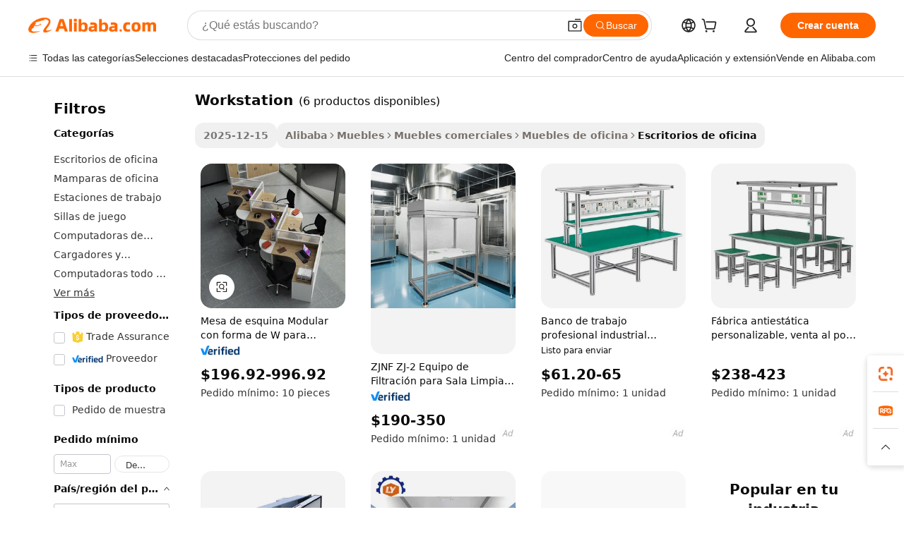

--- FILE ---
content_type: text/html;charset=UTF-8
request_url: https://spanish.alibaba.com/g/workstation.html
body_size: 91830
content:

<!-- screen_content -->

    <!-- tangram:5410 begin-->
    <!-- tangram:529998 begin-->
    
<!DOCTYPE html>
<html lang="es" dir="ltr">
  <head>
        <script>
      window.__BB = {
        scene: window.__bb_scene || 'traffic-free-goods'
      };
      window.__BB.BB_CWV_IGNORE = {
          lcp_element: ['#icbu-buyer-pc-top-banner'],
          lcp_url: [],
        };
      window._timing = {}
      window._timing.first_start = Date.now();
      window.needLoginInspiration = Boolean(false);
      // 变量用于标记页面首次可见时间
      let firstVisibleTime = null;
      if (typeof document.hidden !== 'undefined') {
        // 页面首次加载时直接统计
        if (!document.hidden) {
          firstVisibleTime = Date.now();
          window.__BB_timex = 1
        } else {
          // 页面不可见时监听 visibilitychange 事件
          document.addEventListener('visibilitychange', () => {
            if (!document.hidden) {
              firstVisibleTime = Date.now();
              window.__BB_timex = firstVisibleTime - window.performance.timing.navigationStart
              window.__BB.firstVisibleTime = window.__BB_timex
              console.log("Page became visible after "+ window.__BB_timex + " ms");
            }
          }, { once: true });  // 确保只触发一次
        }
      } else {
        console.warn('Page Visibility API is not supported in this browser.');
      }
    </script>
        <meta name="data-spm" content="a2700">
        <meta name="aplus-xplug" content="NONE">
        <meta name="aplus-icbu-disable-umid" content="1">
        <meta name="google-translate-customization" content="9de59014edaf3b99-22e1cf3b5ca21786-g00bb439a5e9e5f8f-f">
    <meta name="yandex-verification" content="25a76ba8e4443bb3" />
    <meta name="msvalidate.01" content="E3FBF0E89B724C30844BF17C59608E8F" />
    <meta name="viewport" content="width=device-width, initial-scale=1.0, maximum-scale=5.0, user-scalable=yes">
        <link rel="preconnect" href="https://s.alicdn.com/" crossorigin>
    <link rel="dns-prefetch" href="https://s.alicdn.com">
                        <link rel="preload" href="https://s.alicdn.com/@g/alilog/??aplus_plugin_icbufront/index.js,mlog/aplus_v2.js" as="script">
        <link rel="preload" href="https://s.alicdn.com/@img/imgextra/i2/O1CN0153JdbU26g4bILVOyC_!!6000000007690-2-tps-418-58.png" as="image">
        <script>
            window.__APLUS_ABRATE__ = {
        perf_group: 'base64cached',
        scene: "traffic-free-goods",
      };
    </script>
    <meta name="aplus-mmstat-timeout" content="15000">
        <meta content="text/html; charset=utf-8" http-equiv="Content-Type">
          <title>Calidad Superior workstation para las Necesidades de tu Oficina - Compra Ahora</title>
      <meta name="keywords" content="office workstation,soundproof acoustic private personal workstation,workstation computer">
      <meta name="description" content="Aumente su productividad con un workstation práctico y elegante. Diseñado para uso profesional con ergonomía y un amplio espacio de trabajo.">
            <meta name="pagetiming-rate" content="9">
      <meta name="pagetiming-resource-rate" content="4">
                    <link rel="canonical" href="https://spanish.alibaba.com/g/workstation.html">
                              <link rel="alternate" hreflang="fr" href="https://french.alibaba.com/g/workstation.html">
                  <link rel="alternate" hreflang="de" href="https://german.alibaba.com/g/workstation.html">
                  <link rel="alternate" hreflang="pt" href="https://portuguese.alibaba.com/g/workstation.html">
                  <link rel="alternate" hreflang="it" href="https://italian.alibaba.com/g/workstation.html">
                  <link rel="alternate" hreflang="es" href="https://spanish.alibaba.com/g/workstation.html">
                  <link rel="alternate" hreflang="ru" href="https://russian.alibaba.com/g/workstation.html">
                  <link rel="alternate" hreflang="ko" href="https://korean.alibaba.com/g/workstation.html">
                  <link rel="alternate" hreflang="ar" href="https://arabic.alibaba.com/g/workstation.html">
                  <link rel="alternate" hreflang="ja" href="https://japanese.alibaba.com/g/workstation.html">
                  <link rel="alternate" hreflang="tr" href="https://turkish.alibaba.com/g/workstation.html">
                  <link rel="alternate" hreflang="th" href="https://thai.alibaba.com/g/workstation.html">
                  <link rel="alternate" hreflang="vi" href="https://vietnamese.alibaba.com/g/workstation.html">
                  <link rel="alternate" hreflang="nl" href="https://dutch.alibaba.com/g/workstation.html">
                  <link rel="alternate" hreflang="he" href="https://hebrew.alibaba.com/g/workstation.html">
                  <link rel="alternate" hreflang="id" href="https://indonesian.alibaba.com/g/workstation.html">
                  <link rel="alternate" hreflang="hi" href="https://hindi.alibaba.com/g/workstation.html">
                  <link rel="alternate" hreflang="en" href="https://www.alibaba.com/showroom/workstation.html">
                  <link rel="alternate" hreflang="zh" href="https://chinese.alibaba.com/g/workstation.html">
                  <link rel="alternate" hreflang="x-default" href="https://www.alibaba.com/showroom/workstation.html">
                                        <script>
      // Aplus 配置自动打点
      var queue = window.goldlog_queue || (window.goldlog_queue = []);
      var tags = ["button", "a", "div", "span", "i", "svg", "input", "li", "tr"];
      queue.push(
        {
          action: 'goldlog.appendMetaInfo',
          arguments: [
            'aplus-auto-exp',
            [
              {
                logkey: '/sc.ug_msite.new_product_exp',
                cssSelector: '[data-spm-exp]',
                props: ["data-spm-exp"],
              },
              {
                logkey: '/sc.ug_pc.seolist_product_exp',
                cssSelector: '.traffic-card-gallery',
                props: ["data-spm-exp"],
              }
            ]
          ]
        }
      )
      queue.push({
        action: 'goldlog.setMetaInfo',
        arguments: ['aplus-auto-clk', JSON.stringify(tags.map(tag =>({
          "logkey": "/sc.ug_msite.new_product_clk",
          tag,
          "filter": "data-spm-clk",
          "props": ["data-spm-clk"]
        })))],
      });
    </script>
  </head>
  <div id="icbu-header"><div id="the-new-header" data-version="4.4.0" data-tnh-auto-exp="tnh-expose" data-scenes="search-products" style="position: relative;background-color: #fff;border-bottom: 1px solid #ddd;box-sizing: border-box; font-family:Inter,SF Pro Text,Roboto,Helvetica Neue,Helvetica,Tahoma,Arial,PingFang SC,Microsoft YaHei;"><div style="display: flex;align-items:center;height: 72px;min-width: 1200px;max-width: 1580px;margin: 0 auto;padding: 0 40px;box-sizing: border-box;"><img style="height: 29px; width: 209px;" src="https://s.alicdn.com/@img/imgextra/i2/O1CN0153JdbU26g4bILVOyC_!!6000000007690-2-tps-418-58.png" alt="" /></div><div style="min-width: 1200px;max-width: 1580px;margin: 0 auto;overflow: hidden;font-size: 14px;display: flex;justify-content: space-between;padding: 0 40px;box-sizing: border-box;"><div style="display: flex; align-items: center; justify-content: space-between"><div style="position: relative; height: 36px; padding: 0 28px 0 20px">All categories</div><div style="position: relative; height: 36px; padding-right: 28px">Featured selections</div><div style="position: relative; height: 36px">Trade Assurance</div></div><div style="display: flex; align-items: center; justify-content: space-between"><div style="position: relative; height: 36px; padding-right: 28px">Buyer Central</div><div style="position: relative; height: 36px; padding-right: 28px">Help Center</div><div style="position: relative; height: 36px; padding-right: 28px">Get the app</div><div style="position: relative; height: 36px">Become a supplier</div></div></div></div></div></div>
  <body data-spm="7724857" style="min-height: calc(100vh + 1px)"><script 
id="beacon-aplus"   
src="//s.alicdn.com/@g/alilog/??aplus_plugin_icbufront/index.js,mlog/aplus_v2.js"
exparams="aplus=async&userid=&aplus&ali_beacon_id=&ali_apache_id=&ali_apache_track=&ali_apache_tracktmp=&eagleeye_traceid=2101c53617663820736071051e117c&ip=18%2e223%2e15%2e20&dmtrack_c={ali%5fresin%5ftrace%3dse%5frst%3dnull%7csp%5fviewtype%3dY%7cset%3d3%7cser%3d1007%7cpageId%3d4c11fd78d4824e7f9402b2db0cf259cb%7cm%5fpageid%3dnull%7cpvmi%3dadd18e89f59b411391ac338290a59111%7csek%5fsepd%3dworkstation%7csek%3dworkstation%7cse%5fpn%3d1%7cp4pid%3db31f840e%2d3dba%2d406d%2d99c6%2dd924abebb5a2%7csclkid%3dnull%7cforecast%5fpost%5fcate%3dnull%7cseo%5fnew%5fuser%5fflag%3dfalse%7ccategoryId%3d37013008%7cseo%5fsearch%5fmodel%5fupgrade%5fv2%3d2025070801%7cseo%5fmodule%5fcard%5f20240624%3d202406242%7clong%5ftext%5fgoogle%5ftranslate%5fv2%3d2407142%7cseo%5fcontent%5ftd%5fbottom%5ftext%5fupdate%5fkey%3d2025070801%7cseo%5fsearch%5fmodel%5fupgrade%5fv3%3d2025072201%7cseo%5fsearch%5fmodel%5fmulti%5fupgrade%5fv3%3d2025081101%7cdamo%5falt%5freplace%3dnull%7cwap%5fcross%3d2007659%7cwap%5fimg%5fsearch%3d2025111900%7cwap%5fcs%5faction%3d2005494%7cAPP%5fVisitor%5fActive%3d26703%7cseo%5fshowroom%5fgoods%5fmix%3d2005244%7cseo%5fdefault%5fcached%5flong%5ftext%5ffrom%5fnew%5fkeyword%5fstep%3d2024122502%7cshowroom%5fgeneral%5ftemplate%3d2005292%7cshowroom%5freview%3d20230308%7cwap%5fcs%5ftext%3dnull%7cstructured%5fdata%3d2025052702%7cseo%5fmulti%5fstyle%5ftext%5fupdate%3d2511181%7cpc%5fnew%5fheader%3dnull%7cseo%5fmeta%5fcate%5ftemplate%5fv1%3d2025042401%7cseo%5fmeta%5ftd%5fsearch%5fkeyword%5fstep%5fv1%3d2025040999%7cseo%5fshowroom%5fbiz%5fbabablog%3d1%7cshowroom%5fft%5flong%5ftext%5fbaks%3d80802%7cAPP%5fGrowing%5fBuyer%5fHigh%5fIntent%5fActive%3d25488%7cshowroom%5fpc%5fv2019%3d2104%7cAPP%5fProspecting%5fBuyer%3d26709%7ccache%5fcontrol%3d2481986%7cAPP%5fChurned%5fCore%5fBuyer%3d25463%7cseo%5fdefault%5fcached%5flong%5ftext%5fstep%3d24110802%7camp%5flighthouse%5fscore%5fimage%3d19657%7cseo%5fft%5ftranslate%5fgemini%3d25012003%7cwap%5fnode%5fssr%3d2015725%7cdataphant%5fopen%3d27030%7clongtext%5fmulti%5fstyle%5fexpand%5frussian%3d2510142%7cseo%5flongtext%5fgoogle%5fdata%5fsection%3d25021702%7cindustry%5fpopular%5ffloor%3dnull%7cwap%5fad%5fgoods%5fproduct%5finterval%3dnull%7cseo%5fgoods%5fbootom%5fwholesale%5flink%3d2486162%7cseo%5fkeyword%5faatest%3d16%7cseo%5fmiddle%5fwholesale%5flink%3dnull%7cft%5flong%5ftext%5fenpand%5fstep2%3d121602%7cseo%5fft%5flongtext%5fexpand%5fstep3%3d25012102%7cseo%5fwap%5fheadercard%3d2006288%7cAPP%5fChurned%5fInactive%5fVisitor%3d25497%7cAPP%5fGrowing%5fBuyer%5fHigh%5fIntent%5fInactive%3d25484%7cseo%5fmeta%5ftd%5fmulti%5fkey%3d2025061801%7ctop%5frecommend%5f20250120%3d202501201%7clongtext%5fmulti%5fstyle%5fexpand%5ffrench%5fcopy%3d25091802%7clongtext%5fmulti%5fstyle%5fexpand%5ffrench%5fcopy%5fcopy%3d25092502%7cseo%5ffloor%5fexp%3dnull%7cseo%5fshowroom%5falgo%5flink%3d17764%7cseo%5fmeta%5ftd%5faib%5fgeneral%5fkey%3d2025091900%7ccountry%5findustry%3d202311033%7cshowroom%5fft%5flong%5ftext%5fenpand%5fstep1%3d101102%7cseo%5fshowroom%5fnorel%3dnull%7cplp%5fstyle%5f25%5fpc%3d202505222%7cseo%5fggs%5flayer%3d10011%7cquery%5fmutil%5flang%5ftranslate%3d2025060300%7cAPP%5fChurned%5fBuyer%3d25468%7cstream%5frender%5fperf%5fopt%3d2309182%7cwap%5fgoods%3d2007383%7cseo%5fshowroom%5fsimilar%5f20240614%3d202406142%7cchinese%5fopen%3d6307%7cquery%5fgpt%5ftranslate%3d20240820%7cad%5fproduct%5finterval%3dnull%7camp%5fto%5fpwa%3d2007359%7cplp%5faib%5fmulti%5fai%5fmeta%3d20250401%7cwap%5fsupplier%5fcontent%3dnull%7cpc%5ffree%5frefactoring%3d20220315%7csso%5foem%5ffloor%3d30031%7cAPP%5fGrowing%5fBuyer%5fInactive%3d25473%7cseo%5fpc%5fnew%5fview%5f20240807%3d202408072%7cseo%5fbottom%5ftext%5fentity%5fkey%5fcopy%3d2025062400%7cstream%5frender%3d433763%7cseo%5fmodule%5fcard%5f20240424%3d202404241%7cseo%5ftitle%5freplace%5f20191226%3d5841%7clongtext%5fmulti%5fstyle%5fexpand%3d25090802%7cgoogleweblight%3d6516%7clighthouse%5fbase64%3d2005760%7cseo%5fsearch%5fen%5fsearch%5ftype%3d2025112401%7cAPP%5fProspecting%5fBuyer%5fActive%3d26718%7cad%5fgoods%5fproduct%5finterval%3dnull%7cseo%5fbottom%5fdeep%5fextend%5fkw%5fkey%3d2025071101%7clongtext%5fmulti%5fstyle%5fexpand%5fturkish%3d25102801%7cilink%5fuv%3d20240911%7cwap%5flist%5fwakeup%3d2005832%7ctpp%5fcrosslink%5fpc%3d20205311%7cseo%5ftop%5fbooth%3d18501%7cAPP%5fGrowing%5fBuyer%5fLess%5fActive%3d25470%7cseo%5fsearch%5fmodel%5fupgrade%5frank%3d2025092401%7cgoodslayer%3d7977%7cft%5flong%5ftext%5ftranslate%5fexpand%5fstep1%3d24110802%7cseo%5fheaderstyle%5ftraffic%5fkey%5fv1%3d2025072100%7ccrosslink%5fswitch%3d2008141%7cp4p%5foutline%3d20240328%7cseo%5fmeta%5ftd%5faib%5fv2%5fkey%3d2025091801%7crts%5fmulti%3d2008404%7cseo%5fad%5foptimization%5fkey%5fv2%3d2025072301%7cAPP%5fVisitor%5fLess%5fActive%3d26698%7cseo%5fsearch%5franker%5fid%3d2025112400%7cplp%5fstyle%5f25%3d202505192%7ccdn%5fvm%3d2007368%7cwap%5fad%5fproduct%5finterval%3dnull%7cseo%5fsearch%5fmodel%5fmulti%5fupgrade%5frank%3d2025092401%7cpc%5fcard%5fshare%3d2025081201%7cAPP%5fGrowing%5fBuyer%5fHigh%5fIntent%5fLess%5fActive%3d25480%7cgoods%5ftitle%5fsubstitute%3d9619%7cwap%5fscreen%5fexp%3d2025081400%7creact%5fheader%5ftest%3d202502182%7cpc%5fcs%5fcolor%3d2005788%7cshowroom%5fft%5flong%5ftext%5ftest%3d72502%7cone%5ftap%5flogin%5fABTest%3d202308153%7cseo%5fhyh%5fshow%5ftags%3dnull%7cplp%5fstructured%5fdata%3d2508182%7cguide%5fdelete%3d2008526%7cseo%5findustry%5ftemplate%3dnull%7cseo%5fmeta%5ftd%5fmulti%5fes%5fkey%3d2025073101%7cseo%5fshowroom%5fdata%5fmix%3d19888%7csso%5ftop%5franking%5ffloor%3d20031%7cseo%5ftd%5fdeep%5fupgrade%5fkey%5fv3%3d2025081101%7cwap%5fue%5fone%3d2025111401%7cshowroom%5fto%5frts%5flink%3d2008480%7ccountrysearch%5ftest%3dnull%7cseo%5fplp%5fdate%5fv2%3d2025102702%7cshowroom%5flist%5fnew%5farrival%3d2811002%7cchannel%5famp%5fto%5fpwa%3d2008435%7cseo%5fmulti%5fstyles%5flong%5ftext%3d2503172%7cseo%5fmeta%5ftext%5fmutli%5fcate%5ftemplate%5fv1%3d2025080801%7cseo%5fdefault%5fcached%5fmutil%5flong%5ftext%5fstep%3d24110436%7cseo%5faction%5fpoint%5ftype%3d22823%7cseo%5faib%5ftd%5flaunch%5f20240828%5fcopy%3d202408282%7cseo%5fshowroom%5fwholesale%5flink%3dnull%7cseo%5fperf%5fimprove%3d2023999%7cseo%5fwap%5flist%5fbounce%5f01%3d2063%7cseo%5fwap%5flist%5fbounce%5f02%3d2128%7cAPP%5fGrowing%5fBuyer%5fActive%3d25492%7cvideolayer%3dnull%7cvideo%5fplay%3dnull%7cAPP%5fChurned%5fMember%5fInactive%3d25501%7cseo%5fgoogle%5fnew%5fstruct%3d438326%7cicbu%5falgo%5fp4p%5fseo%5fad%3d2025072301%7ctpp%5ftrace%3dseoKeyword%2dseoKeyword%5fv3%2dproduct%2dPRODUCT%5fFAIL}&pageid=12df0f142101e6ea1766382073&hn=ensearchweb033001230234%2erg%2dus%2deast%2eus44&asid=AQAAAAD52UhpCwXvbgAAAACF7dr9JCQsfg==&treq=&tres=" async>
</script>
            <style>body{background-color:white;}.no-scrollbar.il-sticky.il-top-0.il-max-h-\[100vh\].il-w-\[200px\].il-flex-shrink-0.il-flex-grow-0.il-overflow-y-scroll{background-color:#FFF;padding-left:12px}</style>
                    <!-- tangram:530006 begin-->
<!--  -->
 <style>
   @keyframes il-spin {
     to {
       transform: rotate(360deg);
     }
   }
   @keyframes il-pulse {
     50% {
       opacity: 0.5;
     }
   }
   .traffic-card-gallery {display: flex;position: relative;flex-direction: column;justify-content: flex-start;border-radius: 0.5rem;background-color: #fff;padding: 0.5rem 0.5rem 1rem;overflow: hidden;font-size: 0.75rem;line-height: 1rem;}
   .traffic-card-list {display: flex;position: relative;flex-direction: row;justify-content: flex-start;border-bottom-width: 1px;background-color: #fff;padding: 1rem;height: 292px;overflow: hidden;font-size: 0.75rem;line-height: 1rem;}
   .product-price {
     b {
       font-size: 22px;
     }
   }
   .skel-loading {
       animation: il-pulse 2s cubic-bezier(0.4, 0, 0.6, 1) infinite;background-color: hsl(60, 4.8%, 95.9%);
   }
 </style>
<div id="first-cached-card">
  <div style="box-sizing:border-box;display: flex;position: absolute;left: 0;right: 0;margin: 0 auto;z-index: 1;min-width: 1200px;max-width: 1580px;padding: 0.75rem 3.25rem 0;pointer-events: none;">
    <!--页面左侧区域-->
    <div style="width: 200px;padding-top: 1rem;padding-left:12px; background-color: #fff;border-radius: 0.25rem">
      <div class="skel-loading" style="height: 1.5rem;width: 50%;border-radius: 0.25rem;"></div>
      <div style="margin-top: 1rem;margin-bottom: 1rem;">
        <div class="skel-loading" style="height: 1rem;width: calc(100% * 5 / 6);"></div>
        <div
          class="skel-loading"
          style="margin-top: 1rem;height: 1rem;width: calc(100% * 8 / 12);"
        ></div>
        <div class="skel-loading" style="margin-top: 1rem;height: 1rem;width: 75%;"></div>
        <div
          class="skel-loading"
          style="margin-top: 1rem;height: 1rem;width: calc(100% * 7 / 12);"
        ></div>
      </div>
      <div class="skel-loading" style="height: 1.5rem;width: 50%;border-radius: 0.25rem;"></div>
      <div style="margin-top: 1rem;margin-bottom: 1rem;">
        <div class="skel-loading" style="height: 1rem;width: calc(100% * 5 / 6);"></div>
        <div
          class="skel-loading"
          style="margin-top: 1rem;height: 1rem;width: calc(100% * 8 / 12);"
        ></div>
        <div class="skel-loading" style="margin-top: 1rem;height: 1rem;width: 75%;"></div>
        <div
          class="skel-loading"
          style="margin-top: 1rem;height: 1rem;width: calc(100% * 7 / 12);"
        ></div>
      </div>
      <div class="skel-loading" style="height: 1.5rem;width: 50%;border-radius: 0.25rem;"></div>
      <div style="margin-top: 1rem;margin-bottom: 1rem;">
        <div class="skel-loading" style="height: 1rem;width: calc(100% * 5 / 6);"></div>
        <div
          class="skel-loading"
          style="margin-top: 1rem;height: 1rem;width: calc(100% * 8 / 12);"
        ></div>
        <div class="skel-loading" style="margin-top: 1rem;height: 1rem;width: 75%;"></div>
        <div
          class="skel-loading"
          style="margin-top: 1rem;height: 1rem;width: calc(100% * 7 / 12);"
        ></div>
      </div>
      <div class="skel-loading" style="height: 1.5rem;width: 50%;border-radius: 0.25rem;"></div>
      <div style="margin-top: 1rem;margin-bottom: 1rem;">
        <div class="skel-loading" style="height: 1rem;width: calc(100% * 5 / 6);"></div>
        <div
          class="skel-loading"
          style="margin-top: 1rem;height: 1rem;width: calc(100% * 8 / 12);"
        ></div>
        <div class="skel-loading" style="margin-top: 1rem;height: 1rem;width: 75%;"></div>
        <div
          class="skel-loading"
          style="margin-top: 1rem;height: 1rem;width: calc(100% * 7 / 12);"
        ></div>
      </div>
      <div class="skel-loading" style="height: 1.5rem;width: 50%;border-radius: 0.25rem;"></div>
      <div style="margin-top: 1rem;margin-bottom: 1rem;">
        <div class="skel-loading" style="height: 1rem;width: calc(100% * 5 / 6);"></div>
        <div
          class="skel-loading"
          style="margin-top: 1rem;height: 1rem;width: calc(100% * 8 / 12);"
        ></div>
        <div class="skel-loading" style="margin-top: 1rem;height: 1rem;width: 75%;"></div>
        <div
          class="skel-loading"
          style="margin-top: 1rem;height: 1rem;width: calc(100% * 7 / 12);"
        ></div>
      </div>
      <div class="skel-loading" style="height: 1.5rem;width: 50%;border-radius: 0.25rem;"></div>
      <div style="margin-top: 1rem;margin-bottom: 1rem;">
        <div class="skel-loading" style="height: 1rem;width: calc(100% * 5 / 6);"></div>
        <div
          class="skel-loading"
          style="margin-top: 1rem;height: 1rem;width: calc(100% * 8 / 12);"
        ></div>
        <div class="skel-loading" style="margin-top: 1rem;height: 1rem;width: 75%;"></div>
        <div
          class="skel-loading"
          style="margin-top: 1rem;height: 1rem;width: calc(100% * 7 / 12);"
        ></div>
      </div>
    </div>
    <!--页面主体区域-->
    <div style="flex: 1 1 0%; overflow: hidden;padding: 0.5rem 0.5rem 0.5rem 1.5rem">
      <div style="height: 1.25rem;margin-bottom: 1rem;"></div>
      <!-- keywords -->
      <div style="margin-bottom: 1rem;height: 1.75rem;font-weight: 700;font-size: 1.25rem;line-height: 1.75rem;"></div>
      <!-- longtext -->
            <div style="width: calc(25% - 0.9rem);pointer-events: auto">
        <div class="traffic-card-gallery">
          <!-- ProductImage -->
          <a href="//www.alibaba.com/product-detail/New-Arrival-Modular-Office-W-Shaped_1600545830417.html?from=SEO" target="_blank" style="position: relative;margin-bottom: 0.5rem;aspect-ratio: 1;overflow: hidden;border-radius: 0.5rem;">
            <div style="display: flex; overflow: hidden">
              <div style="position: relative;margin: 0;width: 100%;min-width: 0;flex-shrink: 0;flex-grow: 0;flex-basis: 100%;padding: 0;">
                <img style="position: relative; aspect-ratio: 1; width: 100%" src="[data-uri]" loading="eager" />
                <div style="position: absolute;left: 0;bottom: 0;right: 0;top: 0;background-color: #000;opacity: 0.05;"></div>
              </div>
            </div>
          </a>
          <div style="display: flex;flex: 1 1 0%;flex-direction: column;justify-content: space-between;">
            <div>
              <a class="skel-loading" style="margin-top: 0.5rem;display:inline-block;width:100%;height:1rem;" href="//www.alibaba.com/product-detail/New-Arrival-Modular-Office-W-Shaped_1600545830417.html" target="_blank"></a>
              <a class="skel-loading" style="margin-top: 0.125rem;display:inline-block;width:100%;height:1rem;" href="//www.alibaba.com/product-detail/New-Arrival-Modular-Office-W-Shaped_1600545830417.html" target="_blank"></a>
              <div class="skel-loading" style="margin-top: 0.25rem;height:1.625rem;width:75%"></div>
              <div class="skel-loading" style="margin-top: 0.5rem;height: 1rem;width:50%"></div>
              <div class="skel-loading" style="margin-top:0.25rem;height:1rem;width:25%"></div>
            </div>
          </div>

        </div>
      </div>

    </div>
  </div>
</div>
<!-- tangram:530006 end-->
            <style>.component-left-filter-callback{display:flex;position:relative;margin-top:10px;height:1200px}.component-left-filter-callback img{width:200px}.component-left-filter-callback i{position:absolute;top:5%;left:50%}.related-search-wrapper{padding:.5rem;--tw-bg-opacity: 1;background-color:#fff;background-color:rgba(255,255,255,var(--tw-bg-opacity, 1));border-width:1px;border-color:var(--input)}.related-search-wrapper .related-search-box{margin:12px 16px}.related-search-wrapper .related-search-box .related-search-title{display:inline;float:start;color:#666;word-wrap:break-word;margin-right:12px;width:13%}.related-search-wrapper .related-search-box .related-search-content{display:flex;flex-wrap:wrap}.related-search-wrapper .related-search-box .related-search-content .related-search-link{margin-right:12px;width:23%;overflow:hidden;color:#666;text-overflow:ellipsis;white-space:nowrap}.product-title img{margin-right:.5rem;display:inline-block;height:1rem;vertical-align:sub}.product-price b{font-size:22px}.similar-icon{position:absolute;bottom:12px;z-index:2;right:12px}.rfq-card{display:inline-block;position:relative;box-sizing:border-box;margin-bottom:36px}.rfq-card .rfq-card-content{display:flex;position:relative;flex-direction:column;align-items:flex-start;background-size:cover;background-color:#fff;padding:12px;width:100%;height:100%}.rfq-card .rfq-card-content .rfq-card-icon{margin-top:50px}.rfq-card .rfq-card-content .rfq-card-icon img{width:45px}.rfq-card .rfq-card-content .rfq-card-top-title{margin-top:14px;color:#222;font-weight:400;font-size:16px}.rfq-card .rfq-card-content .rfq-card-title{margin-top:24px;color:#333;font-weight:800;font-size:20px}.rfq-card .rfq-card-content .rfq-card-input-box{margin-top:24px;width:100%}.rfq-card .rfq-card-content .rfq-card-input-box textarea{box-sizing:border-box;border:1px solid #ddd;border-radius:4px;background-color:#fff;padding:9px 12px;width:100%;height:88px;resize:none;color:#666;font-weight:400;font-size:13px;font-family:inherit}.rfq-card .rfq-card-content .rfq-card-button{margin-top:24px;border:1px solid #666;border-radius:16px;background-color:#fff;width:67%;color:#000;font-weight:700;font-size:14px;line-height:30px;text-align:center}[data-modulename^=ProductList-] div{contain-intrinsic-size:auto 500px}.traffic-card-gallery:hover{--tw-shadow: 0px 2px 6px 2px rgba(0,0,0,.12157);--tw-shadow-colored: 0px 2px 6px 2px var(--tw-shadow-color);box-shadow:0 0 #0000,0 0 #0000,0 2px 6px 2px #0000001f;box-shadow:var(--tw-ring-offset-shadow, 0 0 rgba(0,0,0,0)),var(--tw-ring-shadow, 0 0 rgba(0,0,0,0)),var(--tw-shadow);z-index:10}.traffic-card-gallery{position:relative;display:flex;flex-direction:column;justify-content:flex-start;overflow:hidden;border-radius:.75rem;--tw-bg-opacity: 1;background-color:#fff;background-color:rgba(255,255,255,var(--tw-bg-opacity, 1));padding:.5rem;font-size:.75rem;line-height:1rem}.traffic-card-list{position:relative;display:flex;height:292px;flex-direction:row;justify-content:flex-start;overflow:hidden;border-bottom-width:1px;--tw-bg-opacity: 1;background-color:#fff;background-color:rgba(255,255,255,var(--tw-bg-opacity, 1));padding:1rem;font-size:.75rem;line-height:1rem}.traffic-card-g-industry:hover{--tw-shadow: 0 0 10px rgba(0,0,0,.1);--tw-shadow-colored: 0 0 10px var(--tw-shadow-color);box-shadow:0 0 #0000,0 0 #0000,0 0 10px #0000001a;box-shadow:var(--tw-ring-offset-shadow, 0 0 rgba(0,0,0,0)),var(--tw-ring-shadow, 0 0 rgba(0,0,0,0)),var(--tw-shadow)}.traffic-card-g-industry{position:relative;border-radius:var(--radius);--tw-bg-opacity: 1;background-color:#fff;background-color:rgba(255,255,255,var(--tw-bg-opacity, 1));padding:1.25rem .75rem .75rem;font-size:.875rem;line-height:1.25rem}.module-filter-section-wrapper{max-height:none!important;overflow-x:hidden}*,:before,:after{--tw-border-spacing-x: 0;--tw-border-spacing-y: 0;--tw-translate-x: 0;--tw-translate-y: 0;--tw-rotate: 0;--tw-skew-x: 0;--tw-skew-y: 0;--tw-scale-x: 1;--tw-scale-y: 1;--tw-pan-x: ;--tw-pan-y: ;--tw-pinch-zoom: ;--tw-scroll-snap-strictness: proximity;--tw-gradient-from-position: ;--tw-gradient-via-position: ;--tw-gradient-to-position: ;--tw-ordinal: ;--tw-slashed-zero: ;--tw-numeric-figure: ;--tw-numeric-spacing: ;--tw-numeric-fraction: ;--tw-ring-inset: ;--tw-ring-offset-width: 0px;--tw-ring-offset-color: #fff;--tw-ring-color: rgba(59, 130, 246, .5);--tw-ring-offset-shadow: 0 0 rgba(0,0,0,0);--tw-ring-shadow: 0 0 rgba(0,0,0,0);--tw-shadow: 0 0 rgba(0,0,0,0);--tw-shadow-colored: 0 0 rgba(0,0,0,0);--tw-blur: ;--tw-brightness: ;--tw-contrast: ;--tw-grayscale: ;--tw-hue-rotate: ;--tw-invert: ;--tw-saturate: ;--tw-sepia: ;--tw-drop-shadow: ;--tw-backdrop-blur: ;--tw-backdrop-brightness: ;--tw-backdrop-contrast: ;--tw-backdrop-grayscale: ;--tw-backdrop-hue-rotate: ;--tw-backdrop-invert: ;--tw-backdrop-opacity: ;--tw-backdrop-saturate: ;--tw-backdrop-sepia: ;--tw-contain-size: ;--tw-contain-layout: ;--tw-contain-paint: ;--tw-contain-style: }::backdrop{--tw-border-spacing-x: 0;--tw-border-spacing-y: 0;--tw-translate-x: 0;--tw-translate-y: 0;--tw-rotate: 0;--tw-skew-x: 0;--tw-skew-y: 0;--tw-scale-x: 1;--tw-scale-y: 1;--tw-pan-x: ;--tw-pan-y: ;--tw-pinch-zoom: ;--tw-scroll-snap-strictness: proximity;--tw-gradient-from-position: ;--tw-gradient-via-position: ;--tw-gradient-to-position: ;--tw-ordinal: ;--tw-slashed-zero: ;--tw-numeric-figure: ;--tw-numeric-spacing: ;--tw-numeric-fraction: ;--tw-ring-inset: ;--tw-ring-offset-width: 0px;--tw-ring-offset-color: #fff;--tw-ring-color: rgba(59, 130, 246, .5);--tw-ring-offset-shadow: 0 0 rgba(0,0,0,0);--tw-ring-shadow: 0 0 rgba(0,0,0,0);--tw-shadow: 0 0 rgba(0,0,0,0);--tw-shadow-colored: 0 0 rgba(0,0,0,0);--tw-blur: ;--tw-brightness: ;--tw-contrast: ;--tw-grayscale: ;--tw-hue-rotate: ;--tw-invert: ;--tw-saturate: ;--tw-sepia: ;--tw-drop-shadow: ;--tw-backdrop-blur: ;--tw-backdrop-brightness: ;--tw-backdrop-contrast: ;--tw-backdrop-grayscale: ;--tw-backdrop-hue-rotate: ;--tw-backdrop-invert: ;--tw-backdrop-opacity: ;--tw-backdrop-saturate: ;--tw-backdrop-sepia: ;--tw-contain-size: ;--tw-contain-layout: ;--tw-contain-paint: ;--tw-contain-style: }*,:before,:after{box-sizing:border-box;border-width:0;border-style:solid;border-color:#e5e7eb}:before,:after{--tw-content: ""}html,:host{line-height:1.5;-webkit-text-size-adjust:100%;-moz-tab-size:4;-o-tab-size:4;tab-size:4;font-family:ui-sans-serif,system-ui,-apple-system,Segoe UI,Roboto,Ubuntu,Cantarell,Noto Sans,sans-serif,"Apple Color Emoji","Segoe UI Emoji",Segoe UI Symbol,"Noto Color Emoji";font-feature-settings:normal;font-variation-settings:normal;-webkit-tap-highlight-color:transparent}body{margin:0;line-height:inherit}hr{height:0;color:inherit;border-top-width:1px}abbr:where([title]){text-decoration:underline;-webkit-text-decoration:underline dotted;text-decoration:underline dotted}h1,h2,h3,h4,h5,h6{font-size:inherit;font-weight:inherit}a{color:inherit;text-decoration:inherit}b,strong{font-weight:bolder}code,kbd,samp,pre{font-family:ui-monospace,SFMono-Regular,Menlo,Monaco,Consolas,Liberation Mono,Courier New,monospace;font-feature-settings:normal;font-variation-settings:normal;font-size:1em}small{font-size:80%}sub,sup{font-size:75%;line-height:0;position:relative;vertical-align:baseline}sub{bottom:-.25em}sup{top:-.5em}table{text-indent:0;border-color:inherit;border-collapse:collapse}button,input,optgroup,select,textarea{font-family:inherit;font-feature-settings:inherit;font-variation-settings:inherit;font-size:100%;font-weight:inherit;line-height:inherit;letter-spacing:inherit;color:inherit;margin:0;padding:0}button,select{text-transform:none}button,input:where([type=button]),input:where([type=reset]),input:where([type=submit]){-webkit-appearance:button;background-color:transparent;background-image:none}:-moz-focusring{outline:auto}:-moz-ui-invalid{box-shadow:none}progress{vertical-align:baseline}::-webkit-inner-spin-button,::-webkit-outer-spin-button{height:auto}[type=search]{-webkit-appearance:textfield;outline-offset:-2px}::-webkit-search-decoration{-webkit-appearance:none}::-webkit-file-upload-button{-webkit-appearance:button;font:inherit}summary{display:list-item}blockquote,dl,dd,h1,h2,h3,h4,h5,h6,hr,figure,p,pre{margin:0}fieldset{margin:0;padding:0}legend{padding:0}ol,ul,menu{list-style:none;margin:0;padding:0}dialog{padding:0}textarea{resize:vertical}input::-moz-placeholder,textarea::-moz-placeholder{opacity:1;color:#9ca3af}input::placeholder,textarea::placeholder{opacity:1;color:#9ca3af}button,[role=button]{cursor:pointer}:disabled{cursor:default}img,svg,video,canvas,audio,iframe,embed,object{display:block;vertical-align:middle}img,video{max-width:100%;height:auto}[hidden]:where(:not([hidden=until-found])){display:none}:root{--background: hsl(0, 0%, 100%);--foreground: hsl(20, 14.3%, 4.1%);--card: hsl(0, 0%, 100%);--card-foreground: hsl(20, 14.3%, 4.1%);--popover: hsl(0, 0%, 100%);--popover-foreground: hsl(20, 14.3%, 4.1%);--primary: hsl(24, 100%, 50%);--primary-foreground: hsl(60, 9.1%, 97.8%);--secondary: hsl(60, 4.8%, 95.9%);--secondary-foreground: #333;--muted: hsl(60, 4.8%, 95.9%);--muted-foreground: hsl(25, 5.3%, 44.7%);--accent: hsl(60, 4.8%, 95.9%);--accent-foreground: hsl(24, 9.8%, 10%);--destructive: hsl(0, 84.2%, 60.2%);--destructive-foreground: hsl(60, 9.1%, 97.8%);--border: hsl(20, 5.9%, 90%);--input: hsl(20, 5.9%, 90%);--ring: hsl(24.6, 95%, 53.1%);--radius: 1rem}.dark{--background: hsl(20, 14.3%, 4.1%);--foreground: hsl(60, 9.1%, 97.8%);--card: hsl(20, 14.3%, 4.1%);--card-foreground: hsl(60, 9.1%, 97.8%);--popover: hsl(20, 14.3%, 4.1%);--popover-foreground: hsl(60, 9.1%, 97.8%);--primary: hsl(20.5, 90.2%, 48.2%);--primary-foreground: hsl(60, 9.1%, 97.8%);--secondary: hsl(12, 6.5%, 15.1%);--secondary-foreground: hsl(60, 9.1%, 97.8%);--muted: hsl(12, 6.5%, 15.1%);--muted-foreground: hsl(24, 5.4%, 63.9%);--accent: hsl(12, 6.5%, 15.1%);--accent-foreground: hsl(60, 9.1%, 97.8%);--destructive: hsl(0, 72.2%, 50.6%);--destructive-foreground: hsl(60, 9.1%, 97.8%);--border: hsl(12, 6.5%, 15.1%);--input: hsl(12, 6.5%, 15.1%);--ring: hsl(20.5, 90.2%, 48.2%)}*{border-color:#e7e5e4;border-color:var(--border)}body{background-color:#fff;background-color:var(--background);color:#0c0a09;color:var(--foreground)}.il-sr-only{position:absolute;width:1px;height:1px;padding:0;margin:-1px;overflow:hidden;clip:rect(0,0,0,0);white-space:nowrap;border-width:0}.il-invisible{visibility:hidden}.il-fixed{position:fixed}.il-absolute{position:absolute}.il-relative{position:relative}.il-sticky{position:sticky}.il-inset-0{inset:0}.il--bottom-12{bottom:-3rem}.il--top-12{top:-3rem}.il-bottom-0{bottom:0}.il-bottom-2{bottom:.5rem}.il-bottom-3{bottom:.75rem}.il-bottom-4{bottom:1rem}.il-end-0{right:0}.il-end-2{right:.5rem}.il-end-3{right:.75rem}.il-end-4{right:1rem}.il-left-0{left:0}.il-left-3{left:.75rem}.il-right-0{right:0}.il-right-2{right:.5rem}.il-right-3{right:.75rem}.il-start-0{left:0}.il-start-1\/2{left:50%}.il-start-2{left:.5rem}.il-start-3{left:.75rem}.il-start-\[50\%\]{left:50%}.il-top-0{top:0}.il-top-1\/2{top:50%}.il-top-16{top:4rem}.il-top-4{top:1rem}.il-top-\[50\%\]{top:50%}.il-z-10{z-index:10}.il-z-50{z-index:50}.il-z-\[9999\]{z-index:9999}.il-col-span-4{grid-column:span 4 / span 4}.il-m-0{margin:0}.il-m-3{margin:.75rem}.il-m-auto{margin:auto}.il-mx-auto{margin-left:auto;margin-right:auto}.il-my-3{margin-top:.75rem;margin-bottom:.75rem}.il-my-5{margin-top:1.25rem;margin-bottom:1.25rem}.il-my-auto{margin-top:auto;margin-bottom:auto}.\!il-mb-4{margin-bottom:1rem!important}.il--mt-4{margin-top:-1rem}.il-mb-0{margin-bottom:0}.il-mb-1{margin-bottom:.25rem}.il-mb-2{margin-bottom:.5rem}.il-mb-3{margin-bottom:.75rem}.il-mb-4{margin-bottom:1rem}.il-mb-5{margin-bottom:1.25rem}.il-mb-6{margin-bottom:1.5rem}.il-mb-8{margin-bottom:2rem}.il-mb-\[-0\.75rem\]{margin-bottom:-.75rem}.il-mb-\[0\.125rem\]{margin-bottom:.125rem}.il-me-1{margin-right:.25rem}.il-me-2{margin-right:.5rem}.il-me-3{margin-right:.75rem}.il-me-auto{margin-right:auto}.il-mr-1{margin-right:.25rem}.il-mr-2{margin-right:.5rem}.il-ms-1{margin-left:.25rem}.il-ms-4{margin-left:1rem}.il-ms-5{margin-left:1.25rem}.il-ms-8{margin-left:2rem}.il-ms-\[\.375rem\]{margin-left:.375rem}.il-ms-auto{margin-left:auto}.il-mt-0{margin-top:0}.il-mt-0\.5{margin-top:.125rem}.il-mt-1{margin-top:.25rem}.il-mt-2{margin-top:.5rem}.il-mt-3{margin-top:.75rem}.il-mt-4{margin-top:1rem}.il-mt-6{margin-top:1.5rem}.il-line-clamp-1{overflow:hidden;display:-webkit-box;-webkit-box-orient:vertical;-webkit-line-clamp:1}.il-line-clamp-2{overflow:hidden;display:-webkit-box;-webkit-box-orient:vertical;-webkit-line-clamp:2}.il-line-clamp-6{overflow:hidden;display:-webkit-box;-webkit-box-orient:vertical;-webkit-line-clamp:6}.il-inline-block{display:inline-block}.il-inline{display:inline}.il-flex{display:flex}.il-inline-flex{display:inline-flex}.il-grid{display:grid}.il-aspect-square{aspect-ratio:1 / 1}.il-size-5{width:1.25rem;height:1.25rem}.il-h-1{height:.25rem}.il-h-10{height:2.5rem}.il-h-11{height:2.75rem}.il-h-20{height:5rem}.il-h-24{height:6rem}.il-h-3\.5{height:.875rem}.il-h-4{height:1rem}.il-h-40{height:10rem}.il-h-6{height:1.5rem}.il-h-8{height:2rem}.il-h-9{height:2.25rem}.il-h-\[150px\]{height:150px}.il-h-\[152px\]{height:152px}.il-h-\[18\.25rem\]{height:18.25rem}.il-h-\[292px\]{height:292px}.il-h-\[600px\]{height:600px}.il-h-auto{height:auto}.il-h-fit{height:-moz-fit-content;height:fit-content}.il-h-full{height:100%}.il-h-screen{height:100vh}.il-max-h-\[100vh\]{max-height:100vh}.il-w-1\/2{width:50%}.il-w-10{width:2.5rem}.il-w-10\/12{width:83.333333%}.il-w-4{width:1rem}.il-w-6{width:1.5rem}.il-w-64{width:16rem}.il-w-7\/12{width:58.333333%}.il-w-72{width:18rem}.il-w-8{width:2rem}.il-w-8\/12{width:66.666667%}.il-w-9{width:2.25rem}.il-w-9\/12{width:75%}.il-w-\[200px\]{width:200px}.il-w-\[84px\]{width:84px}.il-w-fit{width:-moz-fit-content;width:fit-content}.il-w-full{width:100%}.il-w-screen{width:100vw}.il-min-w-0{min-width:0px}.il-min-w-3{min-width:.75rem}.il-min-w-\[1200px\]{min-width:1200px}.il-max-w-\[1000px\]{max-width:1000px}.il-max-w-\[1580px\]{max-width:1580px}.il-max-w-full{max-width:100%}.il-max-w-lg{max-width:32rem}.il-flex-1{flex:1 1 0%}.il-flex-shrink-0,.il-shrink-0{flex-shrink:0}.il-flex-grow-0,.il-grow-0{flex-grow:0}.il-basis-24{flex-basis:6rem}.il-basis-full{flex-basis:100%}.il-origin-\[--radix-tooltip-content-transform-origin\]{transform-origin:var(--radix-tooltip-content-transform-origin)}.il--translate-x-1\/2{--tw-translate-x: -50%;transform:translate(-50%,var(--tw-translate-y)) rotate(var(--tw-rotate)) skew(var(--tw-skew-x)) skewY(var(--tw-skew-y)) scaleX(var(--tw-scale-x)) scaleY(var(--tw-scale-y));transform:translate(var(--tw-translate-x),var(--tw-translate-y)) rotate(var(--tw-rotate)) skew(var(--tw-skew-x)) skewY(var(--tw-skew-y)) scaleX(var(--tw-scale-x)) scaleY(var(--tw-scale-y))}.il--translate-y-1\/2{--tw-translate-y: -50%;transform:translate(var(--tw-translate-x),-50%) rotate(var(--tw-rotate)) skew(var(--tw-skew-x)) skewY(var(--tw-skew-y)) scaleX(var(--tw-scale-x)) scaleY(var(--tw-scale-y));transform:translate(var(--tw-translate-x),var(--tw-translate-y)) rotate(var(--tw-rotate)) skew(var(--tw-skew-x)) skewY(var(--tw-skew-y)) scaleX(var(--tw-scale-x)) scaleY(var(--tw-scale-y))}.il-translate-x-\[-50\%\]{--tw-translate-x: -50%;transform:translate(-50%,var(--tw-translate-y)) rotate(var(--tw-rotate)) skew(var(--tw-skew-x)) skewY(var(--tw-skew-y)) scaleX(var(--tw-scale-x)) scaleY(var(--tw-scale-y));transform:translate(var(--tw-translate-x),var(--tw-translate-y)) rotate(var(--tw-rotate)) skew(var(--tw-skew-x)) skewY(var(--tw-skew-y)) scaleX(var(--tw-scale-x)) scaleY(var(--tw-scale-y))}.il-translate-y-\[-50\%\]{--tw-translate-y: -50%;transform:translate(var(--tw-translate-x),-50%) rotate(var(--tw-rotate)) skew(var(--tw-skew-x)) skewY(var(--tw-skew-y)) scaleX(var(--tw-scale-x)) scaleY(var(--tw-scale-y));transform:translate(var(--tw-translate-x),var(--tw-translate-y)) rotate(var(--tw-rotate)) skew(var(--tw-skew-x)) skewY(var(--tw-skew-y)) scaleX(var(--tw-scale-x)) scaleY(var(--tw-scale-y))}.il-rotate-90{--tw-rotate: 90deg;transform:translate(var(--tw-translate-x),var(--tw-translate-y)) rotate(90deg) skew(var(--tw-skew-x)) skewY(var(--tw-skew-y)) scaleX(var(--tw-scale-x)) scaleY(var(--tw-scale-y));transform:translate(var(--tw-translate-x),var(--tw-translate-y)) rotate(var(--tw-rotate)) skew(var(--tw-skew-x)) skewY(var(--tw-skew-y)) scaleX(var(--tw-scale-x)) scaleY(var(--tw-scale-y))}@keyframes il-pulse{50%{opacity:.5}}.il-animate-pulse{animation:il-pulse 2s cubic-bezier(.4,0,.6,1) infinite}@keyframes il-spin{to{transform:rotate(360deg)}}.il-animate-spin{animation:il-spin 1s linear infinite}.il-cursor-pointer{cursor:pointer}.il-list-disc{list-style-type:disc}.il-grid-cols-2{grid-template-columns:repeat(2,minmax(0,1fr))}.il-grid-cols-4{grid-template-columns:repeat(4,minmax(0,1fr))}.il-flex-row{flex-direction:row}.il-flex-col{flex-direction:column}.il-flex-col-reverse{flex-direction:column-reverse}.il-flex-wrap{flex-wrap:wrap}.il-flex-nowrap{flex-wrap:nowrap}.il-items-start{align-items:flex-start}.il-items-center{align-items:center}.il-items-baseline{align-items:baseline}.il-justify-start{justify-content:flex-start}.il-justify-end{justify-content:flex-end}.il-justify-center{justify-content:center}.il-justify-between{justify-content:space-between}.il-gap-1{gap:.25rem}.il-gap-1\.5{gap:.375rem}.il-gap-10{gap:2.5rem}.il-gap-2{gap:.5rem}.il-gap-3{gap:.75rem}.il-gap-4{gap:1rem}.il-gap-8{gap:2rem}.il-gap-\[\.0938rem\]{gap:.0938rem}.il-gap-\[\.375rem\]{gap:.375rem}.il-gap-\[0\.125rem\]{gap:.125rem}.\!il-gap-x-5{-moz-column-gap:1.25rem!important;column-gap:1.25rem!important}.\!il-gap-y-5{row-gap:1.25rem!important}.il-space-y-1\.5>:not([hidden])~:not([hidden]){--tw-space-y-reverse: 0;margin-top:calc(.375rem * (1 - var(--tw-space-y-reverse)));margin-top:.375rem;margin-top:calc(.375rem * calc(1 - var(--tw-space-y-reverse)));margin-bottom:0rem;margin-bottom:calc(.375rem * var(--tw-space-y-reverse))}.il-space-y-4>:not([hidden])~:not([hidden]){--tw-space-y-reverse: 0;margin-top:calc(1rem * (1 - var(--tw-space-y-reverse)));margin-top:1rem;margin-top:calc(1rem * calc(1 - var(--tw-space-y-reverse)));margin-bottom:0rem;margin-bottom:calc(1rem * var(--tw-space-y-reverse))}.il-overflow-hidden{overflow:hidden}.il-overflow-y-auto{overflow-y:auto}.il-overflow-y-scroll{overflow-y:scroll}.il-truncate{overflow:hidden;text-overflow:ellipsis;white-space:nowrap}.il-text-ellipsis{text-overflow:ellipsis}.il-whitespace-normal{white-space:normal}.il-whitespace-nowrap{white-space:nowrap}.il-break-normal{word-wrap:normal;word-break:normal}.il-break-words{word-wrap:break-word}.il-break-all{word-break:break-all}.il-rounded{border-radius:.25rem}.il-rounded-2xl{border-radius:1rem}.il-rounded-\[0\.5rem\]{border-radius:.5rem}.il-rounded-\[1\.25rem\]{border-radius:1.25rem}.il-rounded-full{border-radius:9999px}.il-rounded-lg{border-radius:1rem;border-radius:var(--radius)}.il-rounded-md{border-radius:calc(1rem - 2px);border-radius:calc(var(--radius) - 2px)}.il-rounded-sm{border-radius:calc(1rem - 4px);border-radius:calc(var(--radius) - 4px)}.il-rounded-xl{border-radius:.75rem}.il-border,.il-border-\[1px\]{border-width:1px}.il-border-b,.il-border-b-\[1px\]{border-bottom-width:1px}.il-border-solid{border-style:solid}.il-border-none{border-style:none}.il-border-\[\#222\]{--tw-border-opacity: 1;border-color:#222;border-color:rgba(34,34,34,var(--tw-border-opacity, 1))}.il-border-\[\#DDD\]{--tw-border-opacity: 1;border-color:#ddd;border-color:rgba(221,221,221,var(--tw-border-opacity, 1))}.il-border-foreground{border-color:#0c0a09;border-color:var(--foreground)}.il-border-input{border-color:#e7e5e4;border-color:var(--input)}.il-bg-\[\#F8F8F8\]{--tw-bg-opacity: 1;background-color:#f8f8f8;background-color:rgba(248,248,248,var(--tw-bg-opacity, 1))}.il-bg-\[\#d9d9d963\]{background-color:#d9d9d963}.il-bg-accent{background-color:#f5f5f4;background-color:var(--accent)}.il-bg-background{background-color:#fff;background-color:var(--background)}.il-bg-black{--tw-bg-opacity: 1;background-color:#000;background-color:rgba(0,0,0,var(--tw-bg-opacity, 1))}.il-bg-black\/80{background-color:#000c}.il-bg-destructive{background-color:#ef4444;background-color:var(--destructive)}.il-bg-gray-300{--tw-bg-opacity: 1;background-color:#d1d5db;background-color:rgba(209,213,219,var(--tw-bg-opacity, 1))}.il-bg-muted{background-color:#f5f5f4;background-color:var(--muted)}.il-bg-orange-500{--tw-bg-opacity: 1;background-color:#f97316;background-color:rgba(249,115,22,var(--tw-bg-opacity, 1))}.il-bg-popover{background-color:#fff;background-color:var(--popover)}.il-bg-primary{background-color:#f60;background-color:var(--primary)}.il-bg-secondary{background-color:#f5f5f4;background-color:var(--secondary)}.il-bg-transparent{background-color:transparent}.il-bg-white{--tw-bg-opacity: 1;background-color:#fff;background-color:rgba(255,255,255,var(--tw-bg-opacity, 1))}.il-bg-opacity-80{--tw-bg-opacity: .8}.il-bg-cover{background-size:cover}.il-bg-no-repeat{background-repeat:no-repeat}.il-fill-black{fill:#000}.il-object-cover{-o-object-fit:cover;object-fit:cover}.il-p-0{padding:0}.il-p-1{padding:.25rem}.il-p-2{padding:.5rem}.il-p-3{padding:.75rem}.il-p-4{padding:1rem}.il-p-5{padding:1.25rem}.il-p-6{padding:1.5rem}.il-px-2{padding-left:.5rem;padding-right:.5rem}.il-px-3{padding-left:.75rem;padding-right:.75rem}.il-py-0\.5{padding-top:.125rem;padding-bottom:.125rem}.il-py-1\.5{padding-top:.375rem;padding-bottom:.375rem}.il-py-10{padding-top:2.5rem;padding-bottom:2.5rem}.il-py-2{padding-top:.5rem;padding-bottom:.5rem}.il-py-3{padding-top:.75rem;padding-bottom:.75rem}.il-pb-0{padding-bottom:0}.il-pb-3{padding-bottom:.75rem}.il-pb-4{padding-bottom:1rem}.il-pb-8{padding-bottom:2rem}.il-pe-0{padding-right:0}.il-pe-2{padding-right:.5rem}.il-pe-3{padding-right:.75rem}.il-pe-4{padding-right:1rem}.il-pe-6{padding-right:1.5rem}.il-pe-8{padding-right:2rem}.il-pe-\[12px\]{padding-right:12px}.il-pe-\[3\.25rem\]{padding-right:3.25rem}.il-pl-4{padding-left:1rem}.il-ps-0{padding-left:0}.il-ps-2{padding-left:.5rem}.il-ps-3{padding-left:.75rem}.il-ps-4{padding-left:1rem}.il-ps-6{padding-left:1.5rem}.il-ps-8{padding-left:2rem}.il-ps-\[12px\]{padding-left:12px}.il-ps-\[3\.25rem\]{padding-left:3.25rem}.il-pt-10{padding-top:2.5rem}.il-pt-4{padding-top:1rem}.il-pt-5{padding-top:1.25rem}.il-pt-6{padding-top:1.5rem}.il-pt-7{padding-top:1.75rem}.il-text-center{text-align:center}.il-text-start{text-align:left}.il-text-2xl{font-size:1.5rem;line-height:2rem}.il-text-base{font-size:1rem;line-height:1.5rem}.il-text-lg{font-size:1.125rem;line-height:1.75rem}.il-text-sm{font-size:.875rem;line-height:1.25rem}.il-text-xl{font-size:1.25rem;line-height:1.75rem}.il-text-xs{font-size:.75rem;line-height:1rem}.il-font-\[600\]{font-weight:600}.il-font-bold{font-weight:700}.il-font-medium{font-weight:500}.il-font-normal{font-weight:400}.il-font-semibold{font-weight:600}.il-leading-3{line-height:.75rem}.il-leading-4{line-height:1rem}.il-leading-\[1\.43\]{line-height:1.43}.il-leading-\[18px\]{line-height:18px}.il-leading-\[26px\]{line-height:26px}.il-leading-none{line-height:1}.il-tracking-tight{letter-spacing:-.025em}.il-text-\[\#00820D\]{--tw-text-opacity: 1;color:#00820d;color:rgba(0,130,13,var(--tw-text-opacity, 1))}.il-text-\[\#222\]{--tw-text-opacity: 1;color:#222;color:rgba(34,34,34,var(--tw-text-opacity, 1))}.il-text-\[\#444\]{--tw-text-opacity: 1;color:#444;color:rgba(68,68,68,var(--tw-text-opacity, 1))}.il-text-\[\#4B1D1F\]{--tw-text-opacity: 1;color:#4b1d1f;color:rgba(75,29,31,var(--tw-text-opacity, 1))}.il-text-\[\#767676\]{--tw-text-opacity: 1;color:#767676;color:rgba(118,118,118,var(--tw-text-opacity, 1))}.il-text-\[\#D04A0A\]{--tw-text-opacity: 1;color:#d04a0a;color:rgba(208,74,10,var(--tw-text-opacity, 1))}.il-text-\[\#F7421E\]{--tw-text-opacity: 1;color:#f7421e;color:rgba(247,66,30,var(--tw-text-opacity, 1))}.il-text-\[\#FF6600\]{--tw-text-opacity: 1;color:#f60;color:rgba(255,102,0,var(--tw-text-opacity, 1))}.il-text-\[\#f7421e\]{--tw-text-opacity: 1;color:#f7421e;color:rgba(247,66,30,var(--tw-text-opacity, 1))}.il-text-destructive-foreground{color:#fafaf9;color:var(--destructive-foreground)}.il-text-foreground{color:#0c0a09;color:var(--foreground)}.il-text-muted-foreground{color:#78716c;color:var(--muted-foreground)}.il-text-popover-foreground{color:#0c0a09;color:var(--popover-foreground)}.il-text-primary{color:#f60;color:var(--primary)}.il-text-primary-foreground{color:#fafaf9;color:var(--primary-foreground)}.il-text-secondary-foreground{color:#333;color:var(--secondary-foreground)}.il-text-white{--tw-text-opacity: 1;color:#fff;color:rgba(255,255,255,var(--tw-text-opacity, 1))}.il-underline{text-decoration-line:underline}.il-line-through{text-decoration-line:line-through}.il-underline-offset-4{text-underline-offset:4px}.il-opacity-5{opacity:.05}.il-opacity-70{opacity:.7}.il-shadow-\[0_2px_6px_2px_rgba\(0\,0\,0\,0\.12\)\]{--tw-shadow: 0 2px 6px 2px rgba(0,0,0,.12);--tw-shadow-colored: 0 2px 6px 2px var(--tw-shadow-color);box-shadow:0 0 #0000,0 0 #0000,0 2px 6px 2px #0000001f;box-shadow:var(--tw-ring-offset-shadow, 0 0 rgba(0,0,0,0)),var(--tw-ring-shadow, 0 0 rgba(0,0,0,0)),var(--tw-shadow)}.il-shadow-cards{--tw-shadow: 0 0 10px rgba(0,0,0,.1);--tw-shadow-colored: 0 0 10px var(--tw-shadow-color);box-shadow:0 0 #0000,0 0 #0000,0 0 10px #0000001a;box-shadow:var(--tw-ring-offset-shadow, 0 0 rgba(0,0,0,0)),var(--tw-ring-shadow, 0 0 rgba(0,0,0,0)),var(--tw-shadow)}.il-shadow-lg{--tw-shadow: 0 10px 15px -3px rgba(0, 0, 0, .1), 0 4px 6px -4px rgba(0, 0, 0, .1);--tw-shadow-colored: 0 10px 15px -3px var(--tw-shadow-color), 0 4px 6px -4px var(--tw-shadow-color);box-shadow:0 0 #0000,0 0 #0000,0 10px 15px -3px #0000001a,0 4px 6px -4px #0000001a;box-shadow:var(--tw-ring-offset-shadow, 0 0 rgba(0,0,0,0)),var(--tw-ring-shadow, 0 0 rgba(0,0,0,0)),var(--tw-shadow)}.il-shadow-md{--tw-shadow: 0 4px 6px -1px rgba(0, 0, 0, .1), 0 2px 4px -2px rgba(0, 0, 0, .1);--tw-shadow-colored: 0 4px 6px -1px var(--tw-shadow-color), 0 2px 4px -2px var(--tw-shadow-color);box-shadow:0 0 #0000,0 0 #0000,0 4px 6px -1px #0000001a,0 2px 4px -2px #0000001a;box-shadow:var(--tw-ring-offset-shadow, 0 0 rgba(0,0,0,0)),var(--tw-ring-shadow, 0 0 rgba(0,0,0,0)),var(--tw-shadow)}.il-outline-none{outline:2px solid transparent;outline-offset:2px}.il-outline-1{outline-width:1px}.il-ring-offset-background{--tw-ring-offset-color: var(--background)}.il-transition-colors{transition-property:color,background-color,border-color,text-decoration-color,fill,stroke;transition-timing-function:cubic-bezier(.4,0,.2,1);transition-duration:.15s}.il-transition-opacity{transition-property:opacity;transition-timing-function:cubic-bezier(.4,0,.2,1);transition-duration:.15s}.il-transition-transform{transition-property:transform;transition-timing-function:cubic-bezier(.4,0,.2,1);transition-duration:.15s}.il-duration-200{transition-duration:.2s}.il-duration-300{transition-duration:.3s}.il-ease-in-out{transition-timing-function:cubic-bezier(.4,0,.2,1)}@keyframes enter{0%{opacity:1;opacity:var(--tw-enter-opacity, 1);transform:translateZ(0) scaleZ(1) rotate(0);transform:translate3d(var(--tw-enter-translate-x, 0),var(--tw-enter-translate-y, 0),0) scale3d(var(--tw-enter-scale, 1),var(--tw-enter-scale, 1),var(--tw-enter-scale, 1)) rotate(var(--tw-enter-rotate, 0))}}@keyframes exit{to{opacity:1;opacity:var(--tw-exit-opacity, 1);transform:translateZ(0) scaleZ(1) rotate(0);transform:translate3d(var(--tw-exit-translate-x, 0),var(--tw-exit-translate-y, 0),0) scale3d(var(--tw-exit-scale, 1),var(--tw-exit-scale, 1),var(--tw-exit-scale, 1)) rotate(var(--tw-exit-rotate, 0))}}.il-animate-in{animation-name:enter;animation-duration:.15s;--tw-enter-opacity: initial;--tw-enter-scale: initial;--tw-enter-rotate: initial;--tw-enter-translate-x: initial;--tw-enter-translate-y: initial}.il-fade-in-0{--tw-enter-opacity: 0}.il-zoom-in-95{--tw-enter-scale: .95}.il-duration-200{animation-duration:.2s}.il-duration-300{animation-duration:.3s}.il-ease-in-out{animation-timing-function:cubic-bezier(.4,0,.2,1)}.no-scrollbar::-webkit-scrollbar{display:none}.no-scrollbar{-ms-overflow-style:none;scrollbar-width:none}.longtext-style-inmodel h2{margin-bottom:.5rem;margin-top:1rem;font-size:1rem;line-height:1.5rem;font-weight:700}.first-of-type\:il-ms-4:first-of-type{margin-left:1rem}.hover\:il-bg-\[\#f4f4f4\]:hover{--tw-bg-opacity: 1;background-color:#f4f4f4;background-color:rgba(244,244,244,var(--tw-bg-opacity, 1))}.hover\:il-bg-accent:hover{background-color:#f5f5f4;background-color:var(--accent)}.hover\:il-text-accent-foreground:hover{color:#1c1917;color:var(--accent-foreground)}.hover\:il-text-foreground:hover{color:#0c0a09;color:var(--foreground)}.hover\:il-underline:hover{text-decoration-line:underline}.hover\:il-opacity-100:hover{opacity:1}.hover\:il-opacity-90:hover{opacity:.9}.focus\:il-outline-none:focus{outline:2px solid transparent;outline-offset:2px}.focus\:il-ring-2:focus{--tw-ring-offset-shadow: var(--tw-ring-inset) 0 0 0 var(--tw-ring-offset-width) var(--tw-ring-offset-color);--tw-ring-shadow: var(--tw-ring-inset) 0 0 0 calc(2px + var(--tw-ring-offset-width)) var(--tw-ring-color);box-shadow:var(--tw-ring-offset-shadow),var(--tw-ring-shadow),0 0 #0000;box-shadow:var(--tw-ring-offset-shadow),var(--tw-ring-shadow),var(--tw-shadow, 0 0 rgba(0,0,0,0))}.focus\:il-ring-ring:focus{--tw-ring-color: var(--ring)}.focus\:il-ring-offset-2:focus{--tw-ring-offset-width: 2px}.focus-visible\:il-outline-none:focus-visible{outline:2px solid transparent;outline-offset:2px}.focus-visible\:il-ring-2:focus-visible{--tw-ring-offset-shadow: var(--tw-ring-inset) 0 0 0 var(--tw-ring-offset-width) var(--tw-ring-offset-color);--tw-ring-shadow: var(--tw-ring-inset) 0 0 0 calc(2px + var(--tw-ring-offset-width)) var(--tw-ring-color);box-shadow:var(--tw-ring-offset-shadow),var(--tw-ring-shadow),0 0 #0000;box-shadow:var(--tw-ring-offset-shadow),var(--tw-ring-shadow),var(--tw-shadow, 0 0 rgba(0,0,0,0))}.focus-visible\:il-ring-ring:focus-visible{--tw-ring-color: var(--ring)}.focus-visible\:il-ring-offset-2:focus-visible{--tw-ring-offset-width: 2px}.active\:il-bg-primary:active{background-color:#f60;background-color:var(--primary)}.active\:il-bg-white:active{--tw-bg-opacity: 1;background-color:#fff;background-color:rgba(255,255,255,var(--tw-bg-opacity, 1))}.disabled\:il-pointer-events-none:disabled{pointer-events:none}.disabled\:il-opacity-10:disabled{opacity:.1}.il-group:hover .group-hover\:il-visible{visibility:visible}.il-group:hover .group-hover\:il-scale-110{--tw-scale-x: 1.1;--tw-scale-y: 1.1;transform:translate(var(--tw-translate-x),var(--tw-translate-y)) rotate(var(--tw-rotate)) skew(var(--tw-skew-x)) skewY(var(--tw-skew-y)) scaleX(1.1) scaleY(1.1);transform:translate(var(--tw-translate-x),var(--tw-translate-y)) rotate(var(--tw-rotate)) skew(var(--tw-skew-x)) skewY(var(--tw-skew-y)) scaleX(var(--tw-scale-x)) scaleY(var(--tw-scale-y))}.il-group:hover .group-hover\:il-underline{text-decoration-line:underline}.data-\[state\=open\]\:il-animate-in[data-state=open]{animation-name:enter;animation-duration:.15s;--tw-enter-opacity: initial;--tw-enter-scale: initial;--tw-enter-rotate: initial;--tw-enter-translate-x: initial;--tw-enter-translate-y: initial}.data-\[state\=closed\]\:il-animate-out[data-state=closed]{animation-name:exit;animation-duration:.15s;--tw-exit-opacity: initial;--tw-exit-scale: initial;--tw-exit-rotate: initial;--tw-exit-translate-x: initial;--tw-exit-translate-y: initial}.data-\[state\=closed\]\:il-fade-out-0[data-state=closed]{--tw-exit-opacity: 0}.data-\[state\=open\]\:il-fade-in-0[data-state=open]{--tw-enter-opacity: 0}.data-\[state\=closed\]\:il-zoom-out-95[data-state=closed]{--tw-exit-scale: .95}.data-\[state\=open\]\:il-zoom-in-95[data-state=open]{--tw-enter-scale: .95}.data-\[side\=bottom\]\:il-slide-in-from-top-2[data-side=bottom]{--tw-enter-translate-y: -.5rem}.data-\[side\=left\]\:il-slide-in-from-right-2[data-side=left]{--tw-enter-translate-x: .5rem}.data-\[side\=right\]\:il-slide-in-from-left-2[data-side=right]{--tw-enter-translate-x: -.5rem}.data-\[side\=top\]\:il-slide-in-from-bottom-2[data-side=top]{--tw-enter-translate-y: .5rem}@media (min-width: 640px){.sm\:il-flex-row{flex-direction:row}.sm\:il-justify-end{justify-content:flex-end}.sm\:il-gap-2\.5{gap:.625rem}.sm\:il-space-x-2>:not([hidden])~:not([hidden]){--tw-space-x-reverse: 0;margin-right:0rem;margin-right:calc(.5rem * var(--tw-space-x-reverse));margin-left:calc(.5rem * (1 - var(--tw-space-x-reverse)));margin-left:.5rem;margin-left:calc(.5rem * calc(1 - var(--tw-space-x-reverse)))}.sm\:il-rounded-lg{border-radius:1rem;border-radius:var(--radius)}.sm\:il-text-left{text-align:left}}.rtl\:il-translate-x-\[50\%\]:where([dir=rtl],[dir=rtl] *){--tw-translate-x: 50%;transform:translate(50%,var(--tw-translate-y)) rotate(var(--tw-rotate)) skew(var(--tw-skew-x)) skewY(var(--tw-skew-y)) scaleX(var(--tw-scale-x)) scaleY(var(--tw-scale-y));transform:translate(var(--tw-translate-x),var(--tw-translate-y)) rotate(var(--tw-rotate)) skew(var(--tw-skew-x)) skewY(var(--tw-skew-y)) scaleX(var(--tw-scale-x)) scaleY(var(--tw-scale-y))}.rtl\:il-scale-\[-1\]:where([dir=rtl],[dir=rtl] *){--tw-scale-x: -1;--tw-scale-y: -1;transform:translate(var(--tw-translate-x),var(--tw-translate-y)) rotate(var(--tw-rotate)) skew(var(--tw-skew-x)) skewY(var(--tw-skew-y)) scaleX(-1) scaleY(-1);transform:translate(var(--tw-translate-x),var(--tw-translate-y)) rotate(var(--tw-rotate)) skew(var(--tw-skew-x)) skewY(var(--tw-skew-y)) scaleX(var(--tw-scale-x)) scaleY(var(--tw-scale-y))}.rtl\:il-scale-x-\[-1\]:where([dir=rtl],[dir=rtl] *){--tw-scale-x: -1;transform:translate(var(--tw-translate-x),var(--tw-translate-y)) rotate(var(--tw-rotate)) skew(var(--tw-skew-x)) skewY(var(--tw-skew-y)) scaleX(-1) scaleY(var(--tw-scale-y));transform:translate(var(--tw-translate-x),var(--tw-translate-y)) rotate(var(--tw-rotate)) skew(var(--tw-skew-x)) skewY(var(--tw-skew-y)) scaleX(var(--tw-scale-x)) scaleY(var(--tw-scale-y))}.rtl\:il-flex-row-reverse:where([dir=rtl],[dir=rtl] *){flex-direction:row-reverse}.\[\&\>svg\]\:il-size-3\.5>svg{width:.875rem;height:.875rem}
</style>
            <style>.switch-to-popover-trigger{position:relative}.switch-to-popover-trigger .switch-to-popover-content{position:absolute;left:50%;z-index:9999;cursor:default}html[dir=rtl] .switch-to-popover-trigger .switch-to-popover-content{left:auto;right:50%}.switch-to-popover-trigger .switch-to-popover-content .down-arrow{width:0;height:0;border-left:11px solid transparent;border-right:11px solid transparent;border-bottom:12px solid #222;transform:translate(-50%);filter:drop-shadow(0 -2px 2px rgba(0,0,0,.05));z-index:1}html[dir=rtl] .switch-to-popover-trigger .switch-to-popover-content .down-arrow{transform:translate(50%)}.switch-to-popover-trigger .switch-to-popover-content .content-container{background-color:#222;border-radius:12px;padding:16px;color:#fff;transform:translate(-50%);width:320px;height:-moz-fit-content;height:fit-content;display:flex;justify-content:space-between;align-items:start}html[dir=rtl] .switch-to-popover-trigger .switch-to-popover-content .content-container{transform:translate(50%)}.switch-to-popover-trigger .switch-to-popover-content .content-container .content .title{font-size:14px;line-height:18px;font-weight:400}.switch-to-popover-trigger .switch-to-popover-content .content-container .actions{display:flex;justify-content:start;align-items:center;gap:12px;margin-top:12px}.switch-to-popover-trigger .switch-to-popover-content .content-container .actions .switch-button{background-color:#fff;color:#222;border-radius:999px;padding:4px 8px;font-weight:600;font-size:12px;line-height:16px;cursor:pointer}.switch-to-popover-trigger .switch-to-popover-content .content-container .actions .choose-another-button{color:#fff;padding:4px 8px;font-weight:600;font-size:12px;line-height:16px;cursor:pointer}.switch-to-popover-trigger .switch-to-popover-content .content-container .close-button{cursor:pointer}.tnh-message-content .tnh-messages-nodata .tnh-messages-nodata-info .img{width:100%;height:101px;margin-top:40px;margin-bottom:20px;background:url(https://s.alicdn.com/@img/imgextra/i4/O1CN01lnw1WK1bGeXDIoBnB_!!6000000003438-2-tps-399-303.png) no-repeat center center;background-size:133px 101px}#popup-root .functional-content .thirdpart-login .icon-facebook{background-image:url(https://s.alicdn.com/@img/imgextra/i1/O1CN01hUG9f21b67dGOuB2W_!!6000000003415-55-tps-40-40.svg)}#popup-root .functional-content .thirdpart-login .icon-google{background-image:url(https://s.alicdn.com/@img/imgextra/i1/O1CN01Qd3ZsM1C2aAxLHO2h_!!6000000000023-2-tps-120-120.png)}#popup-root .functional-content .thirdpart-login .icon-linkedin{background-image:url(https://s.alicdn.com/@img/imgextra/i1/O1CN01qVG1rv1lNCYkhep7t_!!6000000004806-55-tps-40-40.svg)}.tnh-logo{z-index:9999;display:flex;flex-shrink:0;width:185px;height:22px;background:url(https://s.alicdn.com/@img/imgextra/i2/O1CN0153JdbU26g4bILVOyC_!!6000000007690-2-tps-418-58.png) no-repeat 0 0;background-size:auto 22px;cursor:pointer}html[dir=rtl] .tnh-logo{background:url(https://s.alicdn.com/@img/imgextra/i2/O1CN0153JdbU26g4bILVOyC_!!6000000007690-2-tps-418-58.png) no-repeat 100% 0}.tnh-new-logo{width:185px;background:url(https://s.alicdn.com/@img/imgextra/i1/O1CN01e5zQ2S1cAWz26ivMo_!!6000000003560-2-tps-920-110.png) no-repeat 0 0;background-size:auto 22px;height:22px}html[dir=rtl] .tnh-new-logo{background:url(https://s.alicdn.com/@img/imgextra/i1/O1CN01e5zQ2S1cAWz26ivMo_!!6000000003560-2-tps-920-110.png) no-repeat 100% 0}.source-in-europe{display:flex;gap:32px;padding:0 10px}.source-in-europe .divider{flex-shrink:0;width:1px;background-color:#ddd}.source-in-europe .sie_info{flex-shrink:0;width:520px}.source-in-europe .sie_info .sie_info-logo{display:inline-block!important;height:28px}.source-in-europe .sie_info .sie_info-title{margin-top:24px;font-weight:700;font-size:20px;line-height:26px}.source-in-europe .sie_info .sie_info-description{margin-top:8px;font-size:14px;line-height:18px}.source-in-europe .sie_info .sie_info-sell-list{margin-top:24px;display:flex;flex-wrap:wrap;justify-content:space-between;gap:16px}.source-in-europe .sie_info .sie_info-sell-list-item{width:calc(50% - 8px);display:flex;align-items:center;padding:20px 16px;gap:12px;border-radius:12px;font-size:14px;line-height:18px;font-weight:600}.source-in-europe .sie_info .sie_info-sell-list-item img{width:28px;height:28px}.source-in-europe .sie_info .sie_info-btn{display:inline-block;min-width:240px;margin-top:24px;margin-bottom:30px;padding:13px 24px;background-color:#f60;opacity:.9;color:#fff!important;border-radius:99px;font-size:16px;font-weight:600;line-height:22px;-webkit-text-decoration:none;text-decoration:none;text-align:center;cursor:pointer;border:none}.source-in-europe .sie_info .sie_info-btn:hover{opacity:1}.source-in-europe .sie_cards{display:flex;flex-grow:1}.source-in-europe .sie_cards .sie_cards-product-list{display:flex;flex-grow:1;flex-wrap:wrap;justify-content:space-between;gap:32px 16px;max-height:376px;overflow:hidden}.source-in-europe .sie_cards .sie_cards-product-list.lt-14{justify-content:flex-start}.source-in-europe .sie_cards .sie_cards-product{width:110px;height:172px;display:flex;flex-direction:column;align-items:center;color:#222;box-sizing:border-box}.source-in-europe .sie_cards .sie_cards-product .img{display:flex;justify-content:center;align-items:center;position:relative;width:88px;height:88px;overflow:hidden;border-radius:88px}.source-in-europe .sie_cards .sie_cards-product .img img{width:88px;height:88px;-o-object-fit:cover;object-fit:cover}.source-in-europe .sie_cards .sie_cards-product .img:after{content:"";background-color:#0000001a;position:absolute;left:0;top:0;width:100%;height:100%}html[dir=rtl] .source-in-europe .sie_cards .sie_cards-product .img:after{left:auto;right:0}.source-in-europe .sie_cards .sie_cards-product .text{font-size:12px;line-height:16px;display:-webkit-box;overflow:hidden;text-overflow:ellipsis;-webkit-box-orient:vertical;-webkit-line-clamp:1}.source-in-europe .sie_cards .sie_cards-product .sie_cards-product-title{margin-top:12px;color:#222}.source-in-europe .sie_cards .sie_cards-product .sie_cards-product-sell,.source-in-europe .sie_cards .sie_cards-product .sie_cards-product-country-list{margin-top:4px;color:#767676}.source-in-europe .sie_cards .sie_cards-product .sie_cards-product-country-list{display:flex;gap:8px}.source-in-europe .sie_cards .sie_cards-product .sie_cards-product-country-list.one-country{gap:4px}.source-in-europe .sie_cards .sie_cards-product .sie_cards-product-country-list img{width:18px;height:13px}.source-in-europe.source-in-europe-europages .sie_info-btn{background-color:#7faf0d}.source-in-europe.source-in-europe-europages .sie_info-sell-list-item{background-color:#f2f7e7}.source-in-europe.source-in-europe-europages .sie_card{background:#7faf0d0d}.source-in-europe.source-in-europe-wlw .sie_info-btn{background-color:#0060df}.source-in-europe.source-in-europe-wlw .sie_info-sell-list-item{background-color:#f1f5fc}.source-in-europe.source-in-europe-wlw .sie_card{background:#0060df0d}.whatsapp-widget-content{display:flex;justify-content:space-between;gap:32px;align-items:center;width:100%;height:100%}.whatsapp-widget-content-left{display:flex;flex-direction:column;align-items:flex-start;gap:20px;flex:1 0 0;max-width:720px}.whatsapp-widget-content-left-image{width:138px;height:32px}.whatsapp-widget-content-left-content-title{color:#222;font-family:Inter;font-size:32px;font-style:normal;font-weight:700;line-height:42px;letter-spacing:0;margin-bottom:8px}.whatsapp-widget-content-left-content-info{color:#666;font-family:Inter;font-size:20px;font-style:normal;font-weight:400;line-height:26px;letter-spacing:0}.whatsapp-widget-content-left-button{display:flex;height:48px;padding:0 20px;justify-content:center;align-items:center;border-radius:24px;background:#d64000;overflow:hidden;color:#fff;text-align:center;text-overflow:ellipsis;font-family:Inter;font-size:16px;font-style:normal;font-weight:600;line-height:22px;line-height:var(--PC-Heading-S-line-height, 22px);letter-spacing:0;letter-spacing:var(--PC-Heading-S-tracking, 0)}.whatsapp-widget-content-right{display:flex;height:270px;flex-direction:row;align-items:center}.whatsapp-widget-content-right-QRCode{border-top-left-radius:20px;border-bottom-left-radius:20px;display:flex;height:270px;min-width:284px;padding:0 24px;flex-direction:column;justify-content:center;align-items:center;background:#ece8dd;gap:24px}html[dir=rtl] .whatsapp-widget-content-right-QRCode{border-radius:0 20px 20px 0}.whatsapp-widget-content-right-QRCode-container{width:144px;height:144px;padding:12px;border-radius:20px;background:#fff}.whatsapp-widget-content-right-QRCode-text{color:#767676;text-align:center;font-family:SF Pro Text;font-size:16px;font-style:normal;font-weight:400;line-height:19px;letter-spacing:0}.whatsapp-widget-content-right-image{border-top-right-radius:20px;border-bottom-right-radius:20px;width:270px;height:270px;aspect-ratio:1/1}html[dir=rtl] .whatsapp-widget-content-right-image{border-radius:20px 0 0 20px}.tnh-sub-title{padding-left:12px;margin-left:13px;position:relative;color:#222;-webkit-text-decoration:none;text-decoration:none;white-space:nowrap;font-weight:600;font-size:20px;line-height:22px}html[dir=rtl] .tnh-sub-title{padding-left:0;padding-right:12px;margin-left:0;margin-right:13px}.tnh-sub-title:active{-webkit-text-decoration:none;text-decoration:none}.tnh-sub-title:before{content:"";height:24px;width:1px;position:absolute;display:inline-block;background-color:#222;left:0;top:50%;transform:translateY(-50%)}html[dir=rtl] .tnh-sub-title:before{left:auto;right:0}.popup-content{margin:auto;background:#fff;width:50%;padding:5px;border:1px solid #d7d7d7}[role=tooltip].popup-content{width:200px;box-shadow:0 0 3px #00000029;border-radius:5px}.popup-overlay{background:#00000080}[data-popup=tooltip].popup-overlay{background:transparent}.popup-arrow{filter:drop-shadow(0 -3px 3px rgba(0,0,0,.16));color:#fff;stroke-width:2px;stroke:#d7d7d7;stroke-dasharray:30px;stroke-dashoffset:-54px;inset:0}.tnh-badge{position:relative}.tnh-badge i{position:absolute;top:-8px;left:50%;height:16px;padding:0 6px;border-radius:8px;background-color:#e52828;color:#fff;font-style:normal;font-size:12px;line-height:16px}html[dir=rtl] .tnh-badge i{left:auto;right:50%}.tnh-badge-nf i{position:relative;top:auto;left:auto;height:16px;padding:0 8px;border-radius:8px;background-color:#e52828;color:#fff;font-style:normal;font-size:12px;line-height:16px}html[dir=rtl] .tnh-badge-nf i{left:auto;right:auto}.tnh-button{display:block;flex-shrink:0;height:36px;padding:0 24px;outline:none;border-radius:9999px;background-color:#f60;color:#fff!important;text-align:center;font-weight:600;font-size:14px;line-height:36px;cursor:pointer}.tnh-button:active{-webkit-text-decoration:none;text-decoration:none;transform:scale(.9)}.tnh-button:hover{background-color:#d04a0a}@keyframes circle-360-ltr{0%{transform:rotate(0)}to{transform:rotate(360deg)}}@keyframes circle-360-rtl{0%{transform:rotate(0)}to{transform:rotate(-360deg)}}.circle-360{animation:circle-360-ltr infinite 1s linear;-webkit-animation:circle-360-ltr infinite 1s linear}html[dir=rtl] .circle-360{animation:circle-360-rtl infinite 1s linear;-webkit-animation:circle-360-rtl infinite 1s linear}.tnh-loading{display:flex;align-items:center;justify-content:center;width:100%}.tnh-loading .tnh-icon{color:#ddd;font-size:40px}#the-new-header.tnh-fixed{position:fixed;top:0;left:0;border-bottom:1px solid #ddd;background-color:#fff!important}html[dir=rtl] #the-new-header.tnh-fixed{left:auto;right:0}.tnh-overlay{position:fixed;top:0;left:0;width:100%;height:100vh}html[dir=rtl] .tnh-overlay{left:auto;right:0}.tnh-icon{display:inline-block;width:1em;height:1em;margin-right:6px;overflow:hidden;vertical-align:-.15em;fill:currentColor}html[dir=rtl] .tnh-icon{margin-right:0;margin-left:6px}.tnh-hide{display:none}.tnh-more{color:#222!important;-webkit-text-decoration:underline!important;text-decoration:underline!important}#the-new-header.tnh-dark{background-color:transparent;color:#fff}#the-new-header.tnh-dark a:link,#the-new-header.tnh-dark a:visited,#the-new-header.tnh-dark a:hover,#the-new-header.tnh-dark a:active,#the-new-header.tnh-dark .tnh-sign-in{color:#fff}#the-new-header.tnh-dark .functional-content a{color:#222}#the-new-header.tnh-dark .tnh-logo{background:url(https://s.alicdn.com/@logo/logo_en_dark_horizontal_default_full.png) no-repeat 0 0;background-size:auto 22px}#the-new-header.tnh-dark .tnh-new-logo{background:url(https://s.alicdn.com/@logo/logo_en_dark_horizontal_default_full.png) no-repeat 0 0;background-size:auto 22px}#the-new-header.tnh-dark .tnh-sub-title{color:#fff}#the-new-header.tnh-dark .tnh-sub-title:before{content:"";height:24px;width:1px;position:absolute;display:inline-block;background-color:#fff;left:0;top:50%;transform:translateY(-50%)}html[dir=rtl] #the-new-header.tnh-dark .tnh-sub-title:before{left:auto;right:0}#the-new-header.tnh-white,#the-new-header.tnh-white-overlay{background-color:#fff;color:#222}#the-new-header.tnh-white a:link,#the-new-header.tnh-white-overlay a:link,#the-new-header.tnh-white a:visited,#the-new-header.tnh-white-overlay a:visited,#the-new-header.tnh-white a:hover,#the-new-header.tnh-white-overlay a:hover,#the-new-header.tnh-white a:active,#the-new-header.tnh-white-overlay a:active,#the-new-header.tnh-white .tnh-sign-in,#the-new-header.tnh-white-overlay .tnh-sign-in{color:#222}#the-new-header.tnh-white .tnh-logo,#the-new-header.tnh-white-overlay .tnh-logo{background:url(https://s.alicdn.com/@logo/logo_en_light_horizontal_default_full.png) no-repeat 0 0;background-size:209px 29px}#the-new-header.tnh-white .tnh-new-logo,#the-new-header.tnh-white-overlay .tnh-new-logo{background:url(https://s.alicdn.com/@logo/logo_en_light_horizontal_default_full.png) no-repeat 0 0;background-size:auto 22px}#the-new-header.tnh-white .tnh-sub-title,#the-new-header.tnh-white-overlay .tnh-sub-title{color:#222}#the-new-header.tnh-white{border-bottom:1px solid #ddd;background-color:#fff!important}#the-new-header.tnh-no-border{border:none}#the-new-header.tnh-transparent{background-color:transparent!important;border-bottom:none!important}@keyframes color-change-to-fff{0%{background:transparent}to{background:#fff}}#the-new-header.tnh-white-overlay{animation:color-change-to-fff .1s cubic-bezier(.65,0,.35,1);-webkit-animation:color-change-to-fff .1s cubic-bezier(.65,0,.35,1)}.ta-content .ta-card{display:flex;align-items:center;justify-content:flex-start;width:49%;height:120px;margin-bottom:20px;padding:20px;border-radius:16px;background-color:#f7f7f7}.ta-content .ta-card .img{width:70px;height:70px;background-size:70px 70px}.ta-content .ta-card .text{display:flex;align-items:center;justify-content:space-between;width:calc(100% - 76px);margin-left:16px;font-size:20px;line-height:26px}html[dir=rtl] .ta-content .ta-card .text{margin-left:0;margin-right:16px}.ta-content .ta-card .text h3{max-width:200px;margin-right:8px;text-align:left;font-weight:600;font-size:14px}html[dir=rtl] .ta-content .ta-card .text h3{margin-right:0;margin-left:8px;text-align:right}.ta-content .ta-card .text .tnh-icon{flex-shrink:0;font-size:24px}.ta-content .ta-card .text .tnh-icon.rtl{transform:scaleX(-1)}.ta-content{display:flex;justify-content:space-between}.ta-content .info{width:50%;margin:40px 40px 40px 134px}html[dir=rtl] .ta-content .info{margin:40px 134px 40px 40px}.ta-content .info h3{display:block;margin:20px 0 28px;font-weight:600;font-size:32px;line-height:40px}.ta-content .info .img{width:212px;height:32px}.ta-content .info .tnh-button{display:block;width:180px;color:#fff}.ta-content .cards{display:flex;flex-shrink:0;flex-wrap:wrap;justify-content:space-between;width:716px}.help-center-content{display:flex;justify-content:center;gap:40px}.help-center-content .hc-item{display:flex;flex-direction:column;align-items:center;justify-content:center;width:280px;height:144px;border:1px solid #ddd;font-size:14px}.help-center-content .hc-item .tnh-icon{margin-bottom:14px;font-size:40px;line-height:40px}.help-center-content .help-center-links{min-width:250px;margin-left:40px;padding-left:40px;border-left:1px solid #ddd}html[dir=rtl] .help-center-content .help-center-links{margin-left:0;margin-right:40px;padding-left:0;padding-right:40px;border-left:none;border-right:1px solid #ddd}.help-center-content .help-center-links a{display:block;padding:12px 14px;outline:none;color:#222;-webkit-text-decoration:none;text-decoration:none;font-size:14px}.help-center-content .help-center-links a:hover{-webkit-text-decoration:underline!important;text-decoration:underline!important}.get-the-app-content-tnh{display:flex;justify-content:center;flex:0 0 auto}.get-the-app-content-tnh .info-tnh .title-tnh{font-weight:700;font-size:20px;margin-bottom:20px}.get-the-app-content-tnh .info-tnh .content-wrapper{display:flex;justify-content:center}.get-the-app-content-tnh .info-tnh .content-tnh{margin-right:40px;width:300px;font-size:16px}html[dir=rtl] .get-the-app-content-tnh .info-tnh .content-tnh{margin-right:0;margin-left:40px}.get-the-app-content-tnh .info-tnh a{-webkit-text-decoration:underline!important;text-decoration:underline!important}.get-the-app-content-tnh .download{display:flex}.get-the-app-content-tnh .download .store{display:flex;flex-direction:column;margin-right:40px}html[dir=rtl] .get-the-app-content-tnh .download .store{margin-right:0;margin-left:40px}.get-the-app-content-tnh .download .store a{margin-bottom:20px}.get-the-app-content-tnh .download .store a img{height:44px}.get-the-app-content-tnh .download .qr img{height:120px}.get-the-app-content-tnh-wrapper{display:flex;justify-content:center;align-items:start;height:100%}.get-the-app-content-tnh-divider{width:1px;height:100%;background-color:#ddd;margin:0 67px;flex:0 0 auto}.tnh-alibaba-lens-install-btn{background-color:#f60;height:48px;border-radius:65px;padding:0 24px;margin-left:71px;color:#fff;flex:0 0 auto;display:flex;align-items:center;border:none;cursor:pointer;font-size:16px;font-weight:600;line-height:22px}html[dir=rtl] .tnh-alibaba-lens-install-btn{margin-left:0;margin-right:71px}.tnh-alibaba-lens-install-btn img{width:24px;height:24px}.tnh-alibaba-lens-install-btn span{margin-left:8px}html[dir=rtl] .tnh-alibaba-lens-install-btn span{margin-left:0;margin-right:8px}.tnh-alibaba-lens-info{display:flex;margin-bottom:20px;font-size:16px}.tnh-alibaba-lens-info div{width:400px}.tnh-alibaba-lens-title{color:#222;font-family:Inter;font-size:20px;font-weight:700;line-height:26px;margin-bottom:20px}.tnh-alibaba-lens-extra{-webkit-text-decoration:underline!important;text-decoration:underline!important;font-size:16px;font-style:normal;font-weight:400;line-height:22px}.featured-content{display:flex;justify-content:center;gap:40px}.featured-content .card-links{min-width:250px;margin-left:40px;padding-left:40px;border-left:1px solid #ddd}html[dir=rtl] .featured-content .card-links{margin-left:0;margin-right:40px;padding-left:0;padding-right:40px;border-left:none;border-right:1px solid #ddd}.featured-content .card-links a{display:block;padding:14px;outline:none;-webkit-text-decoration:none;text-decoration:none;font-size:14px}.featured-content .card-links a:hover{-webkit-text-decoration:underline!important;text-decoration:underline!important}.featured-content .featured-item{display:flex;flex-direction:column;align-items:center;justify-content:center;width:280px;height:144px;border:1px solid #ddd;color:#222;font-size:14px}.featured-content .featured-item .tnh-icon{margin-bottom:14px;font-size:40px;line-height:40px}.buyer-central-content{display:flex;justify-content:space-between;gap:30px;margin:auto 20px;font-size:14px}.buyer-central-content .bcc-item{width:20%}.buyer-central-content .bcc-item .bcc-item-title,.buyer-central-content .bcc-item .bcc-item-child{margin-bottom:18px}.buyer-central-content .bcc-item .bcc-item-title{font-weight:600}.buyer-central-content .bcc-item .bcc-item-child a:hover{-webkit-text-decoration:underline!important;text-decoration:underline!important}.become-supplier-content{display:flex;justify-content:center;gap:40px}.become-supplier-content a{display:flex;flex-direction:column;align-items:center;justify-content:center;width:280px;height:144px;padding:0 20px;border:1px solid #ddd;font-size:14px}.become-supplier-content a .tnh-icon{margin-bottom:14px;font-size:40px;line-height:40px}.become-supplier-content a .become-supplier-content-desc{height:44px;text-align:center}@keyframes sub-header-title-hover{0%{transform:scaleX(.4);-webkit-transform:scaleX(.4)}to{transform:scaleX(1);-webkit-transform:scaleX(1)}}.sub-header{min-width:1200px;max-width:1580px;height:36px;margin:0 auto;overflow:hidden;font-size:14px}.sub-header .sub-header-top{position:absolute;bottom:0;z-index:2;width:100%;min-width:1200px;max-width:1600px;height:36px;margin:0 auto;background-color:transparent}.sub-header .sub-header-default{display:flex;justify-content:space-between;width:100%;height:40px;padding:0 40px}.sub-header .sub-header-default .sub-header-main,.sub-header .sub-header-default .sub-header-sub{display:flex;align-items:center;justify-content:space-between;gap:28px}.sub-header .sub-header-default .sub-header-main .sh-current-item .animated-tab-content,.sub-header .sub-header-default .sub-header-sub .sh-current-item .animated-tab-content{top:108px;opacity:1;visibility:visible}.sub-header .sub-header-default .sub-header-main .sh-current-item .animated-tab-content img,.sub-header .sub-header-default .sub-header-sub .sh-current-item .animated-tab-content img{display:inline}.sub-header .sub-header-default .sub-header-main .sh-current-item .animated-tab-content .item-img,.sub-header .sub-header-default .sub-header-sub .sh-current-item .animated-tab-content .item-img{display:block}.sub-header .sub-header-default .sub-header-main .sh-current-item .tab-title:after,.sub-header .sub-header-default .sub-header-sub .sh-current-item .tab-title:after{position:absolute;bottom:1px;display:block;width:100%;height:2px;border-bottom:2px solid #222!important;content:" ";animation:sub-header-title-hover .3s cubic-bezier(.6,0,.4,1) both;-webkit-animation:sub-header-title-hover .3s cubic-bezier(.6,0,.4,1) both}.sub-header .sub-header-default .sub-header-main .sh-current-item .tab-title-click:hover,.sub-header .sub-header-default .sub-header-sub .sh-current-item .tab-title-click:hover{-webkit-text-decoration:underline;text-decoration:underline}.sub-header .sub-header-default .sub-header-main .sh-current-item .tab-title-click:after,.sub-header .sub-header-default .sub-header-sub .sh-current-item .tab-title-click:after{display:none}.sub-header .sub-header-default .sub-header-main>div,.sub-header .sub-header-default .sub-header-sub>div{display:flex;align-items:center;margin-top:-2px;cursor:pointer}.sub-header .sub-header-default .sub-header-main>div:last-child,.sub-header .sub-header-default .sub-header-sub>div:last-child{padding-right:0}html[dir=rtl] .sub-header .sub-header-default .sub-header-main>div:last-child,html[dir=rtl] .sub-header .sub-header-default .sub-header-sub>div:last-child{padding-right:0;padding-left:0}.sub-header .sub-header-default .sub-header-main>div:last-child.sh-current-item:after,.sub-header .sub-header-default .sub-header-sub>div:last-child.sh-current-item:after{width:100%}.sub-header .sub-header-default .sub-header-main>div .tab-title,.sub-header .sub-header-default .sub-header-sub>div .tab-title{position:relative;height:36px}.sub-header .sub-header-default .sub-header-main>div .animated-tab-content,.sub-header .sub-header-default .sub-header-sub>div .animated-tab-content{position:absolute;top:108px;left:0;width:100%;overflow:hidden;border-top:1px solid #ddd;background-color:#fff;opacity:0;visibility:hidden}html[dir=rtl] .sub-header .sub-header-default .sub-header-main>div .animated-tab-content,html[dir=rtl] .sub-header .sub-header-default .sub-header-sub>div .animated-tab-content{left:auto;right:0}.sub-header .sub-header-default .sub-header-main>div .animated-tab-content img,.sub-header .sub-header-default .sub-header-sub>div .animated-tab-content img{display:none}.sub-header .sub-header-default .sub-header-main>div .animated-tab-content .item-img,.sub-header .sub-header-default .sub-header-sub>div .animated-tab-content .item-img{display:none}.sub-header .sub-header-default .sub-header-main>div .tab-content,.sub-header .sub-header-default .sub-header-sub>div .tab-content{display:flex;justify-content:flex-start;width:100%;min-width:1200px;max-height:calc(100vh - 220px)}.sub-header .sub-header-default .sub-header-main>div .tab-content .animated-tab-content-children,.sub-header .sub-header-default .sub-header-sub>div .tab-content .animated-tab-content-children{width:100%;min-width:1200px;max-width:1600px;margin:40px auto;padding:0 40px;opacity:0}.sub-header .sub-header-default .sub-header-main>div .tab-content .animated-tab-content-children-no-animation,.sub-header .sub-header-default .sub-header-sub>div .tab-content .animated-tab-content-children-no-animation{opacity:1}.sub-header .sub-header-props{height:36px}.sub-header .sub-header-props-hide{position:relative;height:0;padding:0 40px}.sub-header .rounded{border-radius:8px}.tnh-logo{z-index:9999;display:flex;flex-shrink:0;width:185px;height:22px;background:url(https://s.alicdn.com/@img/imgextra/i2/O1CN0153JdbU26g4bILVOyC_!!6000000007690-2-tps-418-58.png) no-repeat 0 0;background-size:auto 22px;cursor:pointer}html[dir=rtl] .tnh-logo{background:url(https://s.alicdn.com/@img/imgextra/i2/O1CN0153JdbU26g4bILVOyC_!!6000000007690-2-tps-418-58.png) no-repeat 100% 0}.tnh-new-logo{width:185px;background:url(https://s.alicdn.com/@img/imgextra/i1/O1CN01e5zQ2S1cAWz26ivMo_!!6000000003560-2-tps-920-110.png) no-repeat 0 0;background-size:auto 22px;height:22px}html[dir=rtl] .tnh-new-logo{background:url(https://s.alicdn.com/@img/imgextra/i1/O1CN01e5zQ2S1cAWz26ivMo_!!6000000003560-2-tps-920-110.png) no-repeat 100% 0}#popup-root .functional-content{width:360px;max-height:calc(100vh - 40px);padding:20px;border-radius:12px;background-color:#fff;box-shadow:0 6px 12px 4px #00000014;-webkit-box-shadow:0 6px 12px 4px rgba(0,0,0,.08)}#popup-root .functional-content a{outline:none}#popup-root .functional-content a:link,#popup-root .functional-content a:visited,#popup-root .functional-content a:hover,#popup-root .functional-content a:active{color:#222;-webkit-text-decoration:none;text-decoration:none}#popup-root .functional-content ul{padding:0;list-style:none}#popup-root .functional-content h3{font-weight:600;font-size:14px;line-height:18px;color:#222}#popup-root .functional-content .css-jrh21l-control{outline:none!important;border-color:#ccc;box-shadow:none}#popup-root .functional-content .css-jrh21l-control .css-15lsz6c-indicatorContainer{color:#ccc}#popup-root .functional-content .thirdpart-login{display:flex;justify-content:space-between;width:245px;margin:0 auto 20px}#popup-root .functional-content .thirdpart-login a{border-radius:8px}#popup-root .functional-content .thirdpart-login .icon-facebook{background-image:url(https://s.alicdn.com/@img/imgextra/i1/O1CN01hUG9f21b67dGOuB2W_!!6000000003415-55-tps-40-40.svg)}#popup-root .functional-content .thirdpart-login .icon-google{background-image:url(https://s.alicdn.com/@img/imgextra/i1/O1CN01Qd3ZsM1C2aAxLHO2h_!!6000000000023-2-tps-120-120.png)}#popup-root .functional-content .thirdpart-login .icon-linkedin{background-image:url(https://s.alicdn.com/@img/imgextra/i1/O1CN01qVG1rv1lNCYkhep7t_!!6000000004806-55-tps-40-40.svg)}#popup-root .functional-content .login-with{width:100%;text-align:center;margin-bottom:16px}#popup-root .functional-content .login-tips{font-size:12px;margin-bottom:20px;color:#767676}#popup-root .functional-content .login-tips a{outline:none;color:#767676!important;-webkit-text-decoration:underline!important;text-decoration:underline!important}#popup-root .functional-content .tnh-button{outline:none!important;color:#fff}#popup-root .functional-content .login-links>div{border-top:1px solid #ddd}#popup-root .functional-content .login-links>div ul{margin:8px 0;list-style:none}#popup-root .functional-content .login-links>div a{display:flex;align-items:center;min-height:40px;-webkit-text-decoration:none;text-decoration:none;font-size:14px;color:#222}#popup-root .functional-content .login-links>div a:hover{margin:0 -20px;padding:0 20px;background-color:#f4f4f4;font-weight:600}.tnh-languages{position:relative;display:flex}.tnh-languages .current{display:flex;align-items:center}.tnh-languages .current>div{margin-right:4px}html[dir=rtl] .tnh-languages .current>div{margin-right:0;margin-left:4px}.tnh-languages .current .tnh-icon{font-size:24px}.tnh-languages .current .tnh-icon:last-child{margin-right:0}html[dir=rtl] .tnh-languages .current .tnh-icon:last-child{margin-right:0;margin-left:0}.tnh-languages-overlay{font-size:14px}.tnh-languages-overlay .tnh-l-o-title{margin-bottom:8px;font-weight:600;font-size:14px;line-height:18px}.tnh-languages-overlay .tnh-l-o-select{width:100%;margin:8px 0 16px}.tnh-languages-overlay .select-item{background-color:#fff4ed}.tnh-languages-overlay .tnh-l-o-control{display:flex;justify-content:center}.tnh-languages-overlay .tnh-l-o-control .tnh-button{width:100%}.tnh-cart-content{max-height:600px;overflow-y:scroll}.tnh-cart-content .tnh-cart-item h3{overflow:hidden;text-overflow:ellipsis;white-space:nowrap}.tnh-cart-content .tnh-cart-item h3 a:hover{-webkit-text-decoration:underline!important;text-decoration:underline!important}.cart-popup-content{padding:0!important}.cart-popup-content .cart-logged-popup-arrow{transform:translate(-20px)}html[dir=rtl] .cart-popup-content .cart-logged-popup-arrow{transform:translate(20px)}.tnh-ma-content .tnh-ma-content-title{display:flex;align-items:center;margin-bottom:20px}.tnh-ma-content .tnh-ma-content-title h3{margin:0 12px 0 0;overflow:hidden;text-overflow:ellipsis;white-space:nowrap}html[dir=rtl] .tnh-ma-content .tnh-ma-content-title h3{margin:0 0 0 12px}.tnh-ma-content .tnh-ma-content-title img{height:16px}.ma-portrait-waiting{margin-left:12px}html[dir=rtl] .ma-portrait-waiting{margin-left:0;margin-right:12px}.tnh-message-content .tnh-messages-buyer .tnh-messages-list{display:flex;flex-direction:column}.tnh-message-content .tnh-messages-buyer .tnh-messages-list .tnh-message-unread-item{display:flex;align-items:center;justify-content:space-between;padding:16px 0;color:#222}.tnh-message-content .tnh-messages-buyer .tnh-messages-list .tnh-message-unread-item:last-child{margin-bottom:20px}.tnh-message-content .tnh-messages-buyer .tnh-messages-list .tnh-message-unread-item .img{width:48px;height:48px;margin-right:12px;overflow:hidden;border:1px solid #ddd;border-radius:100%}html[dir=rtl] .tnh-message-content .tnh-messages-buyer .tnh-messages-list .tnh-message-unread-item .img{margin-right:0;margin-left:12px}.tnh-message-content .tnh-messages-buyer .tnh-messages-list .tnh-message-unread-item .img img{width:48px;height:48px;-o-object-fit:cover;object-fit:cover}.tnh-message-content .tnh-messages-buyer .tnh-messages-list .tnh-message-unread-item .user-info{display:flex;flex-direction:column}.tnh-message-content .tnh-messages-buyer .tnh-messages-list .tnh-message-unread-item .user-info strong{margin-bottom:6px;font-weight:600;font-size:14px}.tnh-message-content .tnh-messages-buyer .tnh-messages-list .tnh-message-unread-item .user-info span{width:220px;margin-right:12px;overflow:hidden;text-overflow:ellipsis;white-space:nowrap;font-size:12px}html[dir=rtl] .tnh-message-content .tnh-messages-buyer .tnh-messages-list .tnh-message-unread-item .user-info span{margin-right:0;margin-left:12px}.tnh-message-content .tnh-messages-unread-content{margin:20px 0;text-align:center;font-size:14px}.tnh-message-content .tnh-messages-unread-hascookie{display:flex;flex-direction:column;margin:20px 0 16px;text-align:center;font-size:14px}.tnh-message-content .tnh-messages-unread-hascookie strong{margin-bottom:20px}.tnh-message-content .tnh-messages-nodata .tnh-messages-nodata-info{display:flex;flex-direction:column;text-align:center}.tnh-message-content .tnh-messages-nodata .tnh-messages-nodata-info .img{width:100%;height:101px;margin-top:40px;margin-bottom:20px;background:url(https://s.alicdn.com/@img/imgextra/i4/O1CN01lnw1WK1bGeXDIoBnB_!!6000000003438-2-tps-399-303.png) no-repeat center center;background-size:133px 101px}.tnh-message-content .tnh-messages-nodata .tnh-messages-nodata-info span{margin-bottom:40px}.tnh-order-content .tnh-order-buyer,.tnh-order-content .tnh-order-seller{display:flex;flex-direction:column;margin-bottom:20px;font-size:14px}.tnh-order-content .tnh-order-buyer h3,.tnh-order-content .tnh-order-seller h3{margin-bottom:16px;font-size:14px;line-height:18px}.tnh-order-content .tnh-order-buyer a,.tnh-order-content .tnh-order-seller a{padding:11px 0;color:#222!important}.tnh-order-content .tnh-order-buyer a:hover,.tnh-order-content .tnh-order-seller a:hover{-webkit-text-decoration:underline!important;text-decoration:underline!important}.tnh-order-content .tnh-order-buyer a span,.tnh-order-content .tnh-order-seller a span{margin-right:4px}html[dir=rtl] .tnh-order-content .tnh-order-buyer a span,html[dir=rtl] .tnh-order-content .tnh-order-seller a span{margin-right:0;margin-left:4px}.tnh-order-content .tnh-order-seller,.tnh-order-content .tnh-order-ta{padding-top:20px;border-top:1px solid #ddd}.tnh-order-content .tnh-order-seller:first-child,.tnh-order-content .tnh-order-ta:first-child{border-top:0;padding-top:0}.tnh-order-content .tnh-order-ta .img{margin-bottom:12px}.tnh-order-content .tnh-order-ta .img img{width:186px;height:28px;-o-object-fit:cover;object-fit:cover}.tnh-order-content .tnh-order-ta .ta-info{margin-bottom:16px;font-size:14px;line-height:18px}.tnh-order-content .tnh-order-ta .ta-info a{margin-left:4px;-webkit-text-decoration:underline!important;text-decoration:underline!important}html[dir=rtl] .tnh-order-content .tnh-order-ta .ta-info a{margin-left:0;margin-right:4px}.tnh-order-content .tnh-order-nodata .ta-info .ta-logo{margin:24px 0 16px}.tnh-order-content .tnh-order-nodata .ta-info .ta-logo img{height:28px}.tnh-order-content .tnh-order-nodata .ta-info h3{margin-bottom:24px;font-size:20px}.tnh-order-content .tnh-order-nodata .ta-card{display:flex;align-items:center;justify-content:flex-start;margin-bottom:20px;color:#222}.tnh-order-content .tnh-order-nodata .ta-card:hover{-webkit-text-decoration:underline!important;text-decoration:underline!important}.tnh-order-content .tnh-order-nodata .ta-card .img{width:36px;height:36px;margin-right:8px;background-size:36px 36px!important}html[dir=rtl] .tnh-order-content .tnh-order-nodata .ta-card .img{margin-right:0;margin-left:8px}.tnh-order-content .tnh-order-nodata .ta-card .text{display:flex;align-items:center;justify-content:space-between}.tnh-order-content .tnh-order-nodata .ta-card .text h3{margin:0;font-weight:600;font-size:14px}.tnh-order-content .tnh-order-nodata .ta-card .text .tnh-icon{display:none}.tnh-order-content .tnh-order-nodata .tnh-more{display:block;margin-bottom:24px}.tnh-login{display:flex;flex-grow:2;flex-shrink:1;align-items:center;justify-content:space-between}.tnh-login .tnh-sign-in,.tnh-login .tnh-sign-up{flex-grow:1}.tnh-login .tnh-sign-in{display:flex;align-items:center;justify-content:center;margin-right:28px;color:#222}html[dir=rtl] .tnh-login .tnh-sign-in{margin-right:0;margin-left:28px}.tnh-login .tnh-sign-in:hover{-webkit-text-decoration:underline!important;text-decoration:underline!important}.tnh-login .tnh-sign-up{min-width:120px;color:#fff}.tnh-login .tnh-icon{font-size:24px}.tnh-loggedin{display:flex;align-items:center;gap:28px}.tnh-loggedin .tnh-icon{margin-right:0;font-size:24px}html[dir=rtl] .tnh-loggedin .tnh-icon{margin-right:0;margin-left:0}.tnh-loggedin .user-portrait{width:36px;height:36px;border-radius:36px}.sign-in-content{max-height:calc(100vh - 20px);margin:-20px;padding:20px;overflow-y:scroll}.sign-in-content-title,.sign-in-content-button{margin-bottom:20px}.ma-content{border-radius:12px 5px 12px 12px!important}html[dir=rtl] .ma-content{border-radius:5px 12px 12px!important}.tnh-ship-to{position:relative;display:flex;justify-content:center}.tnh-ship-to .tnh-ship-to-tips{position:absolute;border-radius:16px;width:400px;background:#222;padding:16px;color:#fff;top:50px;z-index:9999;box-shadow:0 4px 12px #0003;cursor:auto}.tnh-ship-to .tnh-ship-to-tips:before{content:"";width:0;height:0;border-left:8px solid transparent;border-right:8px solid transparent;border-bottom:8px solid #222;position:absolute;top:-8px;left:50%;margin-left:-8px}html[dir=rtl] .tnh-ship-to .tnh-ship-to-tips:before{left:auto;right:50%;margin-left:0;margin-right:-8px}.tnh-ship-to .tnh-ship-to-tips .tnh-ship-to-tips-container{display:flex;flex-direction:column}.tnh-ship-to .tnh-ship-to-tips .tnh-ship-to-tips-container .tnh-ship-to-tips-title-container{display:flex;justify-content:space-between}.tnh-ship-to .tnh-ship-to-tips .tnh-ship-to-tips-container .tnh-ship-to-tips-title-container>img{width:24px;height:24px;cursor:pointer;margin-left:8px}html[dir=rtl] .tnh-ship-to .tnh-ship-to-tips .tnh-ship-to-tips-container .tnh-ship-to-tips-title-container>img{margin-left:0;margin-right:8px}.tnh-ship-to .tnh-ship-to-tips .tnh-ship-to-tips-container .tnh-ship-to-tips-title-container .tnh-ship-to-tips-title{color:#fff;font-size:14px;font-weight:600;line-height:18px}.tnh-ship-to .tnh-ship-to-tips .tnh-ship-to-tips-container .tnh-ship-to-tips-desc{color:#fff;font-size:14px;font-weight:400;line-height:18px;padding-right:32px}html[dir=rtl] .tnh-ship-to .tnh-ship-to-tips .tnh-ship-to-tips-container .tnh-ship-to-tips-desc{padding-right:0;padding-left:32px}.tnh-ship-to .tnh-ship-to-tips .tnh-ship-to-tips-container .tnh-ship-to-tips-actions{margin-top:12px;display:flex;align-items:center}.tnh-ship-to .tnh-ship-to-tips .tnh-ship-to-tips-container .tnh-ship-to-tips-actions .tnh-ship-to-action{margin-left:8px;padding:4px 8px;border-radius:50px;font-size:12px;line-height:16px;font-weight:600;cursor:pointer}html[dir=rtl] .tnh-ship-to .tnh-ship-to-tips .tnh-ship-to-tips-container .tnh-ship-to-tips-actions .tnh-ship-to-action{margin-left:0;margin-right:8px}.tnh-ship-to .tnh-ship-to-tips .tnh-ship-to-tips-container .tnh-ship-to-tips-actions .tnh-ship-to-action:first-child{margin-left:0}html[dir=rtl] .tnh-ship-to .tnh-ship-to-tips .tnh-ship-to-tips-container .tnh-ship-to-tips-actions .tnh-ship-to-action:first-child{margin-left:0;margin-right:0}.tnh-ship-to .tnh-ship-to-tips .tnh-ship-to-tips-container .tnh-ship-to-tips-actions .tnh-ship-to-action.primary{background-color:#fff;color:#222}.tnh-ship-to .tnh-ship-to-tips .tnh-ship-to-tips-container .tnh-ship-to-tips-actions .tnh-ship-to-action.secondary{color:#fff}.tnh-ship-to .tnh-current-country{display:flex;flex-direction:column}.tnh-ship-to .tnh-current-country .deliver-span{font-size:12px;font-weight:400;line-height:16px}.tnh-ship-to .tnh-country-flag{min-width:23px;display:flex;align-items:center}.tnh-ship-to .tnh-country-flag img{height:14px;margin-right:4px}html[dir=rtl] .tnh-ship-to .tnh-country-flag img{margin-right:0;margin-left:4px}.tnh-ship-to .tnh-country-flag>span{font-size:14px;font-weight:600}.tnh-ship-to-content{width:382px!important;padding:0!important}.tnh-ship-to-content .crated-header-ship-to{border-radius:12px}.tnh-smart-assistant{display:flex}.tnh-smart-assistant>img{height:36px}.tnh-no-scenes{position:absolute;top:0;left:0;z-index:9999;width:100%;height:108px;background-color:#00000080;color:#fff;text-align:center;font-size:30px;line-height:108px}html[dir=rtl] .tnh-no-scenes{left:auto;right:0}body{line-height:inherit;margin:0}.the-new-header-wrapper{min-height:109px}.the-new-header{position:relative;width:100%;font-size:14px;font-family:Inter,SF Pro Text,Roboto,Helvetica Neue,Helvetica,Tahoma,Arial,PingFang SC,Microsoft YaHei;line-height:18px}.the-new-header *,.the-new-header :after,.the-new-header :before{box-sizing:border-box}.the-new-header ul,.the-new-header li{margin:0;padding:0;list-style:none}.the-new-header a{text-decoration:inherit}.the-new-header .header-content{min-width:1200px;max-width:1580px;margin:0 auto;padding:0 40px;font-size:14px}.the-new-header .header-content .tnh-main{display:flex;align-items:center;justify-content:space-between;height:72px}.the-new-header .header-content .tnh-main .tnh-logo-content{display:flex}.the-new-header .header-content .tnh-main .tnh-searchbar{flex-grow:1;flex-shrink:1;margin:0 40px}.the-new-header .header-content .tnh-main .functional{display:flex;flex-shrink:0;align-items:center;gap:28px}.the-new-header .header-content .tnh-main .functional>div{cursor:pointer}@media (max-width: 1440){.the-new-header .header-content .main .tnh-searchbar{margin:0 28px!important}}@media (max-width: 1280px){.hide-item{display:none}.the-new-header .header-content .main .tnh-searchbar{margin:0 24px!important}.tnh-languages{width:auto!important}.sub-header .sub-header-main>div:last-child,.sub-header .sub-header-sub>div:last-child{padding-right:0!important}html[dir=rtl] .sub-header .sub-header-main>div:last-child,html[dir=rtl] .sub-header .sub-header-sub>div:last-child{padding-right:0!important;padding-left:0!important}.functional .tnh-login .tnh-sign-in{margin-right:24px!important}html[dir=rtl] .functional .tnh-login .tnh-sign-in{margin-right:0!important;margin-left:24px!important}.tnh-languages{min-width:30px}}.tnh-popup-root .functional-content{top:60px!important;color:#222}@media (max-height: 550px){.ship-to-content,.tnh-languages-overlay{max-height:calc(100vh - 180px)!important;overflow-y:scroll!important}}.cratedx-doc-playground-preview{position:fixed;top:0;left:0;padding:0}html[dir=rtl] .cratedx-doc-playground-preview{left:auto;right:0}
</style>
        <script>
      window.TheNewHeaderProps = {"scenes":"search-products","useCommonStyle":false};
      window._TrafficHeader_ =  {"scenes":"search-products","useCommonStyle":false};
      window._timing.first_end = Date.now();
    </script>
    <!--ssrStatus:-->
    <!-- streaming partpc -->
    <script>
      window._timing.second_start = Date.now();
    </script>
        <!-- 只有存在商品数据的值，才去调用同构，避免第一段时重复调用同构，商品列表的大小为: 8 -->
            <div id="root"><!-- Silkworm Render: 2101e6ea17663820743823380d0eb5 --><div class="page-traffic-free il-m-auto il-min-w-[1200px] il-max-w-[1580px] il-py-3 il-pe-[3.25rem] il-ps-[3.25rem]"><div class="il-relative il-m-auto il-mb-4 il-flex il-flex-row"><div class="no-scrollbar il-sticky il-top-0 il-max-h-[100vh] il-w-[200px] il-flex-shrink-0 il-flex-grow-0 il-overflow-y-scroll il-rounded il-bg-white" role="navigation" aria-label="Product filters" tabindex="0"><div class="il-flex il-flex-col il-space-y-4 il-pt-4"><div class="il-animate-pulse il-h-6 il-w-1/2 il-rounded il-bg-accent"></div><div class="il-space-y-4"><div class="il-animate-pulse il-rounded-md il-bg-muted il-h-4 il-w-10/12"></div><div class="il-animate-pulse il-rounded-md il-bg-muted il-h-4 il-w-8/12"></div><div class="il-animate-pulse il-rounded-md il-bg-muted il-h-4 il-w-9/12"></div><div class="il-animate-pulse il-rounded-md il-bg-muted il-h-4 il-w-7/12"></div></div><div class="il-animate-pulse il-h-6 il-w-1/2 il-rounded il-bg-accent"></div><div class="il-space-y-4"><div class="il-animate-pulse il-rounded-md il-bg-muted il-h-4 il-w-10/12"></div><div class="il-animate-pulse il-rounded-md il-bg-muted il-h-4 il-w-8/12"></div><div class="il-animate-pulse il-rounded-md il-bg-muted il-h-4 il-w-9/12"></div><div class="il-animate-pulse il-rounded-md il-bg-muted il-h-4 il-w-7/12"></div></div><div class="il-animate-pulse il-h-6 il-w-1/2 il-rounded il-bg-accent"></div><div class="il-space-y-4"><div class="il-animate-pulse il-rounded-md il-bg-muted il-h-4 il-w-10/12"></div><div class="il-animate-pulse il-rounded-md il-bg-muted il-h-4 il-w-8/12"></div><div class="il-animate-pulse il-rounded-md il-bg-muted il-h-4 il-w-9/12"></div><div class="il-animate-pulse il-rounded-md il-bg-muted il-h-4 il-w-7/12"></div></div><div class="il-animate-pulse il-h-6 il-w-1/2 il-rounded il-bg-accent"></div><div class="il-space-y-4"><div class="il-animate-pulse il-rounded-md il-bg-muted il-h-4 il-w-10/12"></div><div class="il-animate-pulse il-rounded-md il-bg-muted il-h-4 il-w-8/12"></div><div class="il-animate-pulse il-rounded-md il-bg-muted il-h-4 il-w-9/12"></div><div class="il-animate-pulse il-rounded-md il-bg-muted il-h-4 il-w-7/12"></div></div><div class="il-animate-pulse il-h-6 il-w-1/2 il-rounded il-bg-accent"></div><div class="il-space-y-4"><div class="il-animate-pulse il-rounded-md il-bg-muted il-h-4 il-w-10/12"></div><div class="il-animate-pulse il-rounded-md il-bg-muted il-h-4 il-w-8/12"></div><div class="il-animate-pulse il-rounded-md il-bg-muted il-h-4 il-w-9/12"></div><div class="il-animate-pulse il-rounded-md il-bg-muted il-h-4 il-w-7/12"></div></div><div class="il-animate-pulse il-h-6 il-w-1/2 il-rounded il-bg-accent"></div><div class="il-space-y-4"><div class="il-animate-pulse il-rounded-md il-bg-muted il-h-4 il-w-10/12"></div><div class="il-animate-pulse il-rounded-md il-bg-muted il-h-4 il-w-8/12"></div><div class="il-animate-pulse il-rounded-md il-bg-muted il-h-4 il-w-9/12"></div><div class="il-animate-pulse il-rounded-md il-bg-muted il-h-4 il-w-7/12"></div></div></div></div><div class="il-flex-1 il-overflow-hidden il-p-2 il-ps-6"><div class="il-mb-4 il-flex il-items-baseline" data-modulename="Keywords"><h1 class="il-me-2 il-text-xl il-font-bold">Workstation</h1><p>(6 productos disponibles)</p></div><div class="il-flex il-items-center il-gap-3 il-h-10 il-mb-3"><span class="il-text-sm il-font-semibold il-inline-block il-text-[#767676] il-rounded-sm il-bg-[#d9d9d963] il-px-3 il-py-2">2025-12-15</span><div class="il-rounded-sm il-bg-[#d9d9d963] il-px-3 il-py-2 il-font-semibold"><nav aria-label="breadcrumb" data-modulename="Breadcrumb"><ol class="il-flex il-flex-wrap il-items-center il-gap-1.5 il-break-words il-text-sm il-text-muted-foreground sm:il-gap-2.5"><li class="il-inline-flex il-items-center il-gap-1.5"><a class="il-transition-colors hover:il-text-foreground il-text-sm" href="https://spanish.alibaba.com">Alibaba</a></li><li role="presentation" aria-hidden="true" class="rtl:il-scale-[-1] [&amp;&gt;svg]:il-size-3.5"><svg xmlns="http://www.w3.org/2000/svg" width="24" height="24" viewBox="0 0 24 24" fill="none" stroke="currentColor" stroke-width="2" stroke-linecap="round" stroke-linejoin="round" class="lucide lucide-chevron-right "><path d="m9 18 6-6-6-6"></path></svg></li><li class="il-inline-flex il-items-center il-gap-1.5"><a class="il-transition-colors hover:il-text-foreground il-text-sm" href="https://spanish.alibaba.com/furniture_p1503">Muebles</a></li><li role="presentation" aria-hidden="true" class="rtl:il-scale-[-1] [&amp;&gt;svg]:il-size-3.5"><svg xmlns="http://www.w3.org/2000/svg" width="24" height="24" viewBox="0 0 24 24" fill="none" stroke="currentColor" stroke-width="2" stroke-linecap="round" stroke-linejoin="round" class="lucide lucide-chevron-right "><path d="m9 18 6-6-6-6"></path></svg></li><li class="il-inline-flex il-items-center il-gap-1.5"><a class="il-transition-colors hover:il-text-foreground il-text-sm" href="https://spanish.alibaba.com/catalog/commercial-furniture_cid150301">Muebles comerciales</a></li><li role="presentation" aria-hidden="true" class="rtl:il-scale-[-1] [&amp;&gt;svg]:il-size-3.5"><svg xmlns="http://www.w3.org/2000/svg" width="24" height="24" viewBox="0 0 24 24" fill="none" stroke="currentColor" stroke-width="2" stroke-linecap="round" stroke-linejoin="round" class="lucide lucide-chevron-right "><path d="m9 18 6-6-6-6"></path></svg></li><li class="il-inline-flex il-items-center il-gap-1.5"><a class="il-transition-colors hover:il-text-foreground il-text-sm" href="https://spanish.alibaba.com/catalog/office-furniture_cid150304">Muebles de oficina</a></li><li role="presentation" aria-hidden="true" class="rtl:il-scale-[-1] [&amp;&gt;svg]:il-size-3.5"><svg xmlns="http://www.w3.org/2000/svg" width="24" height="24" viewBox="0 0 24 24" fill="none" stroke="currentColor" stroke-width="2" stroke-linecap="round" stroke-linejoin="round" class="lucide lucide-chevron-right "><path d="m9 18 6-6-6-6"></path></svg></li><li class="il-inline-flex il-items-center il-gap-1.5"><span role="link" aria-disabled="true" aria-current="page" class="il-text-foreground il-font-semibold">Escritorios de oficina</span></li></ol></nav></div></div><div class="il-mb-4 il-grid il-grid-cols-4 !il-gap-x-5 !il-gap-y-5 il-pb-4" data-modulename="ProductList-G"><div class="traffic-card-gallery" data-spm-exp="product_id=1600545830417&amp;se_kw=workstation&amp;floor_name=normalOffer&amp;is_p4p=N&amp;module_type=gallery&amp;pos=0&amp;page_pos=1&amp;track_info=pageid%3Aa04516c112554ea4812165826d926513%40%40core_properties%3A%40%40item_type%3Anormal%40%40user_growth_channel%3Anull%40%40user_growth_product_id%3Anull%40%40user_growth_category_id%3Anull%40%40user_growth_i2q_keyword%3Aworkstation%40%40skuIntentionTag%3A0%40%40originalFileName%3AH0d37fc7c34b249aa8d617a89ad73b4e2S.jpg%40%40skuImgReplace%3Afalse%40%40queryFirstCateId%3A1503%40%40pid%3A607_0000_5401%40%40product_id%3A1600545830417%40%40page_number%3A1%40%40rlt_rank%3A0%40%40brand_abs_pos%3A20%40%40product_type%3Anormal%40%40company_id%3A247611700%40%40p4pid%3Ac31e0d2ab4fc4024be2ce748a85973ca%40%40country_id%3ACN%40%40is_live%3Afalse%40%40prod_image_show%3Anull%40%40searchType%3Amain_showroom_search_product_keyword%40%40openSceneId%3A1%40%40isPay%3A1%40%40itemSubType%3Anormal%40%40language%3Aen%40%40oriKeyWord%3Aworkstation&amp;track_info_detail=undefined&amp;click_param=undefined&amp;trace_info=undefined&amp;extra=%7B%22page_size%22%3A40%2C%22page_no%22%3A1%2C%22seq_id%22%3A0%2C%22rank_score_info%22%3A%22pG%3A3.0%2CrankS%3A9.607690991917971E7%2CrelS%3A0.7747531142499999%2CrelL%3A0.8%2CrelTST%3A0.8%2CrelABTest%3A0.8%2CrelET_old%3A0.8%2CrelET%3A0.8%2Crandom%3A9.0%2Cpimg%3A0.0%2Cppop%3A0.0%2Csms%3A0.2049%2CoType%3A66.0%2Cfbcnt%3A0.118%2Cctryops%3A0.0%2Cunnormal_neg%3A0.0%2Cprod_neg3%3A0.0%2Cprod_neg2%3A0.0%2Cfake_price%3A0.0%2Ccomp_rdu2%3A0.0%2Ccomp_neg2%3A0.0%2Cfc_comp_neg1%3A0.0%2Cfc_comp_neg2%3A0.0%2Cfc_comp_neg_budget%3A0.0%2Cfc_comp_neg4%3A0.0%2Cfc_comp_neg5%3A0.0%2Cfc_comp_neg6%3A0.0%2Cfc_comp_neg7%3A0.0%2Cfc_comp_neg8%3A0.0%2Cfc_comp_neg9%3A0.0%2Ccomp_neg1%3A0.0%2Ccomp_neg%3A0.0%2Cstar%3A5.0%2Cstarctr%3A0.0%2Cstarbs%3A0.0%2Cstarlevel%3A1.2%2Cpersonalize_v6%3A0.0%2Cmtl_cd_comp_ab_abpro%3A0.1444%2Cpro_ranking_weight%3A1.0%2CoffRecType%3A1.0%2Cfinal_rel_score%3A0.8%2Cpervec_score%3A0.0%2Cpervec_score_v1%3A0.0%2Cpervec_score_v2%3A0.0%2Cprerank_score%3A3193840.0%2Cfp_retrieval%3A0.0%2CoeStrategy%3A0.0%2CrmktStrategy%3A0.0%2Cbeta_ad_score%3A0.0%2Cweighted_fc_risk%3A0.0%2Cweighted_fc_service%3A8400000.0%2Cweighted_fc_value%3A0.0%2Cweighted_fc_growth%3A0.0%2Cweighted_mtl_ctr%3A0.0%2Cweighted_rk_risk%3A0.0%2Cis_pay_v6%3A3.3076909919179704E7%2Ctms_bf_v1%3A3.3076909919179704E7%2Crel_group_variable%3A3.3076909919179704E7%2Clevel_score%3A9.307690991917971E7%2Ctms_af_v1%3A9.307690991917971E7%2CquaR%3A9.607690991917971E7%2Cltr_add_score%3A9.607690991917971E7%2Cranking_mtl_score%3A0.0%2Cquery_type%3A0.0%2Cquery_words_size%3A1.0%2Cquery_type_aggr%3A0.0%2Cfc_risk_final%3A9.607690991917971E7%2Cfc_comp_prod_final%3A9.607690991917971E7%22%7D" data-product_id="1600545830417" data-floor_name="normalOffer" data-is_p4p="N" data-module_type="G" data-pos="0" data-page_pos="1" data-se_kw="workstation" data-track_info="pageid:a04516c112554ea4812165826d926513@@core_properties:@@item_type:normal@@user_growth_channel:null@@user_growth_product_id:null@@user_growth_category_id:null@@user_growth_i2q_keyword:workstation@@skuIntentionTag:0@@originalFileName:H0d37fc7c34b249aa8d617a89ad73b4e2S.jpg@@skuImgReplace:false@@queryFirstCateId:1503@@pid:607_0000_5401@@product_id:1600545830417@@page_number:1@@rlt_rank:0@@brand_abs_pos:20@@product_type:normal@@company_id:247611700@@p4pid:c31e0d2ab4fc4024be2ce748a85973ca@@country_id:CN@@is_live:false@@prod_image_show:null@@searchType:main_showroom_search_product_keyword@@openSceneId:1@@isPay:1@@itemSubType:normal@@language:en@@oriKeyWord:workstation" data-extra="{&quot;page_size&quot;:40,&quot;page_no&quot;:1,&quot;seq_id&quot;:0}"><a href="//www.alibaba.com/product-detail/New-Arrival-Modular-Office-W-Shaped_1600545830417.html" target="_blank" data-spm-clk="product_id=1600545830417&amp;se_kw=workstation&amp;is_p4p=N&amp;module_type=gallery&amp;pos=0&amp;page_pos=1&amp;action=openProduct&amp;type=title&amp;floor_name=normalOffer&amp;track_info=pageid%3Aa04516c112554ea4812165826d926513%40%40core_properties%3A%40%40item_type%3Anormal%40%40user_growth_channel%3Anull%40%40user_growth_product_id%3Anull%40%40user_growth_category_id%3Anull%40%40user_growth_i2q_keyword%3Aworkstation%40%40skuIntentionTag%3A0%40%40originalFileName%3AH0d37fc7c34b249aa8d617a89ad73b4e2S.jpg%40%40skuImgReplace%3Afalse%40%40queryFirstCateId%3A1503%40%40pid%3A607_0000_5401%40%40product_id%3A1600545830417%40%40page_number%3A1%40%40rlt_rank%3A0%40%40brand_abs_pos%3A20%40%40product_type%3Anormal%40%40company_id%3A247611700%40%40p4pid%3Ac31e0d2ab4fc4024be2ce748a85973ca%40%40country_id%3ACN%40%40is_live%3Afalse%40%40prod_image_show%3Anull%40%40searchType%3Amain_showroom_search_product_keyword%40%40openSceneId%3A1%40%40isPay%3A1%40%40itemSubType%3Anormal%40%40language%3Aen%40%40oriKeyWord%3Aworkstation&amp;extra=%7B%22page_size%22%3A40%2C%22page_no%22%3A1%2C%22seq_id%22%3A0%7D" class="product-image il-group il-relative il-mb-2 il-aspect-square il-overflow-hidden il-rounded-lg" rel="noreferrer"><div class="il-relative" role="region" aria-roledescription="carousel"><div class="il-overflow-hidden"><div class="il-flex"><div role="group" aria-roledescription="slide" class="il-min-w-0 il-shrink-0 il-grow-0 il-relative il-m-0 il-w-full il-basis-full il-p-0"><img fetchPriority="high" id="seo-pc-product-img-pos0-index0" alt="Mesa de esquina Modular con forma de W para oficina, estación de trabajo para área abierta, muebles de oficina modernos, novedad - Product Image 1" class="il-relative il-aspect-square il-w-full product-pos-0 il-transition-transform il-duration-300 il-ease-in-out group-hover:il-scale-110" src="//s.alicdn.com/@sc04/kf/H0d37fc7c34b249aa8d617a89ad73b4e2S.jpg_300x300.jpg" loading="eager"/><div class="il-absolute il-bottom-0 il-end-0 il-start-0 il-top-0 il-bg-black il-opacity-5"></div></div><div role="group" aria-roledescription="slide" class="il-min-w-0 il-shrink-0 il-grow-0 il-relative il-m-0 il-w-full il-basis-full il-p-0"><img fetchPriority="auto" id="seo-pc-product-img-pos0-index1" alt="Mesa de esquina Modular con forma de W para oficina, estación de trabajo para área abierta, muebles de oficina modernos, novedad - Product Image 2" class="il-relative il-aspect-square il-w-full product-pos-1 " src="//s.alicdn.com/@sc04/kf/H45f30f106f3640daac9d551d7a003453c.jpg_300x300.jpg" loading="lazy"/><div class="il-absolute il-bottom-0 il-end-0 il-start-0 il-top-0 il-bg-black il-opacity-5"></div></div><div role="group" aria-roledescription="slide" class="il-min-w-0 il-shrink-0 il-grow-0 il-relative il-m-0 il-w-full il-basis-full il-p-0"><img fetchPriority="auto" id="seo-pc-product-img-pos0-index2" alt="Mesa de esquina Modular con forma de W para oficina, estación de trabajo para área abierta, muebles de oficina modernos, novedad - Product Image 3" class="il-relative il-aspect-square il-w-full product-pos-2 " src="//s.alicdn.com/@sc04/kf/Hac85488e379744df98da89af6f21b60aq.jpg_300x300.jpg" loading="lazy"/><div class="il-absolute il-bottom-0 il-end-0 il-start-0 il-top-0 il-bg-black il-opacity-5"></div></div><div role="group" aria-roledescription="slide" class="il-min-w-0 il-shrink-0 il-grow-0 il-relative il-m-0 il-w-full il-basis-full il-p-0"><img fetchPriority="auto" id="seo-pc-product-img-pos0-index3" alt="Mesa de esquina Modular con forma de W para oficina, estación de trabajo para área abierta, muebles de oficina modernos, novedad - Product Image 4" class="il-relative il-aspect-square il-w-full product-pos-3 " src="//s.alicdn.com/@sc04/kf/H273ee20ce8ef4fc0a8408981acd9291c4.jpg_300x300.jpg" loading="lazy"/><div class="il-absolute il-bottom-0 il-end-0 il-start-0 il-top-0 il-bg-black il-opacity-5"></div></div><div role="group" aria-roledescription="slide" class="il-min-w-0 il-shrink-0 il-grow-0 il-relative il-m-0 il-w-full il-basis-full il-p-0"><img fetchPriority="auto" id="seo-pc-product-img-pos0-index4" alt="Mesa de esquina Modular con forma de W para oficina, estación de trabajo para área abierta, muebles de oficina modernos, novedad - Product Image 5" class="il-relative il-aspect-square il-w-full product-pos-4 " src="//s.alicdn.com/@sc04/kf/H71ed69a2669d4a738f45283d8fc48350j.jpg_300x300.jpg" loading="lazy"/><div class="il-absolute il-bottom-0 il-end-0 il-start-0 il-top-0 il-bg-black il-opacity-5"></div></div><div role="group" aria-roledescription="slide" class="il-min-w-0 il-shrink-0 il-grow-0 il-relative il-m-0 il-w-full il-basis-full il-p-0"><img fetchPriority="auto" id="seo-pc-product-img-pos0-index5" alt="Mesa de esquina Modular con forma de W para oficina, estación de trabajo para área abierta, muebles de oficina modernos, novedad - Product Image 6" class="il-relative il-aspect-square il-w-full product-pos-5 " src="//s.alicdn.com/@sc04/kf/Heb42a89bd6e748379c3eb3a2d4e71e55e.jpg_300x300.jpg" loading="lazy"/><div class="il-absolute il-bottom-0 il-end-0 il-start-0 il-top-0 il-bg-black il-opacity-5"></div></div></div></div><button class="il-inline-flex il-items-center il-justify-center il-whitespace-nowrap il-text-xs il-font-medium il-ring-offset-background il-transition-colors focus-visible:il-outline-none focus-visible:il-ring-2 focus-visible:il-ring-ring focus-visible:il-ring-offset-2 disabled:il-pointer-events-none disabled:il-opacity-10 il-border il-bg-background hover:il-bg-accent hover:il-text-accent-foreground il-absolute il-h-8 il-w-8 il-rounded-full il-border-input rtl:il-scale-x-[-1] il-start-2 il-top-1/2 il--translate-y-1/2 il-invisible group-hover:il-visible" disabled=""><svg xmlns="http://www.w3.org/2000/svg" width="24" height="24" viewBox="0 0 24 24" fill="none" stroke="currentColor" stroke-width="2" stroke-linecap="round" stroke-linejoin="round" class="lucide lucide-arrow-left il-h-4 il-w-4"><path d="m12 19-7-7 7-7"></path><path d="M19 12H5"></path></svg><span class="il-sr-only">Previous slide</span></button><button class="il-inline-flex il-items-center il-justify-center il-whitespace-nowrap il-text-xs il-font-medium il-ring-offset-background il-transition-colors focus-visible:il-outline-none focus-visible:il-ring-2 focus-visible:il-ring-ring focus-visible:il-ring-offset-2 disabled:il-pointer-events-none disabled:il-opacity-10 il-border il-bg-background hover:il-bg-accent hover:il-text-accent-foreground il-absolute il-h-8 il-w-8 il-rounded-full il-border-input rtl:il-scale-x-[-1] il-end-2 il-top-1/2 il--translate-y-1/2 il-invisible group-hover:il-visible" disabled=""><svg xmlns="http://www.w3.org/2000/svg" width="24" height="24" viewBox="0 0 24 24" fill="none" stroke="currentColor" stroke-width="2" stroke-linecap="round" stroke-linejoin="round" class="lucide lucide-arrow-right il-h-4 il-w-4"><path d="M5 12h14"></path><path d="m12 5 7 7-7 7"></path></svg><span class="il-sr-only">Next slide</span></button></div></a><div class="il-flex il-flex-1 il-flex-col il-justify-start"><a class="product-title il-mb-1 il-line-clamp-2 il-text-sm hover:il-underline" href="//www.alibaba.com/product-detail/New-Arrival-Modular-Office-W-Shaped_1600545830417.html" target="_blank" data-spm-clk="product_id=1600545830417&amp;se_kw=workstation&amp;is_p4p=N&amp;module_type=gallery&amp;pos=0&amp;page_pos=1&amp;action=openProduct&amp;type=title&amp;floor_name=normalOffer&amp;track_info=pageid%3Aa04516c112554ea4812165826d926513%40%40core_properties%3A%40%40item_type%3Anormal%40%40user_growth_channel%3Anull%40%40user_growth_product_id%3Anull%40%40user_growth_category_id%3Anull%40%40user_growth_i2q_keyword%3Aworkstation%40%40skuIntentionTag%3A0%40%40originalFileName%3AH0d37fc7c34b249aa8d617a89ad73b4e2S.jpg%40%40skuImgReplace%3Afalse%40%40queryFirstCateId%3A1503%40%40pid%3A607_0000_5401%40%40product_id%3A1600545830417%40%40page_number%3A1%40%40rlt_rank%3A0%40%40brand_abs_pos%3A20%40%40product_type%3Anormal%40%40company_id%3A247611700%40%40p4pid%3Ac31e0d2ab4fc4024be2ce748a85973ca%40%40country_id%3ACN%40%40is_live%3Afalse%40%40prod_image_show%3Anull%40%40searchType%3Amain_showroom_search_product_keyword%40%40openSceneId%3A1%40%40isPay%3A1%40%40itemSubType%3Anormal%40%40language%3Aen%40%40oriKeyWord%3Aworkstation&amp;extra=%7B%22page_size%22%3A40%2C%22page_no%22%3A1%2C%22seq_id%22%3A0%7D" data-component="ProductTitle" rel="noreferrer"><span data-role="tags-before-title"></span><h2 style="display:inline">Mesa de esquina Modular con forma de W para oficina, estación de trabajo para área abierta, muebles de oficina modernos, novedad</h2></a><div class="il-mb-3 il-flex il-h-4 il-flex-nowrap il-items-center il-overflow-hidden" data-component="ProductTag"><a href="https://fuwu.alibaba.com/page/verifiedsuppliers.htm?tracelog=search" class="il-me-1 il-inline-block il-h-3.5" target="_blank" data-spm-clk="product_id=1600545830417&amp;se_kw=workstation&amp;is_p4p=N&amp;module_type=gallery&amp;pos=0&amp;page_pos=1&amp;action=verifiedSupplier&amp;type=verifiedSupplier&amp;floor_name=normalOffer&amp;track_info=pageid%3Aa04516c112554ea4812165826d926513%40%40core_properties%3A%40%40item_type%3Anormal%40%40user_growth_channel%3Anull%40%40user_growth_product_id%3Anull%40%40user_growth_category_id%3Anull%40%40user_growth_i2q_keyword%3Aworkstation%40%40skuIntentionTag%3A0%40%40originalFileName%3AH0d37fc7c34b249aa8d617a89ad73b4e2S.jpg%40%40skuImgReplace%3Afalse%40%40queryFirstCateId%3A1503%40%40pid%3A607_0000_5401%40%40product_id%3A1600545830417%40%40page_number%3A1%40%40rlt_rank%3A0%40%40brand_abs_pos%3A20%40%40product_type%3Anormal%40%40company_id%3A247611700%40%40p4pid%3Ac31e0d2ab4fc4024be2ce748a85973ca%40%40country_id%3ACN%40%40is_live%3Afalse%40%40prod_image_show%3Anull%40%40searchType%3Amain_showroom_search_product_keyword%40%40openSceneId%3A1%40%40isPay%3A1%40%40itemSubType%3Anormal%40%40language%3Aen%40%40oriKeyWord%3Aworkstation&amp;extra=%7B%22page_size%22%3A40%2C%22page_no%22%3A1%2C%22seq_id%22%3A0%7D" rel="noreferrer"><img fetchPriority="low" class="il-h-full" src="https://img.alicdn.com/imgextra/i2/O1CN01YDryn81prCbNwab4Q_!!6000000005413-2-tps-168-42.png" alt="verify" loading="lazy"/></a></div><div class="il-mb-[0.125rem] il-text-xl il-font-bold il-flex il-items-start" data-component="ProductPrice">$196.92-996.92</div><div class="il-text-sm il-text-secondary-foreground" data-component="LowestPrice"></div><div class="il-text-sm il-text-secondary-foreground" data-component="ProductMoq">Pedido mínimo: 10 pieces</div></div></div><div class="traffic-card-gallery" data-spm-exp="product_id=1601244469017&amp;se_kw=workstation&amp;floor_name=normalOffer&amp;is_p4p=Y&amp;module_type=gallery&amp;pos=1&amp;page_pos=1&amp;track_info=pageid%3A4c11fd78d4824e7f9402b2db0cf259cb%40%40core_properties%3A%40%40item_type%3Ap4p%40%40user_growth_channel%3Anull%40%40user_growth_product_id%3Anull%40%40user_growth_category_id%3Anull%40%40user_growth_i2q_keyword%3Aworkstation%40%40skuIntentionTag%3A0%40%40originalFileName%3AH3e7a00fa5f0646808673b19debd6df31g.png%40%40skuImgReplace%3Afalse%40%40queryFirstCateId%3A1503%40%40pc_actionstate%3AH3e7a00fa5f0646808673b19debd6df31g.png%252C605_0003_0101%255E100007297**V3%252C%253A%253Afalse%252C%252C2%252C0.23079154_-1.00000000_-1.00000000_-1.00000000_-1.00000000_-1.00000000_0.0%252CSELFMAIN%252C0.2307915%40%40pid%3A605_0003_0101%40%40product_id%3A1601244469017%40%40page_number%3A1%40%40rlt_rank%3A1%40%40brand_abs_pos%3A41%40%40product_type%3Ap4p%40%40company_id%3A237541691%40%40p4pid%3Ab31f840e-3dba-406d-99c6-d924abebb5a2%40%40country_id%3AUS%40%40is_live%3Afalse%40%40prod_image_show%3Anull%40%40cate_ext_id%3A37013008%40%40FPPosChangeIndicator%3A-1%40%40dynamic_tag%3Apidgroup%3Dother%3Btestgroup%3Dother%3BtestgroupFp%3DNULL%40%40searchType%3Amultilang_showroom_search_product_keyword%40%40openSceneId%3A24%40%40isPay%3A1%40%40language%3Aes%40%40oriKeyWord%3Aworkstation%40%40enKeyword%3Aworkstation%40%40recallKeyWord%3Aworkstation%40%40isMl%3Atrue%40%40langident%3Aen%40%40mlType%3Adamo%40%40brand_pv2f_lvl%3A-99%40%40brand_pctr%3A29809%40%40brand_pcvr%3A221%40%40brand_std_exp%3A1%40%40%40%40adMaterialsId%3AH3e7a00fa5f0646808673b19debd6df31g.png%40%40adMaterialsSource%3Aself_upload%40%40adCreativeId%3A12341971503710001%40%40adgroupId%3A11835624372%40%40videoType%3Adynamic_video%40%40imageCreativeType%3ASELFMAIN%40%40&amp;track_info_detail=undefined&amp;click_param=undefined&amp;trace_info=undefined&amp;extra=%7B%22page_size%22%3A40%2C%22page_no%22%3A1%2C%22seq_id%22%3A1%7D" data-product_id="1601244469017" data-floor_name="normalOffer" data-is_p4p="Y" data-module_type="G" data-pos="1" data-page_pos="1" data-se_kw="workstation" data-track_info="pageid:4c11fd78d4824e7f9402b2db0cf259cb@@core_properties:@@item_type:p4p@@user_growth_channel:null@@user_growth_product_id:null@@user_growth_category_id:null@@user_growth_i2q_keyword:workstation@@skuIntentionTag:0@@originalFileName:H3e7a00fa5f0646808673b19debd6df31g.png@@skuImgReplace:false@@queryFirstCateId:1503@@pc_actionstate:H3e7a00fa5f0646808673b19debd6df31g.png%2C605_0003_0101%5E100007297**V3%2C%3A%3Afalse%2C%2C2%2C0.23079154_-1.00000000_-1.00000000_-1.00000000_-1.00000000_-1.00000000_0.0%2CSELFMAIN%2C0.2307915@@pid:605_0003_0101@@product_id:1601244469017@@page_number:1@@rlt_rank:1@@brand_abs_pos:41@@product_type:p4p@@company_id:237541691@@p4pid:b31f840e-3dba-406d-99c6-d924abebb5a2@@country_id:US@@is_live:false@@prod_image_show:null@@cate_ext_id:37013008@@FPPosChangeIndicator:-1@@dynamic_tag:pidgroup=other;testgroup=other;testgroupFp=NULL@@searchType:multilang_showroom_search_product_keyword@@openSceneId:24@@isPay:1@@language:es@@oriKeyWord:workstation@@enKeyword:workstation@@recallKeyWord:workstation@@isMl:true@@langident:en@@mlType:damo@@brand_pv2f_lvl:-99@@brand_pctr:29809@@brand_pcvr:221@@brand_std_exp:1@@@@adMaterialsId:H3e7a00fa5f0646808673b19debd6df31g.png@@adMaterialsSource:self_upload@@adCreativeId:12341971503710001@@adgroupId:11835624372@@videoType:dynamic_video@@imageCreativeType:SELFMAIN@@" data-extra="{&quot;page_size&quot;:40,&quot;page_no&quot;:1,&quot;seq_id&quot;:1}"><a href="https://spanish.alibaba.com/product-detail/ZJNF-ZJ-2-Cleanroom-Culture-Media-1601244469017.html" target="_blank" data-spm-clk="product_id=1601244469017&amp;se_kw=workstation&amp;is_p4p=Y&amp;module_type=gallery&amp;pos=1&amp;page_pos=1&amp;action=openProduct&amp;type=title&amp;floor_name=normalOffer&amp;track_info=pageid%3A4c11fd78d4824e7f9402b2db0cf259cb%40%40core_properties%3A%40%40item_type%3Ap4p%40%40user_growth_channel%3Anull%40%40user_growth_product_id%3Anull%40%40user_growth_category_id%3Anull%40%40user_growth_i2q_keyword%3Aworkstation%40%40skuIntentionTag%3A0%40%40originalFileName%3AH3e7a00fa5f0646808673b19debd6df31g.png%40%40skuImgReplace%3Afalse%40%40queryFirstCateId%3A1503%40%40pc_actionstate%3AH3e7a00fa5f0646808673b19debd6df31g.png%252C605_0003_0101%255E100007297**V3%252C%253A%253Afalse%252C%252C2%252C0.23079154_-1.00000000_-1.00000000_-1.00000000_-1.00000000_-1.00000000_0.0%252CSELFMAIN%252C0.2307915%40%40pid%3A605_0003_0101%40%40product_id%3A1601244469017%40%40page_number%3A1%40%40rlt_rank%3A1%40%40brand_abs_pos%3A41%40%40product_type%3Ap4p%40%40company_id%3A237541691%40%40p4pid%3Ab31f840e-3dba-406d-99c6-d924abebb5a2%40%40country_id%3AUS%40%40is_live%3Afalse%40%40prod_image_show%3Anull%40%40cate_ext_id%3A37013008%40%40FPPosChangeIndicator%3A-1%40%40dynamic_tag%3Apidgroup%3Dother%3Btestgroup%3Dother%3BtestgroupFp%3DNULL%40%40searchType%3Amultilang_showroom_search_product_keyword%40%40openSceneId%3A24%40%40isPay%3A1%40%40language%3Aes%40%40oriKeyWord%3Aworkstation%40%40enKeyword%3Aworkstation%40%40recallKeyWord%3Aworkstation%40%40isMl%3Atrue%40%40langident%3Aen%40%40mlType%3Adamo%40%40brand_pv2f_lvl%3A-99%40%40brand_pctr%3A29809%40%40brand_pcvr%3A221%40%40brand_std_exp%3A1%40%40%40%40adMaterialsId%3AH3e7a00fa5f0646808673b19debd6df31g.png%40%40adMaterialsSource%3Aself_upload%40%40adCreativeId%3A12341971503710001%40%40adgroupId%3A11835624372%40%40videoType%3Adynamic_video%40%40imageCreativeType%3ASELFMAIN%40%40&amp;extra=%7B%22page_size%22%3A40%2C%22page_no%22%3A1%2C%22seq_id%22%3A1%7D" class="product-image il-group il-relative il-mb-2 il-aspect-square il-overflow-hidden il-rounded-lg" rel="noreferrer"><div class="il-relative" role="region" aria-roledescription="carousel"><div class="il-overflow-hidden"><div class="il-flex"><div role="group" aria-roledescription="slide" class="il-min-w-0 il-shrink-0 il-grow-0 il-relative il-m-0 il-w-full il-basis-full il-p-0"><img fetchPriority="high" id="seo-pc-product-img-pos1-index0" alt="ZJNF ZJ-2 Equipo de Filtración para Sala Limpia con Cabina de Flujo Laminar FFU Grande para Medios de Cultivo y Micología con Unidad de Filtro de Ventilador Hepa H14 - Product Image 1" class="il-relative il-aspect-square il-w-full product-pos-0 il-transition-transform il-duration-300 il-ease-in-out group-hover:il-scale-110" src="//s.alicdn.com/@sc04/kf/Hd0f3539c90074e728d117824ba80ac04t.png_300x300.jpg" loading="eager"/><div class="il-absolute il-bottom-0 il-end-0 il-start-0 il-top-0 il-bg-black il-opacity-5"></div></div><div role="group" aria-roledescription="slide" class="il-min-w-0 il-shrink-0 il-grow-0 il-relative il-m-0 il-w-full il-basis-full il-p-0"><img fetchPriority="auto" id="seo-pc-product-img-pos1-index1" alt="ZJNF ZJ-2 Equipo de Filtración para Sala Limpia con Cabina de Flujo Laminar FFU Grande para Medios de Cultivo y Micología con Unidad de Filtro de Ventilador Hepa H14 - Product Image 2" class="il-relative il-aspect-square il-w-full product-pos-1 " src="//s.alicdn.com/@sc04/kf/H9e7eb936c73744eebdb6dcc128f4e3c7N.png_300x300.jpg" loading="lazy"/><div class="il-absolute il-bottom-0 il-end-0 il-start-0 il-top-0 il-bg-black il-opacity-5"></div></div><div role="group" aria-roledescription="slide" class="il-min-w-0 il-shrink-0 il-grow-0 il-relative il-m-0 il-w-full il-basis-full il-p-0"><img fetchPriority="auto" id="seo-pc-product-img-pos1-index2" alt="ZJNF ZJ-2 Equipo de Filtración para Sala Limpia con Cabina de Flujo Laminar FFU Grande para Medios de Cultivo y Micología con Unidad de Filtro de Ventilador Hepa H14 - Product Image 3" class="il-relative il-aspect-square il-w-full product-pos-2 " src="//s.alicdn.com/@sc04/kf/Hbc20e6d7177b46619ab1e782c857a8972.png_300x300.jpg" loading="lazy"/><div class="il-absolute il-bottom-0 il-end-0 il-start-0 il-top-0 il-bg-black il-opacity-5"></div></div><div role="group" aria-roledescription="slide" class="il-min-w-0 il-shrink-0 il-grow-0 il-relative il-m-0 il-w-full il-basis-full il-p-0"><img fetchPriority="auto" id="seo-pc-product-img-pos1-index3" alt="ZJNF ZJ-2 Equipo de Filtración para Sala Limpia con Cabina de Flujo Laminar FFU Grande para Medios de Cultivo y Micología con Unidad de Filtro de Ventilador Hepa H14 - Product Image 4" class="il-relative il-aspect-square il-w-full product-pos-3 " src="//s.alicdn.com/@sc04/kf/H1de060d2dd9543fcbbadfc8162bba50bV.jpg_300x300.jpg" loading="lazy"/><div class="il-absolute il-bottom-0 il-end-0 il-start-0 il-top-0 il-bg-black il-opacity-5"></div></div><div role="group" aria-roledescription="slide" class="il-min-w-0 il-shrink-0 il-grow-0 il-relative il-m-0 il-w-full il-basis-full il-p-0"><img fetchPriority="auto" id="seo-pc-product-img-pos1-index4" alt="ZJNF ZJ-2 Equipo de Filtración para Sala Limpia con Cabina de Flujo Laminar FFU Grande para Medios de Cultivo y Micología con Unidad de Filtro de Ventilador Hepa H14 - Product Image 5" class="il-relative il-aspect-square il-w-full product-pos-4 " src="//s.alicdn.com/@sc04/kf/Hf678a0d96bac471db43c579bc6320c49H.png_300x300.jpg" loading="lazy"/><div class="il-absolute il-bottom-0 il-end-0 il-start-0 il-top-0 il-bg-black il-opacity-5"></div></div><div role="group" aria-roledescription="slide" class="il-min-w-0 il-shrink-0 il-grow-0 il-relative il-m-0 il-w-full il-basis-full il-p-0"><img fetchPriority="auto" id="seo-pc-product-img-pos1-index5" alt="ZJNF ZJ-2 Equipo de Filtración para Sala Limpia con Cabina de Flujo Laminar FFU Grande para Medios de Cultivo y Micología con Unidad de Filtro de Ventilador Hepa H14 - Product Image 6" class="il-relative il-aspect-square il-w-full product-pos-5 " src="//s.alicdn.com/@sc04/kf/Hba814f6ebfd44b3eb6b83fa0c7d96340x.jpg_300x300.jpg" loading="lazy"/><div class="il-absolute il-bottom-0 il-end-0 il-start-0 il-top-0 il-bg-black il-opacity-5"></div></div></div></div><button class="il-inline-flex il-items-center il-justify-center il-whitespace-nowrap il-text-xs il-font-medium il-ring-offset-background il-transition-colors focus-visible:il-outline-none focus-visible:il-ring-2 focus-visible:il-ring-ring focus-visible:il-ring-offset-2 disabled:il-pointer-events-none disabled:il-opacity-10 il-border il-bg-background hover:il-bg-accent hover:il-text-accent-foreground il-absolute il-h-8 il-w-8 il-rounded-full il-border-input rtl:il-scale-x-[-1] il-start-2 il-top-1/2 il--translate-y-1/2 il-invisible group-hover:il-visible" disabled=""><svg xmlns="http://www.w3.org/2000/svg" width="24" height="24" viewBox="0 0 24 24" fill="none" stroke="currentColor" stroke-width="2" stroke-linecap="round" stroke-linejoin="round" class="lucide lucide-arrow-left il-h-4 il-w-4"><path d="m12 19-7-7 7-7"></path><path d="M19 12H5"></path></svg><span class="il-sr-only">Previous slide</span></button><button class="il-inline-flex il-items-center il-justify-center il-whitespace-nowrap il-text-xs il-font-medium il-ring-offset-background il-transition-colors focus-visible:il-outline-none focus-visible:il-ring-2 focus-visible:il-ring-ring focus-visible:il-ring-offset-2 disabled:il-pointer-events-none disabled:il-opacity-10 il-border il-bg-background hover:il-bg-accent hover:il-text-accent-foreground il-absolute il-h-8 il-w-8 il-rounded-full il-border-input rtl:il-scale-x-[-1] il-end-2 il-top-1/2 il--translate-y-1/2 il-invisible group-hover:il-visible" disabled=""><svg xmlns="http://www.w3.org/2000/svg" width="24" height="24" viewBox="0 0 24 24" fill="none" stroke="currentColor" stroke-width="2" stroke-linecap="round" stroke-linejoin="round" class="lucide lucide-arrow-right il-h-4 il-w-4"><path d="M5 12h14"></path><path d="m12 5 7 7-7 7"></path></svg><span class="il-sr-only">Next slide</span></button></div></a><div class="il-flex il-flex-1 il-flex-col il-justify-start"><a class="product-title il-mb-1 il-line-clamp-2 il-text-sm hover:il-underline" href="https://spanish.alibaba.com/product-detail/ZJNF-ZJ-2-Cleanroom-Culture-Media-1601244469017.html" target="_blank" data-spm-clk="product_id=1601244469017&amp;se_kw=workstation&amp;is_p4p=Y&amp;module_type=gallery&amp;pos=1&amp;page_pos=1&amp;action=openProduct&amp;type=title&amp;floor_name=normalOffer&amp;track_info=pageid%3A4c11fd78d4824e7f9402b2db0cf259cb%40%40core_properties%3A%40%40item_type%3Ap4p%40%40user_growth_channel%3Anull%40%40user_growth_product_id%3Anull%40%40user_growth_category_id%3Anull%40%40user_growth_i2q_keyword%3Aworkstation%40%40skuIntentionTag%3A0%40%40originalFileName%3AH3e7a00fa5f0646808673b19debd6df31g.png%40%40skuImgReplace%3Afalse%40%40queryFirstCateId%3A1503%40%40pc_actionstate%3AH3e7a00fa5f0646808673b19debd6df31g.png%252C605_0003_0101%255E100007297**V3%252C%253A%253Afalse%252C%252C2%252C0.23079154_-1.00000000_-1.00000000_-1.00000000_-1.00000000_-1.00000000_0.0%252CSELFMAIN%252C0.2307915%40%40pid%3A605_0003_0101%40%40product_id%3A1601244469017%40%40page_number%3A1%40%40rlt_rank%3A1%40%40brand_abs_pos%3A41%40%40product_type%3Ap4p%40%40company_id%3A237541691%40%40p4pid%3Ab31f840e-3dba-406d-99c6-d924abebb5a2%40%40country_id%3AUS%40%40is_live%3Afalse%40%40prod_image_show%3Anull%40%40cate_ext_id%3A37013008%40%40FPPosChangeIndicator%3A-1%40%40dynamic_tag%3Apidgroup%3Dother%3Btestgroup%3Dother%3BtestgroupFp%3DNULL%40%40searchType%3Amultilang_showroom_search_product_keyword%40%40openSceneId%3A24%40%40isPay%3A1%40%40language%3Aes%40%40oriKeyWord%3Aworkstation%40%40enKeyword%3Aworkstation%40%40recallKeyWord%3Aworkstation%40%40isMl%3Atrue%40%40langident%3Aen%40%40mlType%3Adamo%40%40brand_pv2f_lvl%3A-99%40%40brand_pctr%3A29809%40%40brand_pcvr%3A221%40%40brand_std_exp%3A1%40%40%40%40adMaterialsId%3AH3e7a00fa5f0646808673b19debd6df31g.png%40%40adMaterialsSource%3Aself_upload%40%40adCreativeId%3A12341971503710001%40%40adgroupId%3A11835624372%40%40videoType%3Adynamic_video%40%40imageCreativeType%3ASELFMAIN%40%40&amp;extra=%7B%22page_size%22%3A40%2C%22page_no%22%3A1%2C%22seq_id%22%3A1%7D" data-component="ProductTitle" rel="noreferrer"><span data-role="tags-before-title"></span><h2 style="display:inline">ZJNF ZJ-2 Equipo de Filtración para Sala Limpia con Cabina de Flujo Laminar FFU Grande para Medios de Cultivo y Micología con Unidad de Filtro de Ventilador Hepa H14</h2></a><div class="il-mb-3 il-flex il-h-4 il-flex-nowrap il-items-center il-overflow-hidden" data-component="ProductTag"><a href="https://fuwu.alibaba.com/page/verifiedsuppliers.htm?tracelog=search" class="il-me-1 il-inline-block il-h-3.5" target="_blank" data-spm-clk="product_id=1601244469017&amp;se_kw=workstation&amp;is_p4p=Y&amp;module_type=gallery&amp;pos=1&amp;page_pos=1&amp;action=verifiedSupplier&amp;type=verifiedSupplier&amp;floor_name=normalOffer&amp;track_info=pageid%3A4c11fd78d4824e7f9402b2db0cf259cb%40%40core_properties%3A%40%40item_type%3Ap4p%40%40user_growth_channel%3Anull%40%40user_growth_product_id%3Anull%40%40user_growth_category_id%3Anull%40%40user_growth_i2q_keyword%3Aworkstation%40%40skuIntentionTag%3A0%40%40originalFileName%3AH3e7a00fa5f0646808673b19debd6df31g.png%40%40skuImgReplace%3Afalse%40%40queryFirstCateId%3A1503%40%40pc_actionstate%3AH3e7a00fa5f0646808673b19debd6df31g.png%252C605_0003_0101%255E100007297**V3%252C%253A%253Afalse%252C%252C2%252C0.23079154_-1.00000000_-1.00000000_-1.00000000_-1.00000000_-1.00000000_0.0%252CSELFMAIN%252C0.2307915%40%40pid%3A605_0003_0101%40%40product_id%3A1601244469017%40%40page_number%3A1%40%40rlt_rank%3A1%40%40brand_abs_pos%3A41%40%40product_type%3Ap4p%40%40company_id%3A237541691%40%40p4pid%3Ab31f840e-3dba-406d-99c6-d924abebb5a2%40%40country_id%3AUS%40%40is_live%3Afalse%40%40prod_image_show%3Anull%40%40cate_ext_id%3A37013008%40%40FPPosChangeIndicator%3A-1%40%40dynamic_tag%3Apidgroup%3Dother%3Btestgroup%3Dother%3BtestgroupFp%3DNULL%40%40searchType%3Amultilang_showroom_search_product_keyword%40%40openSceneId%3A24%40%40isPay%3A1%40%40language%3Aes%40%40oriKeyWord%3Aworkstation%40%40enKeyword%3Aworkstation%40%40recallKeyWord%3Aworkstation%40%40isMl%3Atrue%40%40langident%3Aen%40%40mlType%3Adamo%40%40brand_pv2f_lvl%3A-99%40%40brand_pctr%3A29809%40%40brand_pcvr%3A221%40%40brand_std_exp%3A1%40%40%40%40adMaterialsId%3AH3e7a00fa5f0646808673b19debd6df31g.png%40%40adMaterialsSource%3Aself_upload%40%40adCreativeId%3A12341971503710001%40%40adgroupId%3A11835624372%40%40videoType%3Adynamic_video%40%40imageCreativeType%3ASELFMAIN%40%40&amp;extra=%7B%22page_size%22%3A40%2C%22page_no%22%3A1%2C%22seq_id%22%3A1%7D" rel="noreferrer"><img fetchPriority="low" class="il-h-full" src="https://img.alicdn.com/imgextra/i2/O1CN01YDryn81prCbNwab4Q_!!6000000005413-2-tps-168-42.png" alt="verify" loading="lazy"/></a></div><div class="il-mb-[0.125rem] il-text-xl il-font-bold il-flex il-items-start" data-component="ProductPrice">$190-350</div><div class="il-text-sm il-text-secondary-foreground" data-component="LowestPrice"></div><div class="il-text-sm il-text-secondary-foreground" data-component="ProductMoq">Pedido mínimo: 1 unidad</div></div><a data-state="closed"><img fetchPriority="low" class="il-absolute il-bottom-4 il-end-2 il-w-6" src="https://s.alicdn.com/@img/imgextra/i2/O1CN01DuT1eB1RVAoUqiqQS_!!6000000002116-2-tps-36-28.png" alt="ad" loading="lazy"/></a></div><div class="traffic-card-gallery" data-spm-exp="product_id=1601603142078&amp;se_kw=workstation&amp;floor_name=normalOffer&amp;is_p4p=Y&amp;module_type=gallery&amp;pos=2&amp;page_pos=1&amp;track_info=pageid%3A4c11fd78d4824e7f9402b2db0cf259cb%40%40core_properties%3A%40%40item_type%3Ap4p%40%40user_growth_channel%3Anull%40%40user_growth_product_id%3Anull%40%40user_growth_category_id%3Anull%40%40user_growth_i2q_keyword%3Aworkstation%40%40skuIntentionTag%3A0%40%40originalFileName%3AH05ee8af38dbf433193c3b99686e3d15du.png%40%40skuImgReplace%3Afalse%40%40queryFirstCateId%3A1503%40%40pc_actionstate%3AH05ee8af38dbf433193c3b99686e3d15du.png%252C605_0003_0101%255E142902**V3%252C%253A%253Afalse%252C%252C3%252C-1.00000000_-1.00000000_-1.00000000_-1.00000000_-1.00000000_-1.00000000%252CDEEPMODEL%252C-1.0000000%40%40pid%3A605_0003_0101%40%40product_id%3A1601603142078%40%40page_number%3A1%40%40rlt_rank%3A2%40%40brand_abs_pos%3A42%40%40product_type%3Ap4p%40%40company_id%3A259358165%40%40p4pid%3Ab31f840e-3dba-406d-99c6-d924abebb5a2%40%40country_id%3AUS%40%40is_live%3Atrue%40%40prod_image_show%3Anull%40%40cate_ext_id%3A37013008%40%40FPPosChangeIndicator%3A-1%40%40dynamic_tag%3Apidgroup%3Dother%3Btestgroup%3Dother%3BtestgroupFp%3DNULL%40%40searchType%3Amultilang_showroom_search_product_keyword%40%40openSceneId%3A24%40%40isPay%3A1%40%40language%3Aes%40%40oriKeyWord%3Aworkstation%40%40enKeyword%3Aworkstation%40%40recallKeyWord%3Aworkstation%40%40isMl%3Atrue%40%40langident%3Aen%40%40mlType%3Adamo%40%40brand_pv2f_lvl%3A-99%40%40brand_pctr%3A126759%40%40brand_pcvr%3A2167%40%40brand_std_exp%3A1%40%40%40%40adMaterialsId%3AH05ee8af38dbf433193c3b99686e3d15du.png%40%40adMaterialsSource%3Aposting%40%40adCreativeId%3A%40%40adgroupId%3A12358374195%40%40videoType%3Aliving%40%40imageCreativeType%3ADEEPMODEL%40%40%40%40deliveryBy%3A15+mar&amp;track_info_detail=undefined&amp;click_param=undefined&amp;trace_info=undefined&amp;extra=%7B%22page_size%22%3A40%2C%22page_no%22%3A1%2C%22seq_id%22%3A2%7D" data-product_id="1601603142078" data-floor_name="normalOffer" data-is_p4p="Y" data-module_type="G" data-pos="2" data-page_pos="1" data-se_kw="workstation" data-track_info="pageid:4c11fd78d4824e7f9402b2db0cf259cb@@core_properties:@@item_type:p4p@@user_growth_channel:null@@user_growth_product_id:null@@user_growth_category_id:null@@user_growth_i2q_keyword:workstation@@skuIntentionTag:0@@originalFileName:H05ee8af38dbf433193c3b99686e3d15du.png@@skuImgReplace:false@@queryFirstCateId:1503@@pc_actionstate:H05ee8af38dbf433193c3b99686e3d15du.png%2C605_0003_0101%5E142902**V3%2C%3A%3Afalse%2C%2C3%2C-1.00000000_-1.00000000_-1.00000000_-1.00000000_-1.00000000_-1.00000000%2CDEEPMODEL%2C-1.0000000@@pid:605_0003_0101@@product_id:1601603142078@@page_number:1@@rlt_rank:2@@brand_abs_pos:42@@product_type:p4p@@company_id:259358165@@p4pid:b31f840e-3dba-406d-99c6-d924abebb5a2@@country_id:US@@is_live:true@@prod_image_show:null@@cate_ext_id:37013008@@FPPosChangeIndicator:-1@@dynamic_tag:pidgroup=other;testgroup=other;testgroupFp=NULL@@searchType:multilang_showroom_search_product_keyword@@openSceneId:24@@isPay:1@@language:es@@oriKeyWord:workstation@@enKeyword:workstation@@recallKeyWord:workstation@@isMl:true@@langident:en@@mlType:damo@@brand_pv2f_lvl:-99@@brand_pctr:126759@@brand_pcvr:2167@@brand_std_exp:1@@@@adMaterialsId:H05ee8af38dbf433193c3b99686e3d15du.png@@adMaterialsSource:posting@@adCreativeId:@@adgroupId:12358374195@@videoType:living@@imageCreativeType:DEEPMODEL@@@@deliveryBy:15 mar" data-extra="{&quot;page_size&quot;:40,&quot;page_no&quot;:1,&quot;seq_id&quot;:2}"><a href="https://spanish.alibaba.com/product-detail/Custom-Industrial-Professional-Workbench-Esd-Anti-1601603142078.html" target="_blank" data-spm-clk="product_id=1601603142078&amp;se_kw=workstation&amp;is_p4p=Y&amp;module_type=gallery&amp;pos=2&amp;page_pos=1&amp;action=openProduct&amp;type=title&amp;floor_name=normalOffer&amp;track_info=pageid%3A4c11fd78d4824e7f9402b2db0cf259cb%40%40core_properties%3A%40%40item_type%3Ap4p%40%40user_growth_channel%3Anull%40%40user_growth_product_id%3Anull%40%40user_growth_category_id%3Anull%40%40user_growth_i2q_keyword%3Aworkstation%40%40skuIntentionTag%3A0%40%40originalFileName%3AH05ee8af38dbf433193c3b99686e3d15du.png%40%40skuImgReplace%3Afalse%40%40queryFirstCateId%3A1503%40%40pc_actionstate%3AH05ee8af38dbf433193c3b99686e3d15du.png%252C605_0003_0101%255E142902**V3%252C%253A%253Afalse%252C%252C3%252C-1.00000000_-1.00000000_-1.00000000_-1.00000000_-1.00000000_-1.00000000%252CDEEPMODEL%252C-1.0000000%40%40pid%3A605_0003_0101%40%40product_id%3A1601603142078%40%40page_number%3A1%40%40rlt_rank%3A2%40%40brand_abs_pos%3A42%40%40product_type%3Ap4p%40%40company_id%3A259358165%40%40p4pid%3Ab31f840e-3dba-406d-99c6-d924abebb5a2%40%40country_id%3AUS%40%40is_live%3Atrue%40%40prod_image_show%3Anull%40%40cate_ext_id%3A37013008%40%40FPPosChangeIndicator%3A-1%40%40dynamic_tag%3Apidgroup%3Dother%3Btestgroup%3Dother%3BtestgroupFp%3DNULL%40%40searchType%3Amultilang_showroom_search_product_keyword%40%40openSceneId%3A24%40%40isPay%3A1%40%40language%3Aes%40%40oriKeyWord%3Aworkstation%40%40enKeyword%3Aworkstation%40%40recallKeyWord%3Aworkstation%40%40isMl%3Atrue%40%40langident%3Aen%40%40mlType%3Adamo%40%40brand_pv2f_lvl%3A-99%40%40brand_pctr%3A126759%40%40brand_pcvr%3A2167%40%40brand_std_exp%3A1%40%40%40%40adMaterialsId%3AH05ee8af38dbf433193c3b99686e3d15du.png%40%40adMaterialsSource%3Aposting%40%40adCreativeId%3A%40%40adgroupId%3A12358374195%40%40videoType%3Aliving%40%40imageCreativeType%3ADEEPMODEL%40%40%40%40deliveryBy%3A15+mar&amp;extra=%7B%22page_size%22%3A40%2C%22page_no%22%3A1%2C%22seq_id%22%3A2%7D" class="product-image il-group il-relative il-mb-2 il-aspect-square il-overflow-hidden il-rounded-lg" rel="noreferrer"><div class="il-relative" role="region" aria-roledescription="carousel"><div class="il-overflow-hidden"><div class="il-flex"><div role="group" aria-roledescription="slide" class="il-min-w-0 il-shrink-0 il-grow-0 il-relative il-m-0 il-w-full il-basis-full il-p-0"><img fetchPriority="high" id="seo-pc-product-img-pos2-index0" alt="Banco de trabajo profesional industrial personalizado, mesa de trabajo profesional antiestática Esd, Banco de archivos antiestático, estación de trabajo superior - Product Image 1" class="il-relative il-aspect-square il-w-full product-pos-0 il-transition-transform il-duration-300 il-ease-in-out group-hover:il-scale-110" src="//s.alicdn.com/@sc04/kf/H05ee8af38dbf433193c3b99686e3d15du.png_300x300.jpg" loading="eager"/><div class="il-absolute il-bottom-0 il-end-0 il-start-0 il-top-0 il-bg-black il-opacity-5"></div></div><div role="group" aria-roledescription="slide" class="il-min-w-0 il-shrink-0 il-grow-0 il-relative il-m-0 il-w-full il-basis-full il-p-0"><img fetchPriority="auto" id="seo-pc-product-img-pos2-index1" alt="Banco de trabajo profesional industrial personalizado, mesa de trabajo profesional antiestática Esd, Banco de archivos antiestático, estación de trabajo superior - Product Image 2" class="il-relative il-aspect-square il-w-full product-pos-1 " src="//s.alicdn.com/@sc04/kf/H8dd95f0d34a04600a8352fdae74b4283b.jpg_300x300.jpg" loading="lazy"/><div class="il-absolute il-bottom-0 il-end-0 il-start-0 il-top-0 il-bg-black il-opacity-5"></div></div><div role="group" aria-roledescription="slide" class="il-min-w-0 il-shrink-0 il-grow-0 il-relative il-m-0 il-w-full il-basis-full il-p-0"><img fetchPriority="auto" id="seo-pc-product-img-pos2-index2" alt="Banco de trabajo profesional industrial personalizado, mesa de trabajo profesional antiestática Esd, Banco de archivos antiestático, estación de trabajo superior - Product Image 3" class="il-relative il-aspect-square il-w-full product-pos-2 " src="//s.alicdn.com/@sc04/kf/He8b9fdff590849cb94c7f276eede0ce7Y.jpg_300x300.jpg" loading="lazy"/><div class="il-absolute il-bottom-0 il-end-0 il-start-0 il-top-0 il-bg-black il-opacity-5"></div></div><div role="group" aria-roledescription="slide" class="il-min-w-0 il-shrink-0 il-grow-0 il-relative il-m-0 il-w-full il-basis-full il-p-0"><img fetchPriority="auto" id="seo-pc-product-img-pos2-index3" alt="Banco de trabajo profesional industrial personalizado, mesa de trabajo profesional antiestática Esd, Banco de archivos antiestático, estación de trabajo superior - Product Image 4" class="il-relative il-aspect-square il-w-full product-pos-3 " src="//s.alicdn.com/@sc04/kf/H258ff990561b4546826ebc97f059e23eI.jpg_300x300.jpg" loading="lazy"/><div class="il-absolute il-bottom-0 il-end-0 il-start-0 il-top-0 il-bg-black il-opacity-5"></div></div><div role="group" aria-roledescription="slide" class="il-min-w-0 il-shrink-0 il-grow-0 il-relative il-m-0 il-w-full il-basis-full il-p-0"><img fetchPriority="auto" id="seo-pc-product-img-pos2-index4" alt="Banco de trabajo profesional industrial personalizado, mesa de trabajo profesional antiestática Esd, Banco de archivos antiestático, estación de trabajo superior - Product Image 5" class="il-relative il-aspect-square il-w-full product-pos-4 " src="//s.alicdn.com/@sc04/kf/H479eb266af1a4f8a8542eb4498ee3651B.jpg_300x300.jpg" loading="lazy"/><div class="il-absolute il-bottom-0 il-end-0 il-start-0 il-top-0 il-bg-black il-opacity-5"></div></div><div role="group" aria-roledescription="slide" class="il-min-w-0 il-shrink-0 il-grow-0 il-relative il-m-0 il-w-full il-basis-full il-p-0"><img fetchPriority="auto" id="seo-pc-product-img-pos2-index5" alt="Banco de trabajo profesional industrial personalizado, mesa de trabajo profesional antiestática Esd, Banco de archivos antiestático, estación de trabajo superior - Product Image 6" class="il-relative il-aspect-square il-w-full product-pos-5 " src="//s.alicdn.com/@sc04/kf/H73af850c66fc4e0697809cfc9036b99eZ.jpg_300x300.jpg" loading="lazy"/><div class="il-absolute il-bottom-0 il-end-0 il-start-0 il-top-0 il-bg-black il-opacity-5"></div></div></div></div><button class="il-inline-flex il-items-center il-justify-center il-whitespace-nowrap il-text-xs il-font-medium il-ring-offset-background il-transition-colors focus-visible:il-outline-none focus-visible:il-ring-2 focus-visible:il-ring-ring focus-visible:il-ring-offset-2 disabled:il-pointer-events-none disabled:il-opacity-10 il-border il-bg-background hover:il-bg-accent hover:il-text-accent-foreground il-absolute il-h-8 il-w-8 il-rounded-full il-border-input rtl:il-scale-x-[-1] il-start-2 il-top-1/2 il--translate-y-1/2 il-invisible group-hover:il-visible" disabled=""><svg xmlns="http://www.w3.org/2000/svg" width="24" height="24" viewBox="0 0 24 24" fill="none" stroke="currentColor" stroke-width="2" stroke-linecap="round" stroke-linejoin="round" class="lucide lucide-arrow-left il-h-4 il-w-4"><path d="m12 19-7-7 7-7"></path><path d="M19 12H5"></path></svg><span class="il-sr-only">Previous slide</span></button><button class="il-inline-flex il-items-center il-justify-center il-whitespace-nowrap il-text-xs il-font-medium il-ring-offset-background il-transition-colors focus-visible:il-outline-none focus-visible:il-ring-2 focus-visible:il-ring-ring focus-visible:il-ring-offset-2 disabled:il-pointer-events-none disabled:il-opacity-10 il-border il-bg-background hover:il-bg-accent hover:il-text-accent-foreground il-absolute il-h-8 il-w-8 il-rounded-full il-border-input rtl:il-scale-x-[-1] il-end-2 il-top-1/2 il--translate-y-1/2 il-invisible group-hover:il-visible" disabled=""><svg xmlns="http://www.w3.org/2000/svg" width="24" height="24" viewBox="0 0 24 24" fill="none" stroke="currentColor" stroke-width="2" stroke-linecap="round" stroke-linejoin="round" class="lucide lucide-arrow-right il-h-4 il-w-4"><path d="M5 12h14"></path><path d="m12 5 7 7-7 7"></path></svg><span class="il-sr-only">Next slide</span></button></div></a><div class="il-flex il-flex-1 il-flex-col il-justify-start"><a class="product-title il-mb-1 il-line-clamp-2 il-text-sm hover:il-underline" href="https://spanish.alibaba.com/product-detail/Custom-Industrial-Professional-Workbench-Esd-Anti-1601603142078.html" target="_blank" data-spm-clk="product_id=1601603142078&amp;se_kw=workstation&amp;is_p4p=Y&amp;module_type=gallery&amp;pos=2&amp;page_pos=1&amp;action=openProduct&amp;type=title&amp;floor_name=normalOffer&amp;track_info=pageid%3A4c11fd78d4824e7f9402b2db0cf259cb%40%40core_properties%3A%40%40item_type%3Ap4p%40%40user_growth_channel%3Anull%40%40user_growth_product_id%3Anull%40%40user_growth_category_id%3Anull%40%40user_growth_i2q_keyword%3Aworkstation%40%40skuIntentionTag%3A0%40%40originalFileName%3AH05ee8af38dbf433193c3b99686e3d15du.png%40%40skuImgReplace%3Afalse%40%40queryFirstCateId%3A1503%40%40pc_actionstate%3AH05ee8af38dbf433193c3b99686e3d15du.png%252C605_0003_0101%255E142902**V3%252C%253A%253Afalse%252C%252C3%252C-1.00000000_-1.00000000_-1.00000000_-1.00000000_-1.00000000_-1.00000000%252CDEEPMODEL%252C-1.0000000%40%40pid%3A605_0003_0101%40%40product_id%3A1601603142078%40%40page_number%3A1%40%40rlt_rank%3A2%40%40brand_abs_pos%3A42%40%40product_type%3Ap4p%40%40company_id%3A259358165%40%40p4pid%3Ab31f840e-3dba-406d-99c6-d924abebb5a2%40%40country_id%3AUS%40%40is_live%3Atrue%40%40prod_image_show%3Anull%40%40cate_ext_id%3A37013008%40%40FPPosChangeIndicator%3A-1%40%40dynamic_tag%3Apidgroup%3Dother%3Btestgroup%3Dother%3BtestgroupFp%3DNULL%40%40searchType%3Amultilang_showroom_search_product_keyword%40%40openSceneId%3A24%40%40isPay%3A1%40%40language%3Aes%40%40oriKeyWord%3Aworkstation%40%40enKeyword%3Aworkstation%40%40recallKeyWord%3Aworkstation%40%40isMl%3Atrue%40%40langident%3Aen%40%40mlType%3Adamo%40%40brand_pv2f_lvl%3A-99%40%40brand_pctr%3A126759%40%40brand_pcvr%3A2167%40%40brand_std_exp%3A1%40%40%40%40adMaterialsId%3AH05ee8af38dbf433193c3b99686e3d15du.png%40%40adMaterialsSource%3Aposting%40%40adCreativeId%3A%40%40adgroupId%3A12358374195%40%40videoType%3Aliving%40%40imageCreativeType%3ADEEPMODEL%40%40%40%40deliveryBy%3A15+mar&amp;extra=%7B%22page_size%22%3A40%2C%22page_no%22%3A1%2C%22seq_id%22%3A2%7D" data-component="ProductTitle" rel="noreferrer"><span data-role="tags-before-title"></span><h2 style="display:inline">Banco de trabajo profesional industrial personalizado, mesa de trabajo profesional antiestática Esd, Banco de archivos antiestático, estación de trabajo superior</h2></a><div class="il-mb-3 il-flex il-h-4 il-flex-nowrap il-items-center il-overflow-hidden" data-component="ProductTag"><span class="il-me-2 il-leading-none">Listo para enviar</span></div><div class="il-mb-[0.125rem] il-text-xl il-font-bold il-flex il-items-start" data-component="ProductPrice">$61.20-65</div><div class="il-text-sm il-text-secondary-foreground" data-component="LowestPrice"></div><div class="il-text-sm il-text-secondary-foreground" data-component="ProductMoq">Pedido mínimo: 1 unidad</div></div><a data-state="closed"><img fetchPriority="low" class="il-absolute il-bottom-4 il-end-2 il-w-6" src="https://s.alicdn.com/@img/imgextra/i2/O1CN01DuT1eB1RVAoUqiqQS_!!6000000002116-2-tps-36-28.png" alt="ad" loading="lazy"/></a></div><div class="traffic-card-gallery" data-spm-exp="product_id=1601619716841&amp;se_kw=workstation&amp;floor_name=normalOffer&amp;is_p4p=Y&amp;module_type=gallery&amp;pos=3&amp;page_pos=1&amp;track_info=pageid%3A4c11fd78d4824e7f9402b2db0cf259cb%40%40core_properties%3A%40%40item_type%3Ap4p%40%40user_growth_channel%3Anull%40%40user_growth_product_id%3Anull%40%40user_growth_category_id%3Anull%40%40user_growth_i2q_keyword%3Aworkstation%40%40skuIntentionTag%3A0%40%40originalFileName%3AH7dc17dd5bc5f4c18ba7a35691e574534I.jpg%40%40skuImgReplace%3Afalse%40%40queryFirstCateId%3A1503%40%40pc_actionstate%3AH7dc17dd5bc5f4c18ba7a35691e574534I.jpg%252C605_0003_0101%255E142902**V3%252C%253A%253Afalse%252C%252C3%252C-1.00000000_-1.00000000_-1.00000000_-1.00000000_-1.00000000_-1.00000000%252CDEEPMODEL%252C-1.0000000%40%40pid%3A605_0003_0101%40%40product_id%3A1601619716841%40%40page_number%3A1%40%40rlt_rank%3A3%40%40brand_abs_pos%3A43%40%40product_type%3Ap4p%40%40company_id%3A259358165%40%40p4pid%3Ab31f840e-3dba-406d-99c6-d924abebb5a2%40%40country_id%3AUS%40%40is_live%3Atrue%40%40prod_image_show%3Anull%40%40cate_ext_id%3A37013008%40%40FPPosChangeIndicator%3A-1%40%40dynamic_tag%3Apidgroup%3Dother%3Btestgroup%3Dother%3BtestgroupFp%3DNULL%40%40searchType%3Amultilang_showroom_search_product_keyword%40%40openSceneId%3A24%40%40isPay%3A1%40%40language%3Aes%40%40oriKeyWord%3Aworkstation%40%40enKeyword%3Aworkstation%40%40recallKeyWord%3Aworkstation%40%40isMl%3Atrue%40%40langident%3Aen%40%40mlType%3Adamo%40%40brand_pv2f_lvl%3A-99%40%40brand_pctr%3A85122%40%40brand_pcvr%3A2905%40%40brand_std_exp%3A1%40%40%40%40adMaterialsId%3AH7dc17dd5bc5f4c18ba7a35691e574534I.jpg%40%40adMaterialsSource%3Aposting%40%40adCreativeId%3A%40%40adgroupId%3A12358374177%40%40videoType%3Aliving%40%40imageCreativeType%3ADEEPMODEL%40%40&amp;track_info_detail=undefined&amp;click_param=undefined&amp;trace_info=undefined&amp;extra=%7B%22page_size%22%3A40%2C%22page_no%22%3A1%2C%22seq_id%22%3A3%7D" data-product_id="1601619716841" data-floor_name="normalOffer" data-is_p4p="Y" data-module_type="G" data-pos="3" data-page_pos="1" data-se_kw="workstation" data-track_info="pageid:4c11fd78d4824e7f9402b2db0cf259cb@@core_properties:@@item_type:p4p@@user_growth_channel:null@@user_growth_product_id:null@@user_growth_category_id:null@@user_growth_i2q_keyword:workstation@@skuIntentionTag:0@@originalFileName:H7dc17dd5bc5f4c18ba7a35691e574534I.jpg@@skuImgReplace:false@@queryFirstCateId:1503@@pc_actionstate:H7dc17dd5bc5f4c18ba7a35691e574534I.jpg%2C605_0003_0101%5E142902**V3%2C%3A%3Afalse%2C%2C3%2C-1.00000000_-1.00000000_-1.00000000_-1.00000000_-1.00000000_-1.00000000%2CDEEPMODEL%2C-1.0000000@@pid:605_0003_0101@@product_id:1601619716841@@page_number:1@@rlt_rank:3@@brand_abs_pos:43@@product_type:p4p@@company_id:259358165@@p4pid:b31f840e-3dba-406d-99c6-d924abebb5a2@@country_id:US@@is_live:true@@prod_image_show:null@@cate_ext_id:37013008@@FPPosChangeIndicator:-1@@dynamic_tag:pidgroup=other;testgroup=other;testgroupFp=NULL@@searchType:multilang_showroom_search_product_keyword@@openSceneId:24@@isPay:1@@language:es@@oriKeyWord:workstation@@enKeyword:workstation@@recallKeyWord:workstation@@isMl:true@@langident:en@@mlType:damo@@brand_pv2f_lvl:-99@@brand_pctr:85122@@brand_pcvr:2905@@brand_std_exp:1@@@@adMaterialsId:H7dc17dd5bc5f4c18ba7a35691e574534I.jpg@@adMaterialsSource:posting@@adCreativeId:@@adgroupId:12358374177@@videoType:living@@imageCreativeType:DEEPMODEL@@" data-extra="{&quot;page_size&quot;:40,&quot;page_no&quot;:1,&quot;seq_id&quot;:3}"><a href="https://spanish.alibaba.com/product-detail/Customizable-Anti-Static-Factory-Wholesale-Esd-1601619716841.html" target="_blank" data-spm-clk="product_id=1601619716841&amp;se_kw=workstation&amp;is_p4p=Y&amp;module_type=gallery&amp;pos=3&amp;page_pos=1&amp;action=openProduct&amp;type=title&amp;floor_name=normalOffer&amp;track_info=pageid%3A4c11fd78d4824e7f9402b2db0cf259cb%40%40core_properties%3A%40%40item_type%3Ap4p%40%40user_growth_channel%3Anull%40%40user_growth_product_id%3Anull%40%40user_growth_category_id%3Anull%40%40user_growth_i2q_keyword%3Aworkstation%40%40skuIntentionTag%3A0%40%40originalFileName%3AH7dc17dd5bc5f4c18ba7a35691e574534I.jpg%40%40skuImgReplace%3Afalse%40%40queryFirstCateId%3A1503%40%40pc_actionstate%3AH7dc17dd5bc5f4c18ba7a35691e574534I.jpg%252C605_0003_0101%255E142902**V3%252C%253A%253Afalse%252C%252C3%252C-1.00000000_-1.00000000_-1.00000000_-1.00000000_-1.00000000_-1.00000000%252CDEEPMODEL%252C-1.0000000%40%40pid%3A605_0003_0101%40%40product_id%3A1601619716841%40%40page_number%3A1%40%40rlt_rank%3A3%40%40brand_abs_pos%3A43%40%40product_type%3Ap4p%40%40company_id%3A259358165%40%40p4pid%3Ab31f840e-3dba-406d-99c6-d924abebb5a2%40%40country_id%3AUS%40%40is_live%3Atrue%40%40prod_image_show%3Anull%40%40cate_ext_id%3A37013008%40%40FPPosChangeIndicator%3A-1%40%40dynamic_tag%3Apidgroup%3Dother%3Btestgroup%3Dother%3BtestgroupFp%3DNULL%40%40searchType%3Amultilang_showroom_search_product_keyword%40%40openSceneId%3A24%40%40isPay%3A1%40%40language%3Aes%40%40oriKeyWord%3Aworkstation%40%40enKeyword%3Aworkstation%40%40recallKeyWord%3Aworkstation%40%40isMl%3Atrue%40%40langident%3Aen%40%40mlType%3Adamo%40%40brand_pv2f_lvl%3A-99%40%40brand_pctr%3A85122%40%40brand_pcvr%3A2905%40%40brand_std_exp%3A1%40%40%40%40adMaterialsId%3AH7dc17dd5bc5f4c18ba7a35691e574534I.jpg%40%40adMaterialsSource%3Aposting%40%40adCreativeId%3A%40%40adgroupId%3A12358374177%40%40videoType%3Aliving%40%40imageCreativeType%3ADEEPMODEL%40%40&amp;extra=%7B%22page_size%22%3A40%2C%22page_no%22%3A1%2C%22seq_id%22%3A3%7D" class="product-image il-group il-relative il-mb-2 il-aspect-square il-overflow-hidden il-rounded-lg" rel="noreferrer"><div class="il-relative" role="region" aria-roledescription="carousel"><div class="il-overflow-hidden"><div class="il-flex"><div role="group" aria-roledescription="slide" class="il-min-w-0 il-shrink-0 il-grow-0 il-relative il-m-0 il-w-full il-basis-full il-p-0"><img fetchPriority="high" id="seo-pc-product-img-pos3-index0" alt="Fábrica antiestática personalizable, venta al por mayor, línea de montaje Esd, banco de trabajo, bancos de trabajo de laboratorio, estación de trabajo de perfil de aluminio - Product Image 1" class="il-relative il-aspect-square il-w-full product-pos-0 il-transition-transform il-duration-300 il-ease-in-out group-hover:il-scale-110" src="//s.alicdn.com/@sc04/kf/H7dc17dd5bc5f4c18ba7a35691e574534I.jpg_300x300.jpg" loading="eager"/><div class="il-absolute il-bottom-0 il-end-0 il-start-0 il-top-0 il-bg-black il-opacity-5"></div></div><div role="group" aria-roledescription="slide" class="il-min-w-0 il-shrink-0 il-grow-0 il-relative il-m-0 il-w-full il-basis-full il-p-0"><img fetchPriority="auto" id="seo-pc-product-img-pos3-index1" alt="Fábrica antiestática personalizable, venta al por mayor, línea de montaje Esd, banco de trabajo, bancos de trabajo de laboratorio, estación de trabajo de perfil de aluminio - Product Image 2" class="il-relative il-aspect-square il-w-full product-pos-1 " src="//s.alicdn.com/@sc04/kf/H3987924a0ec94990a97bc44e97a68ef5h.jpg_300x300.jpg" loading="lazy"/><div class="il-absolute il-bottom-0 il-end-0 il-start-0 il-top-0 il-bg-black il-opacity-5"></div></div><div role="group" aria-roledescription="slide" class="il-min-w-0 il-shrink-0 il-grow-0 il-relative il-m-0 il-w-full il-basis-full il-p-0"><img fetchPriority="auto" id="seo-pc-product-img-pos3-index2" alt="Fábrica antiestática personalizable, venta al por mayor, línea de montaje Esd, banco de trabajo, bancos de trabajo de laboratorio, estación de trabajo de perfil de aluminio - Product Image 3" class="il-relative il-aspect-square il-w-full product-pos-2 " src="//s.alicdn.com/@sc04/kf/Hf873024098a24af89627f02d9638f891t.jpg_300x300.jpg" loading="lazy"/><div class="il-absolute il-bottom-0 il-end-0 il-start-0 il-top-0 il-bg-black il-opacity-5"></div></div><div role="group" aria-roledescription="slide" class="il-min-w-0 il-shrink-0 il-grow-0 il-relative il-m-0 il-w-full il-basis-full il-p-0"><img fetchPriority="auto" id="seo-pc-product-img-pos3-index3" alt="Fábrica antiestática personalizable, venta al por mayor, línea de montaje Esd, banco de trabajo, bancos de trabajo de laboratorio, estación de trabajo de perfil de aluminio - Product Image 4" class="il-relative il-aspect-square il-w-full product-pos-3 " src="//s.alicdn.com/@sc04/kf/H6c9ec8506d924401a0e9683b9c98d5c6R.jpg_300x300.jpg" loading="lazy"/><div class="il-absolute il-bottom-0 il-end-0 il-start-0 il-top-0 il-bg-black il-opacity-5"></div></div><div role="group" aria-roledescription="slide" class="il-min-w-0 il-shrink-0 il-grow-0 il-relative il-m-0 il-w-full il-basis-full il-p-0"><img fetchPriority="auto" id="seo-pc-product-img-pos3-index4" alt="Fábrica antiestática personalizable, venta al por mayor, línea de montaje Esd, banco de trabajo, bancos de trabajo de laboratorio, estación de trabajo de perfil de aluminio - Product Image 5" class="il-relative il-aspect-square il-w-full product-pos-4 " src="//s.alicdn.com/@sc04/kf/H5d09abb30a074e52aad2ba152f47618cm.jpg_300x300.jpg" loading="lazy"/><div class="il-absolute il-bottom-0 il-end-0 il-start-0 il-top-0 il-bg-black il-opacity-5"></div></div><div role="group" aria-roledescription="slide" class="il-min-w-0 il-shrink-0 il-grow-0 il-relative il-m-0 il-w-full il-basis-full il-p-0"><img fetchPriority="auto" id="seo-pc-product-img-pos3-index5" alt="Fábrica antiestática personalizable, venta al por mayor, línea de montaje Esd, banco de trabajo, bancos de trabajo de laboratorio, estación de trabajo de perfil de aluminio - Product Image 6" class="il-relative il-aspect-square il-w-full product-pos-5 " src="//s.alicdn.com/@sc04/kf/Hce09d7c95cff411dab0e12296f3d9aceI.jpg_300x300.jpg" loading="lazy"/><div class="il-absolute il-bottom-0 il-end-0 il-start-0 il-top-0 il-bg-black il-opacity-5"></div></div></div></div><button class="il-inline-flex il-items-center il-justify-center il-whitespace-nowrap il-text-xs il-font-medium il-ring-offset-background il-transition-colors focus-visible:il-outline-none focus-visible:il-ring-2 focus-visible:il-ring-ring focus-visible:il-ring-offset-2 disabled:il-pointer-events-none disabled:il-opacity-10 il-border il-bg-background hover:il-bg-accent hover:il-text-accent-foreground il-absolute il-h-8 il-w-8 il-rounded-full il-border-input rtl:il-scale-x-[-1] il-start-2 il-top-1/2 il--translate-y-1/2 il-invisible group-hover:il-visible" disabled=""><svg xmlns="http://www.w3.org/2000/svg" width="24" height="24" viewBox="0 0 24 24" fill="none" stroke="currentColor" stroke-width="2" stroke-linecap="round" stroke-linejoin="round" class="lucide lucide-arrow-left il-h-4 il-w-4"><path d="m12 19-7-7 7-7"></path><path d="M19 12H5"></path></svg><span class="il-sr-only">Previous slide</span></button><button class="il-inline-flex il-items-center il-justify-center il-whitespace-nowrap il-text-xs il-font-medium il-ring-offset-background il-transition-colors focus-visible:il-outline-none focus-visible:il-ring-2 focus-visible:il-ring-ring focus-visible:il-ring-offset-2 disabled:il-pointer-events-none disabled:il-opacity-10 il-border il-bg-background hover:il-bg-accent hover:il-text-accent-foreground il-absolute il-h-8 il-w-8 il-rounded-full il-border-input rtl:il-scale-x-[-1] il-end-2 il-top-1/2 il--translate-y-1/2 il-invisible group-hover:il-visible" disabled=""><svg xmlns="http://www.w3.org/2000/svg" width="24" height="24" viewBox="0 0 24 24" fill="none" stroke="currentColor" stroke-width="2" stroke-linecap="round" stroke-linejoin="round" class="lucide lucide-arrow-right il-h-4 il-w-4"><path d="M5 12h14"></path><path d="m12 5 7 7-7 7"></path></svg><span class="il-sr-only">Next slide</span></button></div></a><div class="il-flex il-flex-1 il-flex-col il-justify-start"><a class="product-title il-mb-1 il-line-clamp-2 il-text-sm hover:il-underline" href="https://spanish.alibaba.com/product-detail/Customizable-Anti-Static-Factory-Wholesale-Esd-1601619716841.html" target="_blank" data-spm-clk="product_id=1601619716841&amp;se_kw=workstation&amp;is_p4p=Y&amp;module_type=gallery&amp;pos=3&amp;page_pos=1&amp;action=openProduct&amp;type=title&amp;floor_name=normalOffer&amp;track_info=pageid%3A4c11fd78d4824e7f9402b2db0cf259cb%40%40core_properties%3A%40%40item_type%3Ap4p%40%40user_growth_channel%3Anull%40%40user_growth_product_id%3Anull%40%40user_growth_category_id%3Anull%40%40user_growth_i2q_keyword%3Aworkstation%40%40skuIntentionTag%3A0%40%40originalFileName%3AH7dc17dd5bc5f4c18ba7a35691e574534I.jpg%40%40skuImgReplace%3Afalse%40%40queryFirstCateId%3A1503%40%40pc_actionstate%3AH7dc17dd5bc5f4c18ba7a35691e574534I.jpg%252C605_0003_0101%255E142902**V3%252C%253A%253Afalse%252C%252C3%252C-1.00000000_-1.00000000_-1.00000000_-1.00000000_-1.00000000_-1.00000000%252CDEEPMODEL%252C-1.0000000%40%40pid%3A605_0003_0101%40%40product_id%3A1601619716841%40%40page_number%3A1%40%40rlt_rank%3A3%40%40brand_abs_pos%3A43%40%40product_type%3Ap4p%40%40company_id%3A259358165%40%40p4pid%3Ab31f840e-3dba-406d-99c6-d924abebb5a2%40%40country_id%3AUS%40%40is_live%3Atrue%40%40prod_image_show%3Anull%40%40cate_ext_id%3A37013008%40%40FPPosChangeIndicator%3A-1%40%40dynamic_tag%3Apidgroup%3Dother%3Btestgroup%3Dother%3BtestgroupFp%3DNULL%40%40searchType%3Amultilang_showroom_search_product_keyword%40%40openSceneId%3A24%40%40isPay%3A1%40%40language%3Aes%40%40oriKeyWord%3Aworkstation%40%40enKeyword%3Aworkstation%40%40recallKeyWord%3Aworkstation%40%40isMl%3Atrue%40%40langident%3Aen%40%40mlType%3Adamo%40%40brand_pv2f_lvl%3A-99%40%40brand_pctr%3A85122%40%40brand_pcvr%3A2905%40%40brand_std_exp%3A1%40%40%40%40adMaterialsId%3AH7dc17dd5bc5f4c18ba7a35691e574534I.jpg%40%40adMaterialsSource%3Aposting%40%40adCreativeId%3A%40%40adgroupId%3A12358374177%40%40videoType%3Aliving%40%40imageCreativeType%3ADEEPMODEL%40%40&amp;extra=%7B%22page_size%22%3A40%2C%22page_no%22%3A1%2C%22seq_id%22%3A3%7D" data-component="ProductTitle" rel="noreferrer"><span data-role="tags-before-title"></span><h2 style="display:inline">Fábrica antiestática personalizable, venta al por mayor, línea de montaje Esd, banco de trabajo, bancos de trabajo de laboratorio, estación de trabajo de perfil de aluminio</h2></a><div class="il-mb-3 il-flex il-h-4 il-flex-nowrap il-items-center il-overflow-hidden" data-component="ProductTag"></div><div class="il-mb-[0.125rem] il-text-xl il-font-bold il-flex il-items-start" data-component="ProductPrice">$238-423</div><div class="il-text-sm il-text-secondary-foreground" data-component="LowestPrice"></div><div class="il-text-sm il-text-secondary-foreground" data-component="ProductMoq">Pedido mínimo: 1 unidad</div></div><a data-state="closed"><img fetchPriority="low" class="il-absolute il-bottom-4 il-end-2 il-w-6" src="https://s.alicdn.com/@img/imgextra/i2/O1CN01DuT1eB1RVAoUqiqQS_!!6000000002116-2-tps-36-28.png" alt="ad" loading="lazy"/></a></div><div class="traffic-card-gallery" data-spm-exp="product_id=60708253765&amp;se_kw=workstation&amp;floor_name=normalOffer&amp;is_p4p=Y&amp;module_type=gallery&amp;pos=4&amp;page_pos=1&amp;track_info=pageid%3A4c11fd78d4824e7f9402b2db0cf259cb%40%40core_properties%3A%40%40item_type%3Ap4p%40%40user_growth_channel%3Anull%40%40user_growth_product_id%3Anull%40%40user_growth_category_id%3Anull%40%40user_growth_i2q_keyword%3Aworkstation%40%40skuIntentionTag%3A0%40%40originalFileName%3AH1b5598d6bdaf4459b05934d95c7e9e8ao.png%40%40skuImgReplace%3Afalse%40%40queryFirstCateId%3A1503%40%40pc_actionstate%3AH1b5598d6bdaf4459b05934d95c7e9e8ao.png%252C605_0003_0101%255E100007297**V3%252C%253A%253Afalse%252C%252C2%252C0.29021186_-1.00000000_-1.00000000_-1.00000000_-1.00000000_-1.00000000_0.0_0.0_0.0%252CSELFMAIN%252C0.2902119%40%40pid%3A605_0003_0101%40%40product_id%3A60708253765%40%40page_number%3A1%40%40rlt_rank%3A4%40%40brand_abs_pos%3A44%40%40product_type%3Ap4p%40%40company_id%3A237541691%40%40p4pid%3Ab31f840e-3dba-406d-99c6-d924abebb5a2%40%40country_id%3AUS%40%40is_live%3Afalse%40%40prod_image_show%3Anull%40%40cate_ext_id%3A37013008%40%40FPPosChangeIndicator%3A-1%40%40dynamic_tag%3Apidgroup%3Dother%3Btestgroup%3Dother%3BtestgroupFp%3DNULL%40%40searchType%3Amultilang_showroom_search_product_keyword%40%40openSceneId%3A24%40%40isPay%3A1%40%40language%3Aes%40%40oriKeyWord%3Aworkstation%40%40enKeyword%3Aworkstation%40%40recallKeyWord%3Aworkstation%40%40isMl%3Atrue%40%40langident%3Aen%40%40mlType%3Adamo%40%40brand_pv2f_lvl%3A-99%40%40brand_pctr%3A12251%40%40brand_pcvr%3A795%40%40brand_std_exp%3A1%40%40%40%40adMaterialsId%3AH1b5598d6bdaf4459b05934d95c7e9e8ao.png%40%40adMaterialsSource%3Aself_upload%40%40adCreativeId%3A9313584004310001%40%40adgroupId%3A11753361124%40%40videoType%3Adynamic_video%40%40imageCreativeType%3ASELFMAIN%40%40&amp;track_info_detail=undefined&amp;click_param=undefined&amp;trace_info=undefined&amp;extra=%7B%22page_size%22%3A40%2C%22page_no%22%3A1%2C%22seq_id%22%3A4%7D" data-product_id="60708253765" data-floor_name="normalOffer" data-is_p4p="Y" data-module_type="G" data-pos="4" data-page_pos="1" data-se_kw="workstation" data-track_info="pageid:4c11fd78d4824e7f9402b2db0cf259cb@@core_properties:@@item_type:p4p@@user_growth_channel:null@@user_growth_product_id:null@@user_growth_category_id:null@@user_growth_i2q_keyword:workstation@@skuIntentionTag:0@@originalFileName:H1b5598d6bdaf4459b05934d95c7e9e8ao.png@@skuImgReplace:false@@queryFirstCateId:1503@@pc_actionstate:H1b5598d6bdaf4459b05934d95c7e9e8ao.png%2C605_0003_0101%5E100007297**V3%2C%3A%3Afalse%2C%2C2%2C0.29021186_-1.00000000_-1.00000000_-1.00000000_-1.00000000_-1.00000000_0.0_0.0_0.0%2CSELFMAIN%2C0.2902119@@pid:605_0003_0101@@product_id:60708253765@@page_number:1@@rlt_rank:4@@brand_abs_pos:44@@product_type:p4p@@company_id:237541691@@p4pid:b31f840e-3dba-406d-99c6-d924abebb5a2@@country_id:US@@is_live:false@@prod_image_show:null@@cate_ext_id:37013008@@FPPosChangeIndicator:-1@@dynamic_tag:pidgroup=other;testgroup=other;testgroupFp=NULL@@searchType:multilang_showroom_search_product_keyword@@openSceneId:24@@isPay:1@@language:es@@oriKeyWord:workstation@@enKeyword:workstation@@recallKeyWord:workstation@@isMl:true@@langident:en@@mlType:damo@@brand_pv2f_lvl:-99@@brand_pctr:12251@@brand_pcvr:795@@brand_std_exp:1@@@@adMaterialsId:H1b5598d6bdaf4459b05934d95c7e9e8ao.png@@adMaterialsSource:self_upload@@adCreativeId:9313584004310001@@adgroupId:11753361124@@videoType:dynamic_video@@imageCreativeType:SELFMAIN@@" data-extra="{&quot;page_size&quot;:40,&quot;page_no&quot;:1,&quot;seq_id&quot;:4}"><a href="https://spanish.alibaba.com/product-detail/Mushroom-Laboratory-Laminar-Flow-Hood-Hepa-60708253765.html" target="_blank" data-spm-clk="product_id=60708253765&amp;se_kw=workstation&amp;is_p4p=Y&amp;module_type=gallery&amp;pos=4&amp;page_pos=1&amp;action=openProduct&amp;type=title&amp;floor_name=normalOffer&amp;track_info=pageid%3A4c11fd78d4824e7f9402b2db0cf259cb%40%40core_properties%3A%40%40item_type%3Ap4p%40%40user_growth_channel%3Anull%40%40user_growth_product_id%3Anull%40%40user_growth_category_id%3Anull%40%40user_growth_i2q_keyword%3Aworkstation%40%40skuIntentionTag%3A0%40%40originalFileName%3AH1b5598d6bdaf4459b05934d95c7e9e8ao.png%40%40skuImgReplace%3Afalse%40%40queryFirstCateId%3A1503%40%40pc_actionstate%3AH1b5598d6bdaf4459b05934d95c7e9e8ao.png%252C605_0003_0101%255E100007297**V3%252C%253A%253Afalse%252C%252C2%252C0.29021186_-1.00000000_-1.00000000_-1.00000000_-1.00000000_-1.00000000_0.0_0.0_0.0%252CSELFMAIN%252C0.2902119%40%40pid%3A605_0003_0101%40%40product_id%3A60708253765%40%40page_number%3A1%40%40rlt_rank%3A4%40%40brand_abs_pos%3A44%40%40product_type%3Ap4p%40%40company_id%3A237541691%40%40p4pid%3Ab31f840e-3dba-406d-99c6-d924abebb5a2%40%40country_id%3AUS%40%40is_live%3Afalse%40%40prod_image_show%3Anull%40%40cate_ext_id%3A37013008%40%40FPPosChangeIndicator%3A-1%40%40dynamic_tag%3Apidgroup%3Dother%3Btestgroup%3Dother%3BtestgroupFp%3DNULL%40%40searchType%3Amultilang_showroom_search_product_keyword%40%40openSceneId%3A24%40%40isPay%3A1%40%40language%3Aes%40%40oriKeyWord%3Aworkstation%40%40enKeyword%3Aworkstation%40%40recallKeyWord%3Aworkstation%40%40isMl%3Atrue%40%40langident%3Aen%40%40mlType%3Adamo%40%40brand_pv2f_lvl%3A-99%40%40brand_pctr%3A12251%40%40brand_pcvr%3A795%40%40brand_std_exp%3A1%40%40%40%40adMaterialsId%3AH1b5598d6bdaf4459b05934d95c7e9e8ao.png%40%40adMaterialsSource%3Aself_upload%40%40adCreativeId%3A9313584004310001%40%40adgroupId%3A11753361124%40%40videoType%3Adynamic_video%40%40imageCreativeType%3ASELFMAIN%40%40&amp;extra=%7B%22page_size%22%3A40%2C%22page_no%22%3A1%2C%22seq_id%22%3A4%7D" class="product-image il-group il-relative il-mb-2 il-aspect-square il-overflow-hidden il-rounded-lg" rel="noreferrer"><div class="il-relative" role="region" aria-roledescription="carousel"><div class="il-overflow-hidden"><div class="il-flex"><div role="group" aria-roledescription="slide" class="il-min-w-0 il-shrink-0 il-grow-0 il-relative il-m-0 il-w-full il-basis-full il-p-0"><img fetchPriority="auto" id="seo-pc-product-img-pos4-index0" alt="Campana de Flujo Laminar para Laboratorio de Hongos Unidad de Filtro de Ventilador HEPA 2x4 FFU con Motor H14 0.3um 110v 220v/50hz de 1000-2000 M3h - Product Image 1" class="il-relative il-aspect-square il-w-full product-pos-0 il-transition-transform il-duration-300 il-ease-in-out group-hover:il-scale-110" src="//s.alicdn.com/@sc04/kf/H1c5a4b0d1c7f4585ab9101d38d4049fdU.jpg_300x300.jpg" loading="lazy"/><div class="il-absolute il-bottom-0 il-end-0 il-start-0 il-top-0 il-bg-black il-opacity-5"></div></div><div role="group" aria-roledescription="slide" class="il-min-w-0 il-shrink-0 il-grow-0 il-relative il-m-0 il-w-full il-basis-full il-p-0"><img fetchPriority="auto" id="seo-pc-product-img-pos4-index1" alt="Campana de Flujo Laminar para Laboratorio de Hongos Unidad de Filtro de Ventilador HEPA 2x4 FFU con Motor H14 0.3um 110v 220v/50hz de 1000-2000 M3h - Product Image 2" class="il-relative il-aspect-square il-w-full product-pos-1 " src="//s.alicdn.com/@sc04/kf/Hb23a1592ed3248e187783bb0aabb684d5.png_300x300.jpg" loading="lazy"/><div class="il-absolute il-bottom-0 il-end-0 il-start-0 il-top-0 il-bg-black il-opacity-5"></div></div><div role="group" aria-roledescription="slide" class="il-min-w-0 il-shrink-0 il-grow-0 il-relative il-m-0 il-w-full il-basis-full il-p-0"><img fetchPriority="auto" id="seo-pc-product-img-pos4-index2" alt="Campana de Flujo Laminar para Laboratorio de Hongos Unidad de Filtro de Ventilador HEPA 2x4 FFU con Motor H14 0.3um 110v 220v/50hz de 1000-2000 M3h - Product Image 3" class="il-relative il-aspect-square il-w-full product-pos-2 " src="//s.alicdn.com/@sc04/kf/Hdb40555ed5474e9aac49f0ea1d660f64S.png_300x300.jpg" loading="lazy"/><div class="il-absolute il-bottom-0 il-end-0 il-start-0 il-top-0 il-bg-black il-opacity-5"></div></div><div role="group" aria-roledescription="slide" class="il-min-w-0 il-shrink-0 il-grow-0 il-relative il-m-0 il-w-full il-basis-full il-p-0"><img fetchPriority="auto" id="seo-pc-product-img-pos4-index3" alt="Campana de Flujo Laminar para Laboratorio de Hongos Unidad de Filtro de Ventilador HEPA 2x4 FFU con Motor H14 0.3um 110v 220v/50hz de 1000-2000 M3h - Product Image 4" class="il-relative il-aspect-square il-w-full product-pos-3 " src="//s.alicdn.com/@sc04/kf/H33be95a965b842199bac36bb49fb0177m.png_300x300.jpg" loading="lazy"/><div class="il-absolute il-bottom-0 il-end-0 il-start-0 il-top-0 il-bg-black il-opacity-5"></div></div><div role="group" aria-roledescription="slide" class="il-min-w-0 il-shrink-0 il-grow-0 il-relative il-m-0 il-w-full il-basis-full il-p-0"><img fetchPriority="auto" id="seo-pc-product-img-pos4-index4" alt="Campana de Flujo Laminar para Laboratorio de Hongos Unidad de Filtro de Ventilador HEPA 2x4 FFU con Motor H14 0.3um 110v 220v/50hz de 1000-2000 M3h - Product Image 5" class="il-relative il-aspect-square il-w-full product-pos-4 " src="//s.alicdn.com/@sc04/kf/H57a7bb430e4148cf974986558944f3a1v.jpg_300x300.jpg" loading="lazy"/><div class="il-absolute il-bottom-0 il-end-0 il-start-0 il-top-0 il-bg-black il-opacity-5"></div></div><div role="group" aria-roledescription="slide" class="il-min-w-0 il-shrink-0 il-grow-0 il-relative il-m-0 il-w-full il-basis-full il-p-0"><img fetchPriority="auto" id="seo-pc-product-img-pos4-index5" alt="Campana de Flujo Laminar para Laboratorio de Hongos Unidad de Filtro de Ventilador HEPA 2x4 FFU con Motor H14 0.3um 110v 220v/50hz de 1000-2000 M3h - Product Image 6" class="il-relative il-aspect-square il-w-full product-pos-5 " src="//s.alicdn.com/@sc04/kf/Hbe339aec70e44fcbad1a009d10d55878o.png_300x300.jpg" loading="lazy"/><div class="il-absolute il-bottom-0 il-end-0 il-start-0 il-top-0 il-bg-black il-opacity-5"></div></div></div></div><button class="il-inline-flex il-items-center il-justify-center il-whitespace-nowrap il-text-xs il-font-medium il-ring-offset-background il-transition-colors focus-visible:il-outline-none focus-visible:il-ring-2 focus-visible:il-ring-ring focus-visible:il-ring-offset-2 disabled:il-pointer-events-none disabled:il-opacity-10 il-border il-bg-background hover:il-bg-accent hover:il-text-accent-foreground il-absolute il-h-8 il-w-8 il-rounded-full il-border-input rtl:il-scale-x-[-1] il-start-2 il-top-1/2 il--translate-y-1/2 il-invisible group-hover:il-visible" disabled=""><svg xmlns="http://www.w3.org/2000/svg" width="24" height="24" viewBox="0 0 24 24" fill="none" stroke="currentColor" stroke-width="2" stroke-linecap="round" stroke-linejoin="round" class="lucide lucide-arrow-left il-h-4 il-w-4"><path d="m12 19-7-7 7-7"></path><path d="M19 12H5"></path></svg><span class="il-sr-only">Previous slide</span></button><button class="il-inline-flex il-items-center il-justify-center il-whitespace-nowrap il-text-xs il-font-medium il-ring-offset-background il-transition-colors focus-visible:il-outline-none focus-visible:il-ring-2 focus-visible:il-ring-ring focus-visible:il-ring-offset-2 disabled:il-pointer-events-none disabled:il-opacity-10 il-border il-bg-background hover:il-bg-accent hover:il-text-accent-foreground il-absolute il-h-8 il-w-8 il-rounded-full il-border-input rtl:il-scale-x-[-1] il-end-2 il-top-1/2 il--translate-y-1/2 il-invisible group-hover:il-visible" disabled=""><svg xmlns="http://www.w3.org/2000/svg" width="24" height="24" viewBox="0 0 24 24" fill="none" stroke="currentColor" stroke-width="2" stroke-linecap="round" stroke-linejoin="round" class="lucide lucide-arrow-right il-h-4 il-w-4"><path d="M5 12h14"></path><path d="m12 5 7 7-7 7"></path></svg><span class="il-sr-only">Next slide</span></button></div></a><div class="il-flex il-flex-1 il-flex-col il-justify-start"><a class="product-title il-mb-1 il-line-clamp-2 il-text-sm hover:il-underline" href="https://spanish.alibaba.com/product-detail/Mushroom-Laboratory-Laminar-Flow-Hood-Hepa-60708253765.html" target="_blank" data-spm-clk="product_id=60708253765&amp;se_kw=workstation&amp;is_p4p=Y&amp;module_type=gallery&amp;pos=4&amp;page_pos=1&amp;action=openProduct&amp;type=title&amp;floor_name=normalOffer&amp;track_info=pageid%3A4c11fd78d4824e7f9402b2db0cf259cb%40%40core_properties%3A%40%40item_type%3Ap4p%40%40user_growth_channel%3Anull%40%40user_growth_product_id%3Anull%40%40user_growth_category_id%3Anull%40%40user_growth_i2q_keyword%3Aworkstation%40%40skuIntentionTag%3A0%40%40originalFileName%3AH1b5598d6bdaf4459b05934d95c7e9e8ao.png%40%40skuImgReplace%3Afalse%40%40queryFirstCateId%3A1503%40%40pc_actionstate%3AH1b5598d6bdaf4459b05934d95c7e9e8ao.png%252C605_0003_0101%255E100007297**V3%252C%253A%253Afalse%252C%252C2%252C0.29021186_-1.00000000_-1.00000000_-1.00000000_-1.00000000_-1.00000000_0.0_0.0_0.0%252CSELFMAIN%252C0.2902119%40%40pid%3A605_0003_0101%40%40product_id%3A60708253765%40%40page_number%3A1%40%40rlt_rank%3A4%40%40brand_abs_pos%3A44%40%40product_type%3Ap4p%40%40company_id%3A237541691%40%40p4pid%3Ab31f840e-3dba-406d-99c6-d924abebb5a2%40%40country_id%3AUS%40%40is_live%3Afalse%40%40prod_image_show%3Anull%40%40cate_ext_id%3A37013008%40%40FPPosChangeIndicator%3A-1%40%40dynamic_tag%3Apidgroup%3Dother%3Btestgroup%3Dother%3BtestgroupFp%3DNULL%40%40searchType%3Amultilang_showroom_search_product_keyword%40%40openSceneId%3A24%40%40isPay%3A1%40%40language%3Aes%40%40oriKeyWord%3Aworkstation%40%40enKeyword%3Aworkstation%40%40recallKeyWord%3Aworkstation%40%40isMl%3Atrue%40%40langident%3Aen%40%40mlType%3Adamo%40%40brand_pv2f_lvl%3A-99%40%40brand_pctr%3A12251%40%40brand_pcvr%3A795%40%40brand_std_exp%3A1%40%40%40%40adMaterialsId%3AH1b5598d6bdaf4459b05934d95c7e9e8ao.png%40%40adMaterialsSource%3Aself_upload%40%40adCreativeId%3A9313584004310001%40%40adgroupId%3A11753361124%40%40videoType%3Adynamic_video%40%40imageCreativeType%3ASELFMAIN%40%40&amp;extra=%7B%22page_size%22%3A40%2C%22page_no%22%3A1%2C%22seq_id%22%3A4%7D" data-component="ProductTitle" rel="noreferrer"><span data-role="tags-before-title"></span><h2 style="display:inline">Campana de Flujo Laminar para Laboratorio de Hongos Unidad de Filtro de Ventilador HEPA 2x4 FFU con Motor H14 0.3um 110v 220v/50hz de 1000-2000 M3h</h2></a><div class="il-mb-3 il-flex il-h-4 il-flex-nowrap il-items-center il-overflow-hidden" data-component="ProductTag"><a href="https://fuwu.alibaba.com/page/verifiedsuppliers.htm?tracelog=search" class="il-me-1 il-inline-block il-h-3.5" target="_blank" data-spm-clk="product_id=60708253765&amp;se_kw=workstation&amp;is_p4p=Y&amp;module_type=gallery&amp;pos=4&amp;page_pos=1&amp;action=verifiedSupplier&amp;type=verifiedSupplier&amp;floor_name=normalOffer&amp;track_info=pageid%3A4c11fd78d4824e7f9402b2db0cf259cb%40%40core_properties%3A%40%40item_type%3Ap4p%40%40user_growth_channel%3Anull%40%40user_growth_product_id%3Anull%40%40user_growth_category_id%3Anull%40%40user_growth_i2q_keyword%3Aworkstation%40%40skuIntentionTag%3A0%40%40originalFileName%3AH1b5598d6bdaf4459b05934d95c7e9e8ao.png%40%40skuImgReplace%3Afalse%40%40queryFirstCateId%3A1503%40%40pc_actionstate%3AH1b5598d6bdaf4459b05934d95c7e9e8ao.png%252C605_0003_0101%255E100007297**V3%252C%253A%253Afalse%252C%252C2%252C0.29021186_-1.00000000_-1.00000000_-1.00000000_-1.00000000_-1.00000000_0.0_0.0_0.0%252CSELFMAIN%252C0.2902119%40%40pid%3A605_0003_0101%40%40product_id%3A60708253765%40%40page_number%3A1%40%40rlt_rank%3A4%40%40brand_abs_pos%3A44%40%40product_type%3Ap4p%40%40company_id%3A237541691%40%40p4pid%3Ab31f840e-3dba-406d-99c6-d924abebb5a2%40%40country_id%3AUS%40%40is_live%3Afalse%40%40prod_image_show%3Anull%40%40cate_ext_id%3A37013008%40%40FPPosChangeIndicator%3A-1%40%40dynamic_tag%3Apidgroup%3Dother%3Btestgroup%3Dother%3BtestgroupFp%3DNULL%40%40searchType%3Amultilang_showroom_search_product_keyword%40%40openSceneId%3A24%40%40isPay%3A1%40%40language%3Aes%40%40oriKeyWord%3Aworkstation%40%40enKeyword%3Aworkstation%40%40recallKeyWord%3Aworkstation%40%40isMl%3Atrue%40%40langident%3Aen%40%40mlType%3Adamo%40%40brand_pv2f_lvl%3A-99%40%40brand_pctr%3A12251%40%40brand_pcvr%3A795%40%40brand_std_exp%3A1%40%40%40%40adMaterialsId%3AH1b5598d6bdaf4459b05934d95c7e9e8ao.png%40%40adMaterialsSource%3Aself_upload%40%40adCreativeId%3A9313584004310001%40%40adgroupId%3A11753361124%40%40videoType%3Adynamic_video%40%40imageCreativeType%3ASELFMAIN%40%40&amp;extra=%7B%22page_size%22%3A40%2C%22page_no%22%3A1%2C%22seq_id%22%3A4%7D" rel="noreferrer"><img fetchPriority="low" class="il-h-full" src="https://img.alicdn.com/imgextra/i2/O1CN01YDryn81prCbNwab4Q_!!6000000005413-2-tps-168-42.png" alt="verify" loading="lazy"/></a></div><div class="il-mb-[0.125rem] il-text-xl il-font-bold il-flex il-items-start" data-component="ProductPrice">$150-249</div><div class="il-text-sm il-text-secondary-foreground" data-component="LowestPrice"></div><div class="il-text-sm il-text-secondary-foreground" data-component="ProductMoq">Pedido mínimo: 1 unidad</div></div><a data-state="closed"><img fetchPriority="low" class="il-absolute il-bottom-4 il-end-2 il-w-6" src="https://s.alicdn.com/@img/imgextra/i2/O1CN01DuT1eB1RVAoUqiqQS_!!6000000002116-2-tps-36-28.png" alt="ad" loading="lazy"/></a></div><div class="traffic-card-gallery" data-spm-exp="product_id=1601544989739&amp;se_kw=workstation&amp;floor_name=normalOffer&amp;is_p4p=Y&amp;module_type=gallery&amp;pos=5&amp;page_pos=1&amp;track_info=pageid%3A4c11fd78d4824e7f9402b2db0cf259cb%40%40core_properties%3A%40%40item_type%3Ap4p%40%40user_growth_channel%3Anull%40%40user_growth_product_id%3Anull%40%40user_growth_category_id%3Anull%40%40user_growth_i2q_keyword%3Aworkstation%40%40skuIntentionTag%3A0%40%40originalFileName%3AHf80e076bbdeb4e1ca2e4d3bd92d9261aF.png%40%40skuImgReplace%3Afalse%40%40queryFirstCateId%3A1503%40%40pc_actionstate%3AHf80e076bbdeb4e1ca2e4d3bd92d9261aF.png%252C605_0003_0101%255E100007297**V3%252C%253A%253Afalse%252C%252C3%252C-1.00000000_-1.00000000_-1.00000000_-1.00000000_-1.00000000_-1.00000000%252CDEEPMODEL%252C-1.0000000%40%40pid%3A605_0003_0101%40%40product_id%3A1601544989739%40%40page_number%3A1%40%40rlt_rank%3A5%40%40brand_abs_pos%3A45%40%40product_type%3Ap4p%40%40company_id%3A259233280%40%40p4pid%3Ab31f840e-3dba-406d-99c6-d924abebb5a2%40%40country_id%3AUS%40%40is_live%3Afalse%40%40prod_image_show%3Anull%40%40cate_ext_id%3A37013008%40%40FPPosChangeIndicator%3A-1%40%40dynamic_tag%3Apidgroup%3Dother%3Btestgroup%3Dother%3BtestgroupFp%3DNULL%40%40searchType%3Amultilang_showroom_search_product_keyword%40%40openSceneId%3A24%40%40isPay%3A1%40%40language%3Aes%40%40oriKeyWord%3Aworkstation%40%40enKeyword%3Aworkstation%40%40recallKeyWord%3Aworkstation%40%40isMl%3Atrue%40%40langident%3Aen%40%40mlType%3Adamo%40%40brand_pv2f_lvl%3A-99%40%40brand_pctr%3A18404%40%40brand_pcvr%3A835%40%40brand_std_exp%3A1%40%40%40%40adMaterialsId%3AHf80e076bbdeb4e1ca2e4d3bd92d9261aF.png%40%40adMaterialsSource%3Aposting%40%40adCreativeId%3A%40%40adgroupId%3A12333212917%40%40videoType%3Adynamic_video%40%40imageCreativeType%3ADEEPMODEL%40%40&amp;track_info_detail=undefined&amp;click_param=undefined&amp;trace_info=undefined&amp;extra=%7B%22page_size%22%3A40%2C%22page_no%22%3A1%2C%22seq_id%22%3A5%7D" data-product_id="1601544989739" data-floor_name="normalOffer" data-is_p4p="Y" data-module_type="G" data-pos="5" data-page_pos="1" data-se_kw="workstation" data-track_info="pageid:4c11fd78d4824e7f9402b2db0cf259cb@@core_properties:@@item_type:p4p@@user_growth_channel:null@@user_growth_product_id:null@@user_growth_category_id:null@@user_growth_i2q_keyword:workstation@@skuIntentionTag:0@@originalFileName:Hf80e076bbdeb4e1ca2e4d3bd92d9261aF.png@@skuImgReplace:false@@queryFirstCateId:1503@@pc_actionstate:Hf80e076bbdeb4e1ca2e4d3bd92d9261aF.png%2C605_0003_0101%5E100007297**V3%2C%3A%3Afalse%2C%2C3%2C-1.00000000_-1.00000000_-1.00000000_-1.00000000_-1.00000000_-1.00000000%2CDEEPMODEL%2C-1.0000000@@pid:605_0003_0101@@product_id:1601544989739@@page_number:1@@rlt_rank:5@@brand_abs_pos:45@@product_type:p4p@@company_id:259233280@@p4pid:b31f840e-3dba-406d-99c6-d924abebb5a2@@country_id:US@@is_live:false@@prod_image_show:null@@cate_ext_id:37013008@@FPPosChangeIndicator:-1@@dynamic_tag:pidgroup=other;testgroup=other;testgroupFp=NULL@@searchType:multilang_showroom_search_product_keyword@@openSceneId:24@@isPay:1@@language:es@@oriKeyWord:workstation@@enKeyword:workstation@@recallKeyWord:workstation@@isMl:true@@langident:en@@mlType:damo@@brand_pv2f_lvl:-99@@brand_pctr:18404@@brand_pcvr:835@@brand_std_exp:1@@@@adMaterialsId:Hf80e076bbdeb4e1ca2e4d3bd92d9261aF.png@@adMaterialsSource:posting@@adCreativeId:@@adgroupId:12333212917@@videoType:dynamic_video@@imageCreativeType:DEEPMODEL@@" data-extra="{&quot;page_size&quot;:40,&quot;page_no&quot;:1,&quot;seq_id&quot;:5}"><a href="https://spanish.alibaba.com/product-detail/Fast-Installation-Cleanroom-Container-GMP-Laboratory-1601544989739.html" target="_blank" data-spm-clk="product_id=1601544989739&amp;se_kw=workstation&amp;is_p4p=Y&amp;module_type=gallery&amp;pos=5&amp;page_pos=1&amp;action=openProduct&amp;type=title&amp;floor_name=normalOffer&amp;track_info=pageid%3A4c11fd78d4824e7f9402b2db0cf259cb%40%40core_properties%3A%40%40item_type%3Ap4p%40%40user_growth_channel%3Anull%40%40user_growth_product_id%3Anull%40%40user_growth_category_id%3Anull%40%40user_growth_i2q_keyword%3Aworkstation%40%40skuIntentionTag%3A0%40%40originalFileName%3AHf80e076bbdeb4e1ca2e4d3bd92d9261aF.png%40%40skuImgReplace%3Afalse%40%40queryFirstCateId%3A1503%40%40pc_actionstate%3AHf80e076bbdeb4e1ca2e4d3bd92d9261aF.png%252C605_0003_0101%255E100007297**V3%252C%253A%253Afalse%252C%252C3%252C-1.00000000_-1.00000000_-1.00000000_-1.00000000_-1.00000000_-1.00000000%252CDEEPMODEL%252C-1.0000000%40%40pid%3A605_0003_0101%40%40product_id%3A1601544989739%40%40page_number%3A1%40%40rlt_rank%3A5%40%40brand_abs_pos%3A45%40%40product_type%3Ap4p%40%40company_id%3A259233280%40%40p4pid%3Ab31f840e-3dba-406d-99c6-d924abebb5a2%40%40country_id%3AUS%40%40is_live%3Afalse%40%40prod_image_show%3Anull%40%40cate_ext_id%3A37013008%40%40FPPosChangeIndicator%3A-1%40%40dynamic_tag%3Apidgroup%3Dother%3Btestgroup%3Dother%3BtestgroupFp%3DNULL%40%40searchType%3Amultilang_showroom_search_product_keyword%40%40openSceneId%3A24%40%40isPay%3A1%40%40language%3Aes%40%40oriKeyWord%3Aworkstation%40%40enKeyword%3Aworkstation%40%40recallKeyWord%3Aworkstation%40%40isMl%3Atrue%40%40langident%3Aen%40%40mlType%3Adamo%40%40brand_pv2f_lvl%3A-99%40%40brand_pctr%3A18404%40%40brand_pcvr%3A835%40%40brand_std_exp%3A1%40%40%40%40adMaterialsId%3AHf80e076bbdeb4e1ca2e4d3bd92d9261aF.png%40%40adMaterialsSource%3Aposting%40%40adCreativeId%3A%40%40adgroupId%3A12333212917%40%40videoType%3Adynamic_video%40%40imageCreativeType%3ADEEPMODEL%40%40&amp;extra=%7B%22page_size%22%3A40%2C%22page_no%22%3A1%2C%22seq_id%22%3A5%7D" class="product-image il-group il-relative il-mb-2 il-aspect-square il-overflow-hidden il-rounded-lg" rel="noreferrer"><div class="il-relative" role="region" aria-roledescription="carousel"><div class="il-overflow-hidden"><div class="il-flex"><div role="group" aria-roledescription="slide" class="il-min-w-0 il-shrink-0 il-grow-0 il-relative il-m-0 il-w-full il-basis-full il-p-0"><img fetchPriority="auto" id="seo-pc-product-img-pos5-index0" alt="Contenedor de Cuarto Limpio de Instalación Rápida, Laboratorio GMP, Cuarto Limpio Modular Portátil Industrial con Precio Bajo - Product Image 1" class="il-relative il-aspect-square il-w-full product-pos-0 il-transition-transform il-duration-300 il-ease-in-out group-hover:il-scale-110" src="//s.alicdn.com/@sc04/kf/Hf80e076bbdeb4e1ca2e4d3bd92d9261aF.png_300x300.jpg" loading="lazy"/><div class="il-absolute il-bottom-0 il-end-0 il-start-0 il-top-0 il-bg-black il-opacity-5"></div></div><div role="group" aria-roledescription="slide" class="il-min-w-0 il-shrink-0 il-grow-0 il-relative il-m-0 il-w-full il-basis-full il-p-0"><img fetchPriority="auto" id="seo-pc-product-img-pos5-index1" alt="Contenedor de Cuarto Limpio de Instalación Rápida, Laboratorio GMP, Cuarto Limpio Modular Portátil Industrial con Precio Bajo - Product Image 2" class="il-relative il-aspect-square il-w-full product-pos-1 " src="//s.alicdn.com/@sc04/kf/Hb9514d70b60a4afca12df8a27bf49f9ey.png_300x300.jpg" loading="lazy"/><div class="il-absolute il-bottom-0 il-end-0 il-start-0 il-top-0 il-bg-black il-opacity-5"></div></div><div role="group" aria-roledescription="slide" class="il-min-w-0 il-shrink-0 il-grow-0 il-relative il-m-0 il-w-full il-basis-full il-p-0"><img fetchPriority="auto" id="seo-pc-product-img-pos5-index2" alt="Contenedor de Cuarto Limpio de Instalación Rápida, Laboratorio GMP, Cuarto Limpio Modular Portátil Industrial con Precio Bajo - Product Image 3" class="il-relative il-aspect-square il-w-full product-pos-2 " src="//s.alicdn.com/@sc04/kf/H5c7d09cb8d5d46ccbe15b5a9c25725913.png_300x300.jpg" loading="lazy"/><div class="il-absolute il-bottom-0 il-end-0 il-start-0 il-top-0 il-bg-black il-opacity-5"></div></div><div role="group" aria-roledescription="slide" class="il-min-w-0 il-shrink-0 il-grow-0 il-relative il-m-0 il-w-full il-basis-full il-p-0"><img fetchPriority="auto" id="seo-pc-product-img-pos5-index3" alt="Contenedor de Cuarto Limpio de Instalación Rápida, Laboratorio GMP, Cuarto Limpio Modular Portátil Industrial con Precio Bajo - Product Image 4" class="il-relative il-aspect-square il-w-full product-pos-3 " src="//s.alicdn.com/@sc04/kf/H2f057ad9858a4be2a77f9cae9a6551edR.png_300x300.jpg" loading="lazy"/><div class="il-absolute il-bottom-0 il-end-0 il-start-0 il-top-0 il-bg-black il-opacity-5"></div></div><div role="group" aria-roledescription="slide" class="il-min-w-0 il-shrink-0 il-grow-0 il-relative il-m-0 il-w-full il-basis-full il-p-0"><img fetchPriority="auto" id="seo-pc-product-img-pos5-index4" alt="Contenedor de Cuarto Limpio de Instalación Rápida, Laboratorio GMP, Cuarto Limpio Modular Portátil Industrial con Precio Bajo - Product Image 5" class="il-relative il-aspect-square il-w-full product-pos-4 " src="//s.alicdn.com/@sc04/kf/H456d2780ccfb48a4b0a879d92b68fb3aD.png_300x300.jpg" loading="lazy"/><div class="il-absolute il-bottom-0 il-end-0 il-start-0 il-top-0 il-bg-black il-opacity-5"></div></div><div role="group" aria-roledescription="slide" class="il-min-w-0 il-shrink-0 il-grow-0 il-relative il-m-0 il-w-full il-basis-full il-p-0"><img fetchPriority="auto" id="seo-pc-product-img-pos5-index5" alt="Contenedor de Cuarto Limpio de Instalación Rápida, Laboratorio GMP, Cuarto Limpio Modular Portátil Industrial con Precio Bajo - Product Image 6" class="il-relative il-aspect-square il-w-full product-pos-5 " src="//s.alicdn.com/@sc04/kf/H03fde98f45b94b5cbd5487c6557e07566.png_300x300.jpg" loading="lazy"/><div class="il-absolute il-bottom-0 il-end-0 il-start-0 il-top-0 il-bg-black il-opacity-5"></div></div></div></div><button class="il-inline-flex il-items-center il-justify-center il-whitespace-nowrap il-text-xs il-font-medium il-ring-offset-background il-transition-colors focus-visible:il-outline-none focus-visible:il-ring-2 focus-visible:il-ring-ring focus-visible:il-ring-offset-2 disabled:il-pointer-events-none disabled:il-opacity-10 il-border il-bg-background hover:il-bg-accent hover:il-text-accent-foreground il-absolute il-h-8 il-w-8 il-rounded-full il-border-input rtl:il-scale-x-[-1] il-start-2 il-top-1/2 il--translate-y-1/2 il-invisible group-hover:il-visible" disabled=""><svg xmlns="http://www.w3.org/2000/svg" width="24" height="24" viewBox="0 0 24 24" fill="none" stroke="currentColor" stroke-width="2" stroke-linecap="round" stroke-linejoin="round" class="lucide lucide-arrow-left il-h-4 il-w-4"><path d="m12 19-7-7 7-7"></path><path d="M19 12H5"></path></svg><span class="il-sr-only">Previous slide</span></button><button class="il-inline-flex il-items-center il-justify-center il-whitespace-nowrap il-text-xs il-font-medium il-ring-offset-background il-transition-colors focus-visible:il-outline-none focus-visible:il-ring-2 focus-visible:il-ring-ring focus-visible:il-ring-offset-2 disabled:il-pointer-events-none disabled:il-opacity-10 il-border il-bg-background hover:il-bg-accent hover:il-text-accent-foreground il-absolute il-h-8 il-w-8 il-rounded-full il-border-input rtl:il-scale-x-[-1] il-end-2 il-top-1/2 il--translate-y-1/2 il-invisible group-hover:il-visible" disabled=""><svg xmlns="http://www.w3.org/2000/svg" width="24" height="24" viewBox="0 0 24 24" fill="none" stroke="currentColor" stroke-width="2" stroke-linecap="round" stroke-linejoin="round" class="lucide lucide-arrow-right il-h-4 il-w-4"><path d="M5 12h14"></path><path d="m12 5 7 7-7 7"></path></svg><span class="il-sr-only">Next slide</span></button></div></a><div class="il-flex il-flex-1 il-flex-col il-justify-start"><a class="product-title il-mb-1 il-line-clamp-2 il-text-sm hover:il-underline" href="https://spanish.alibaba.com/product-detail/Fast-Installation-Cleanroom-Container-GMP-Laboratory-1601544989739.html" target="_blank" data-spm-clk="product_id=1601544989739&amp;se_kw=workstation&amp;is_p4p=Y&amp;module_type=gallery&amp;pos=5&amp;page_pos=1&amp;action=openProduct&amp;type=title&amp;floor_name=normalOffer&amp;track_info=pageid%3A4c11fd78d4824e7f9402b2db0cf259cb%40%40core_properties%3A%40%40item_type%3Ap4p%40%40user_growth_channel%3Anull%40%40user_growth_product_id%3Anull%40%40user_growth_category_id%3Anull%40%40user_growth_i2q_keyword%3Aworkstation%40%40skuIntentionTag%3A0%40%40originalFileName%3AHf80e076bbdeb4e1ca2e4d3bd92d9261aF.png%40%40skuImgReplace%3Afalse%40%40queryFirstCateId%3A1503%40%40pc_actionstate%3AHf80e076bbdeb4e1ca2e4d3bd92d9261aF.png%252C605_0003_0101%255E100007297**V3%252C%253A%253Afalse%252C%252C3%252C-1.00000000_-1.00000000_-1.00000000_-1.00000000_-1.00000000_-1.00000000%252CDEEPMODEL%252C-1.0000000%40%40pid%3A605_0003_0101%40%40product_id%3A1601544989739%40%40page_number%3A1%40%40rlt_rank%3A5%40%40brand_abs_pos%3A45%40%40product_type%3Ap4p%40%40company_id%3A259233280%40%40p4pid%3Ab31f840e-3dba-406d-99c6-d924abebb5a2%40%40country_id%3AUS%40%40is_live%3Afalse%40%40prod_image_show%3Anull%40%40cate_ext_id%3A37013008%40%40FPPosChangeIndicator%3A-1%40%40dynamic_tag%3Apidgroup%3Dother%3Btestgroup%3Dother%3BtestgroupFp%3DNULL%40%40searchType%3Amultilang_showroom_search_product_keyword%40%40openSceneId%3A24%40%40isPay%3A1%40%40language%3Aes%40%40oriKeyWord%3Aworkstation%40%40enKeyword%3Aworkstation%40%40recallKeyWord%3Aworkstation%40%40isMl%3Atrue%40%40langident%3Aen%40%40mlType%3Adamo%40%40brand_pv2f_lvl%3A-99%40%40brand_pctr%3A18404%40%40brand_pcvr%3A835%40%40brand_std_exp%3A1%40%40%40%40adMaterialsId%3AHf80e076bbdeb4e1ca2e4d3bd92d9261aF.png%40%40adMaterialsSource%3Aposting%40%40adCreativeId%3A%40%40adgroupId%3A12333212917%40%40videoType%3Adynamic_video%40%40imageCreativeType%3ADEEPMODEL%40%40&amp;extra=%7B%22page_size%22%3A40%2C%22page_no%22%3A1%2C%22seq_id%22%3A5%7D" data-component="ProductTitle" rel="noreferrer"><span data-role="tags-before-title"></span><h2 style="display:inline">Contenedor de Cuarto Limpio de Instalación Rápida, Laboratorio GMP, Cuarto Limpio Modular Portátil Industrial con Precio Bajo</h2></a><div class="il-mb-3 il-flex il-h-4 il-flex-nowrap il-items-center il-overflow-hidden" data-component="ProductTag"><a href="https://fuwu.alibaba.com/page/verifiedsuppliers.htm?tracelog=search" class="il-me-1 il-inline-block il-h-3.5" target="_blank" data-spm-clk="product_id=1601544989739&amp;se_kw=workstation&amp;is_p4p=Y&amp;module_type=gallery&amp;pos=5&amp;page_pos=1&amp;action=verifiedSupplier&amp;type=verifiedSupplier&amp;floor_name=normalOffer&amp;track_info=pageid%3A4c11fd78d4824e7f9402b2db0cf259cb%40%40core_properties%3A%40%40item_type%3Ap4p%40%40user_growth_channel%3Anull%40%40user_growth_product_id%3Anull%40%40user_growth_category_id%3Anull%40%40user_growth_i2q_keyword%3Aworkstation%40%40skuIntentionTag%3A0%40%40originalFileName%3AHf80e076bbdeb4e1ca2e4d3bd92d9261aF.png%40%40skuImgReplace%3Afalse%40%40queryFirstCateId%3A1503%40%40pc_actionstate%3AHf80e076bbdeb4e1ca2e4d3bd92d9261aF.png%252C605_0003_0101%255E100007297**V3%252C%253A%253Afalse%252C%252C3%252C-1.00000000_-1.00000000_-1.00000000_-1.00000000_-1.00000000_-1.00000000%252CDEEPMODEL%252C-1.0000000%40%40pid%3A605_0003_0101%40%40product_id%3A1601544989739%40%40page_number%3A1%40%40rlt_rank%3A5%40%40brand_abs_pos%3A45%40%40product_type%3Ap4p%40%40company_id%3A259233280%40%40p4pid%3Ab31f840e-3dba-406d-99c6-d924abebb5a2%40%40country_id%3AUS%40%40is_live%3Afalse%40%40prod_image_show%3Anull%40%40cate_ext_id%3A37013008%40%40FPPosChangeIndicator%3A-1%40%40dynamic_tag%3Apidgroup%3Dother%3Btestgroup%3Dother%3BtestgroupFp%3DNULL%40%40searchType%3Amultilang_showroom_search_product_keyword%40%40openSceneId%3A24%40%40isPay%3A1%40%40language%3Aes%40%40oriKeyWord%3Aworkstation%40%40enKeyword%3Aworkstation%40%40recallKeyWord%3Aworkstation%40%40isMl%3Atrue%40%40langident%3Aen%40%40mlType%3Adamo%40%40brand_pv2f_lvl%3A-99%40%40brand_pctr%3A18404%40%40brand_pcvr%3A835%40%40brand_std_exp%3A1%40%40%40%40adMaterialsId%3AHf80e076bbdeb4e1ca2e4d3bd92d9261aF.png%40%40adMaterialsSource%3Aposting%40%40adCreativeId%3A%40%40adgroupId%3A12333212917%40%40videoType%3Adynamic_video%40%40imageCreativeType%3ADEEPMODEL%40%40&amp;extra=%7B%22page_size%22%3A40%2C%22page_no%22%3A1%2C%22seq_id%22%3A5%7D" rel="noreferrer"><img fetchPriority="low" class="il-h-full" src="https://img.alicdn.com/imgextra/i2/O1CN01YDryn81prCbNwab4Q_!!6000000005413-2-tps-168-42.png" alt="verify" loading="lazy"/></a></div><div class="il-mb-[0.125rem] il-text-xl il-font-bold il-flex il-items-start" data-component="ProductPrice">$50</div><div class="il-text-sm il-text-secondary-foreground" data-component="LowestPrice"></div><div class="il-text-sm il-text-secondary-foreground" data-component="ProductMoq">Pedido mínimo: 1 metro cuadrado</div></div><a data-state="closed"><img fetchPriority="low" class="il-absolute il-bottom-4 il-end-2 il-w-6" src="https://s.alicdn.com/@img/imgextra/i2/O1CN01DuT1eB1RVAoUqiqQS_!!6000000002116-2-tps-36-28.png" alt="ad" loading="lazy"/></a></div><div class="traffic-card-gallery" data-modulename="CardDescription"><div class="il-relative il-flex il-h-full il-cursor-pointer il-flex-col il-items-center il-gap-4 il-overflow-hidden il-rounded-2xl il-bg-[#F8F8F8] il-py-10 il-pe-6 il-ps-6" type="button" data-state="closed"><div class="il-flex il-w-full il-justify-start"><svg width="60" height="60" viewBox="0 0 60 60" fill="none" xmlns="http://www.w3.org/2000/svg" class="rtl:il-scale-x-[-1]"><g opacity="0.1"><path d="M27.597 15.3381V21.1125C27.597 21.8955 26.9622 22.5303 26.1792 22.5303C23.385 22.5303 21.8652 25.3959 21.6546 31.0521H26.1792C26.9622 31.0521 27.597 31.6875 27.597 32.4699V44.6619C27.597 45.4449 26.9622 46.0797 26.1792 46.0797H14.1156C13.332 46.0797 12.6978 45.4443 12.6978 44.6619V32.4699C12.6978 29.7585 12.9708 27.2703 13.509 25.0737C14.061 22.8213 14.9082 20.8521 16.0266 19.2201C17.1774 17.5431 18.6168 16.2273 20.3052 15.3105C22.005 14.3883 23.9814 13.9203 26.1798 13.9203C26.9622 13.9203 27.597 14.5551 27.597 15.3381ZM45.8844 22.5303C46.6674 22.5303 47.3022 21.8949 47.3022 21.1125V15.3381C47.3022 14.5551 46.6674 13.9203 45.8844 13.9203C43.6866 13.9203 41.7102 14.3883 40.0104 15.3105C38.322 16.2273 36.882 17.5431 35.7312 19.2201C34.6128 20.8521 33.7656 22.8213 33.2136 25.0743C32.676 27.2715 32.403 29.7597 32.403 32.4699V44.6619C32.403 45.4449 33.0378 46.0797 33.8208 46.0797H45.8838C46.6668 46.0797 47.3016 45.4443 47.3016 44.6619V32.4699C47.3016 31.6869 46.6668 31.0521 45.8838 31.0521H41.424C41.6316 25.3959 43.1292 22.5303 45.8844 22.5303Z" fill="#222222"></path></g></svg></div><div class="il-flex il-w-full il-flex-col il-items-center il-pt-7"><div class="il-flex il-flex-col il-gap-10"><h2 class="il-w-full il-text-xl il-font-bold il-text-[#FF6600]">Acerca de workstation</h2><div class="il-line-clamp-6 il-overflow-hidden il-text-ellipsis il-text-sm il-font-normal il-text-[#222] "><h2>Tipos de estación de trabajo</h2>
<p>Una <strong>estación de trabajo</strong> es un ordenador diseñado para aplicaciones técnicas o científicas. Es un ordenador potente y costoso que ofrece más rendimiento que un ordenador personal. Las estaciones de trabajo se utilizan comúnmente para la creación de contenido 3D, diseño y fabricación asistidos por ordenador, desarrollo de software, análisis de datos, aprendizaje automático, entre otros. Las estaciones de trabajo vienen en diferentes tipos, como se explica a continuación:</p>
<ul>
 <li>
  <p><strong>Estaciones de trabajo de escritorio</strong></p>
  <p>Las estaciones de trabajo de escritorio son el tipo más común de estación de trabajo. Están diseñadas para ser utilizadas en un solo lugar, como un escritorio de oficina. Las estaciones de trabajo de escritorio son populares porque ofrecen un buen equilibrio entre rendimiento, capacidad de actualización y costo. Son adecuadas para diversas tareas, desde productividad básica hasta tareas más exigentes como renderizado 3D y edición de video. Las estaciones de trabajo de escritorio vienen en varias configuraciones, desde modelos de nivel básico con componentes esenciales hasta modelos de gama alta con potentes procesadores y tarjetas gráficas.</p></li>
 <li>
  <p><strong>Estaciones de trabajo móviles</strong></p>
  <p>Las estaciones de trabajo móviles están diseñadas para usuarios que necesitan trabajar mientras están en movimiento, como ingenieros, arquitectos y diseñadores. Son similares a las laptops, pero son más potentes y tienen mejores componentes. Las estaciones de trabajo móviles ofrecen un rendimiento cercano al de las estaciones de trabajo de escritorio, y algunos modelos de gama alta pueden incluso superar a las estaciones de trabajo de escritorio de nivel básico. Están equipadas con procesadores de alto rendimiento, tarjetas gráficas dedicadas y amplia RAM. Las estaciones de trabajo móviles también cuentan con características avanzadas como pantallas con precisión de color, gran capacidad de almacenamiento y certificación ISV para asegurar la compatibilidad y fiabilidad del software.</p></li>
 <li>
  <p><strong>Estaciones de trabajo montadas en rack</strong></p>
  <p>Las estaciones de trabajo montadas en rack se instalan en un rack de servidores, lo que ahorra espacio y es más seguro. Son adecuadas para entornos donde el espacio es limitado, como centros de datos y salas de servidores. Las estaciones de trabajo montadas en rack se acceden de forma remota mediante una conexión de red. Proporcionan poder de computación de alto rendimiento y pueden ser compartidas por múltiples usuarios. Las estaciones de trabajo montadas en rack son ideales para tareas que requieren gran capacidad de computación, como simulaciones, renderizado y análisis de grandes conjuntos de datos.</p></li>
 <li>
  <p><strong>Estaciones de trabajo todo en uno</strong></p>
  <p>Las estaciones de trabajo todo en uno son similares a las estaciones de trabajo de escritorio tradicionales, pero los componentes están integrados en el monitor. Ocupan menos espacio y tienen una apariencia limpia sin muchos cables. Las estaciones de trabajo todo en uno son adecuadas para tareas como edición de documentos, navegación web y correo electrónico, pero pueden no ser lo suficientemente potentes para tareas más exigentes que requieren todas las capacidades de una estación de trabajo. Son populares en entornos donde el espacio es limitado y la estética es importante, como estudios de diseño y áreas de recepción.</p></li>
</ul>
<h2>Funciones y características de la estación de trabajo</h2>
<p>La estación de trabajo está diseñada específicamente para usuarios profesionales y avanzados. Tiene características y funciones que mejoran significativamente la productividad, mejoran el rendimiento y proporcionan una mejor experiencia de usuario. Estas características incluyen:</p>
<ul>
 <li>
  <p><strong>Hardware de alto rendimiento</strong></p>
  <p>Las estaciones de trabajo están equipadas con hardware de alto rendimiento. Esto incluye procesadores multinúcleo, unidades de procesamiento gráfico (GPU) avanzadas y RAM de alta capacidad. El hardware proporciona un poder de computación superior y capacidades de multitarea. Esto las hace adecuadas para aplicaciones intensivas en recursos como modelado 3D, edición de video y simulaciones científicas.</p></li>
 <li>
  <p><strong>Certificación ISV</strong></p>
  <p>Muchas estaciones de trabajo vienen con certificación de Proveedor de Software Independiente (ISV). Esto asegura que el hardware y el software estén optimizados y probados para la compatibilidad. La certificación generalmente se emite para diversas aplicaciones profesionales como CAD, CAM y DCC. Proporciona confianza en la fiabilidad y el rendimiento para los flujos de trabajo exigentes de los usuarios.</p></li>
 <li>
  <p><strong>Escalabilidad y personalización</strong></p>
  <p>Las estaciones de trabajo están diseñadas con la escalabilidad y la personalización en mente. Esto es para atender las diversas necesidades de los usuarios profesionales. Ofrecen varias opciones de configuración. Esto incluye componentes personalizables como almacenamiento, memoria y unidades de procesamiento. Los usuarios pueden aumentar las capacidades de la estación de trabajo para satisfacer sus requisitos específicos. Esto es particularmente importante en campos como análisis de datos, desarrollo de software y diseño gráfico. La personalización también permite optimizar el rendimiento para aplicaciones y flujos de trabajo específicos. Esta flexibilidad convierte a las estaciones de trabajo en una opción preferida para empresas y profesionales con necesidades variadas y en evolución.</p></li>
 <li>
  <p><strong>Gran capacidad de almacenamiento</strong></p>
  <p>Estos dispositivos ofrecen gran capacidad de almacenamiento y tecnología de almacenamiento avanzada. Por ejemplo, unidades NVMe y SSD. Estas proporcionan velocidades de lectura y escritura rápidas. Los sistemas de almacenamiento de estaciones de trabajo también incluyen configuraciones RAID que mejoran la seguridad y redundancia de los datos. La gran capacidad de almacenamiento permite el manejo eficiente de archivos de datos masivos y proyectos complejos. Esto es vital en industrias como medios de comunicación y entretenimiento, arquitectura e ingeniería.</p></li>
 <li>
  <p><strong>Mayor fiabilidad</strong></p>
  <p>La fiabilidad es una característica clave de las estaciones de trabajo. Tienen componentes que están específicamente diseñados para un uso continuo y a largo plazo. Estos dispositivos pasan por rigurosas pruebas y procesos de validación para garantizar la estabilidad y el rendimiento. Las estaciones de trabajo también tienen memoria de código de corrección de errores (ECC). Esto previene la corrupción de datos y asegura un procesamiento de datos preciso. La característica de mayor fiabilidad asegura un rendimiento y tiempo de actividad consistentes. Esto es crítico para los profesionales que trabajan bajo plazos estrictos y con tareas críticas.</p></li>
</ul>
<h2>Escenarios de uso de la estación de trabajo</h2>
<p>Existen varias aplicaciones de la estación de trabajo. Estas incluyen:</p>
<ul>
 <li>
  <p><strong>Diseño y creación de contenido</strong></p>
  <p>Las estaciones de trabajo a la venta son populares entre los creadores gráficos, artistas digitales y diseñadores. La razón por la cual son preferidas es que cuentan con CPUs potentes. También tienen GPUs que son adecuadas para manejar tareas complejas. Estas incluyen modelado 3D, renderizado y edición de video. Además, estos sistemas vienen con pantallas de alta resolución. También presentan precisión de color. Esto mejora la productividad y proporciona una experiencia visual excepcional. Más importante aún, tienen grandes cantidades de RAM. Esto asegura un multitasking sin problemas. También permite la ejecución de aplicaciones que requieren mucha memoria.</p></li>
 <li>
  <p><strong>Ingeniería y computación científica</strong></p>
  <p>Las estaciones de trabajo son importantes en aplicaciones de ingeniería y científicas. Estas incluyen análisis de elementos finitos, dinámica de fluidos computacional y simulaciones. Tienen procesadores multinúcleo. Estos son necesarios para el procesamiento paralelo y cálculos complejos. Más importante aún, tienen GPUs avanzadas. Este hardware acelera los cálculos y mejora el rendimiento de las aplicaciones. Además, estos sistemas tienen grandes capacidades de almacenamiento. Esto es para acomodar grandes conjuntos de datos y asegurar un acceso rápido a la información.</p></li>
 <li>
  <p><strong>Modelado financiero y análisis de datos</strong></p>
  <p>Los analistas financieros y los científicos de datos utilizan estaciones de trabajo. Estos son sistemas que proporcionan capacidades de computación de alto rendimiento. Son necesarios para tareas como análisis de datos a gran escala. También realizan cálculos complejos y modelados financieros. Estas máquinas cuentan con procesadores de alta velocidad. Permiten el procesamiento rápido de grandes conjuntos de datos. También tienen tarjetas gráficas avanzadas. Esto es para acelerar los algoritmos de aprendizaje automático y modelos cuantitativos. Más importante aún, tienen grandes cantidades de RAM. Esto asegura un multitasking eficiente y un funcionamiento suave de aplicaciones intensivas en datos.</p></li>
 <li>
  <p><strong>Desarrollo de software</strong></p>
  <p>Los desarrolladores utilizan <strong>estaciones de trabajo</strong> para el desarrollo de software. Estos son sistemas que proporcionan hardware potente y herramientas avanzadas. Son necesarios para escribir, probar y depurar código. Estas máquinas vienen con CPUs de alto rendimiento. Permiten la ejecución de algoritmos complejos y reducen el tiempo del ciclo de desarrollo. También tienen múltiples núcleos. Esto es importante para ejecutar máquinas virtuales y manejar tareas de procesamiento paralelo.</p></li>
</ul>
<h2>Cómo elegir una estación de trabajo</h2>
<p>Al comprar <strong>estaciones de trabajo</strong> al por mayor, es importante elegir productos que satisfagan las necesidades de los clientes finales. Aquí hay algunos factores a considerar al elegir una estación de trabajo:</p>
<ul>
 <li>
  <p><strong>Considerar el tipo de estación de trabajo</strong></p>
  <p>Hay muchos tipos de estaciones de trabajo, como se mencionó anteriormente. Cada tipo está diseñado para satisfacer necesidades específicas del cliente. Por lo tanto, es importante entender qué tipo de estación de trabajo se ajustará a las necesidades de los clientes objetivo. Por ejemplo, si los clientes objetivo buscan estaciones de trabajo para uso en oficina, entonces preferirán estaciones de trabajo de oficina. Por otro lado, si los clientes objetivo buscan estaciones de trabajo para sitios de construcción, preferirán estaciones de trabajo para el lugar de trabajo.</p></li>
 <li>
  <p><strong>Revisar el diseño y la distribución</strong></p>
  <p>Las estaciones de trabajo vienen en diferentes diseños y distribuciones. Por ejemplo, en forma de L, en forma de U y tradicionales. Es importante considerar el diseño y la distribución de la estación de trabajo para garantizar que se ajuste al espacio y satisfaga las necesidades ergonómicas de los clientes. Además, también es importante observar las características de ajustabilidad de la estación de trabajo para asegurar que satisfaga las preferencias de diferentes clientes.</p></li>
 <li>
  <p><strong>Observar las características y especificaciones</strong></p>
  <p>Las estaciones de trabajo también tienen diferentes características y especificaciones. Por lo tanto, es importante observar las características y especificaciones de cada estación de trabajo para asegurarse de que ofrezca la funcionalidad que el cliente necesita. Por ejemplo, si un cliente necesita una estación de trabajo con amplios espacios de almacenamiento, es importante observar las características de cada estación de trabajo y elegir la que tenga la capacidad de almacenamiento que necesita.</p></li>
 <li>
  <p><strong>Calidad y durabilidad</strong></p>
  <p>Es importante asegurarse de que la estación de trabajo esté fabricada con materiales y mano de obra de alta calidad. Esto asegura que la estación de trabajo durará mucho tiempo y resistirá condiciones adversas. Esto es especialmente importante para aquellos clientes que desean estaciones de trabajo que puedan utilizar al aire libre.</p></li>
 <li>
  <p><strong>Considerar el precio y el valor</strong></p>
  <p>Al comprar estaciones de trabajo al por mayor, es importante considerar el precio para asegurarse de que esté dentro del presupuesto. Sin embargo, también es importante considerar el valor de la estación de trabajo para garantizar que ofrezca la funcionalidad que el cliente necesita. Lo último que un comprador quiere es recibir un producto que sea de calidad inferior solo porque quería ahorrar algo de dinero.</p></li>
</ul>
<h2>Preguntas y respuestas sobre estaciones de trabajo</h2>
<p><strong>Q1: ¿Qué es una estación de trabajo?</strong></p>
<p>A1: Una estación de trabajo es un escritorio de oficina que está diseñado específicamente para tareas que requieren un alto rendimiento. Las estaciones de trabajo son utilizadas mayormente por una sola persona y están equipadas con potentes ordenadores. Se utilizan comúnmente en entornos como ingeniería, diseño 3D, edición de video y creación de gráficos.</p>
<p><strong>Q2: ¿Cuáles son los tipos de estaciones de trabajo?</strong></p>
<p>A2: Hay 3 tipos principales de estaciones de trabajo. Estos incluyen:
</p>
<ul>
 <li><strong>Estaciones de trabajo tradicionales:</strong> Estas son estaciones de trabajo de un solo usuario que están diseñadas para tareas específicas. Tienen un ordenador con torre, monitor, teclado y ratón.</li>
 <li><strong>Estaciones de trabajo en red:</strong> Estas estaciones de trabajo están conectadas a una red de área local (LAN). Permiten a los usuarios compartir recursos como impresoras y discos duros externos.</li>
 <li><strong>Estaciones de trabajo en la nube:</strong> Estas estaciones de trabajo utilizan computación en la nube. Permiten a los usuarios acceder y almacenar datos de manera remota. Esto significa que el trabajo pesado se realiza en la nube, no en la máquina física.</li>
</ul>
<p><strong>Q3: ¿Cuáles son los componentes de una estación de trabajo?</strong></p>
<p>A3: Los componentes de una estación de trabajo incluyen:
</p>
<ul>
 <li><strong>Unidad de procesamiento central (CPU):</strong> Este es el cerebro de la estación de trabajo. Maneja todos los cálculos y tareas de procesamiento.</li>
 <li><strong>Unidad de procesamiento gráfico (GPU):</strong> Este componente renderiza imágenes, videos y animaciones. Es importante para tareas que requieren gráficos de alta calidad.</li>
 <li><strong>Memoria (RAM):</strong> Esta es la memoria a corto plazo de la estación de trabajo. Almacena datos que se están utilizando actualmente para acelerar los tiempos de acceso.</li>
 <li><strong>Almacenamiento:</strong> Las estaciones de trabajo tienen tanto discos duros (HDD) como unidades de estado sólido (SSD). Almacenan datos y aplicaciones a largo plazo.</li>
 <li><strong>Placa base:</strong> Esta es la placa de circuito principal. Conecta todos los componentes de la estación de trabajo entre sí.</li>
 <li><strong>Unidad de fuente de alimentación (PSU):</strong> Este componente proporciona energía a todos los componentes de la estación de trabajo.</li>
 <li><strong>Caja/chasis:</strong> Aloja todos los componentes y los mantiene seguros.</li>
</ul></div></div><div class="il-flex il-items-center il-justify-center il-gap-1 il-pt-10"><span class="il-text-base il-font-semibold il-text-[#222] il-underline">Leer más</span></div></div></div></div><div class="traffic-card-g-industry"><h3 class="il-mb-5 il-text-center il-text-xl il-font-bold">Popular en tu industria</h3><div class="il-grid il-grid-cols-2 il-gap-2"><a href="https://sale.alibaba.com/p/d2nw63xia/index.html?wx_screen_direc=portrait&amp;wx_navbar_transparent=true&amp;path=/p/d2nw63xia/index.html&amp;ncms_spm=a27aq.26127229&amp;topOfferIds=1600050702526&amp;areaId=101700012&amp;cardId=10001053923" class="il-group"><div class="il-relative il-mb-1 il-aspect-square il-w-full il-overflow-hidden il-rounded-xl"><img src="//s.alicdn.com/@sc04/kf/H74bf500c899642598bcdab16b427c3e0w.jpg_300x300.jpg" alt="Utensilios de laboratorio" class="il-relative il-aspect-square il-w-full il-object-cover il-transition-transform group-hover:il-scale-110" loading="lazy" fetchPriority="low"/><div class="il-absolute il-bottom-0 il-end-0 il-start-0 il-top-0 il-bg-black il-opacity-5"></div></div><h4 class="il-line-clamp-2 il-text-start il-text-sm group-hover:il-underline">Utensilios de laboratorio</h4></a><a href="https://sale.alibaba.com/p/d2nw63xia/index.html?wx_screen_direc=portrait&amp;wx_navbar_transparent=true&amp;path=/p/d2nw63xia/index.html&amp;ncms_spm=a27aq.26127229&amp;topOfferIds=1600796390678&amp;areaId=101700012&amp;cardId=10001054157" class="il-group"><div class="il-relative il-mb-1 il-aspect-square il-w-full il-overflow-hidden il-rounded-xl"><img src="//s.alicdn.com/@sc04/kf/He6e8b303cd354cc0ab4911e6b9469c27f.png_300x300.jpg" alt="Decoración del jardín" class="il-relative il-aspect-square il-w-full il-object-cover il-transition-transform group-hover:il-scale-110" loading="lazy" fetchPriority="low"/><div class="il-absolute il-bottom-0 il-end-0 il-start-0 il-top-0 il-bg-black il-opacity-5"></div></div><h4 class="il-line-clamp-2 il-text-start il-text-sm group-hover:il-underline">Decoración del jardín</h4></a><a href="https://sale.alibaba.com/p/d2nw63xia/index.html?wx_screen_direc=portrait&amp;wx_navbar_transparent=true&amp;path=/p/d2nw63xia/index.html&amp;ncms_spm=a27aq.26127229&amp;topOfferIds=1121329546&amp;areaId=101700012&amp;cardId=10001064075" class="il-group"><div class="il-relative il-mb-1 il-aspect-square il-w-full il-overflow-hidden il-rounded-xl"><img src="//s.alicdn.com/@sc04/kf/HTB1j1RMXGL7gK0jSZFBq6xZZpXas.jpg_300x300.jpg" alt="Sala de estar moderna" class="il-relative il-aspect-square il-w-full il-object-cover il-transition-transform group-hover:il-scale-110" loading="lazy" fetchPriority="low"/><div class="il-absolute il-bottom-0 il-end-0 il-start-0 il-top-0 il-bg-black il-opacity-5"></div></div><h4 class="il-line-clamp-2 il-text-start il-text-sm group-hover:il-underline">Sala de estar moderna</h4></a><a href="https://sale.alibaba.com/p/d2nw63xia/index.html?wx_screen_direc=portrait&amp;wx_navbar_transparent=true&amp;path=/p/d2nw63xia/index.html&amp;ncms_spm=a27aq.26127229&amp;topOfferIds=1600911550637&amp;areaId=101700012&amp;cardId=10001053918" class="il-group"><div class="il-relative il-mb-1 il-aspect-square il-w-full il-overflow-hidden il-rounded-xl"><img src="//s.alicdn.com/@sc04/kf/Ada3b0ab6c3184ce08c97b0b08939b943S.jpg_300x300.jpg" alt="Decoración interior del Hospital" class="il-relative il-aspect-square il-w-full il-object-cover il-transition-transform group-hover:il-scale-110" loading="lazy" fetchPriority="low"/><div class="il-absolute il-bottom-0 il-end-0 il-start-0 il-top-0 il-bg-black il-opacity-5"></div></div><h4 class="il-line-clamp-2 il-text-start il-text-sm group-hover:il-underline">Decoración interior del Hospital</h4></a></div></div></div><nav role="navigation" aria-label="pagination" class="il-mx-auto il-flex il-w-full il-justify-center" data-modulename="Pagination"><ul class="il-flex il-flex-row il-items-center il-gap-1"><li class="il-"></li><li class="il-"><a aria-current="page" class="il-inline-flex il-items-center il-justify-center il-whitespace-nowrap il-rounded-full il-text-xs il-font-medium il-ring-offset-background il-transition-colors focus-visible:il-outline-none focus-visible:il-ring-2 focus-visible:il-ring-ring focus-visible:il-ring-offset-2 disabled:il-pointer-events-none disabled:il-opacity-10 il-bg-primary il-text-primary-foreground hover:il-opacity-90 il-border-w-[#DDD] il-h-9 il-w-9 il-border-[1px] il-border-solid il-ps-0 il-pe-0" style="border-color:#222;border-width:2px;color:#222;background-color:#F4F4F4" href="/g/workstation.html">1</a></li></ul></nav></div></div><div class="il-relative il-w-full il-rounded-lg il-bg-white il-p-4 il-mb-0 il-mt-0" role="region" aria-roledescription="carousel" data-modulename="Category"><h3 class="il-mb-4 il-text-xl il-font-bold">Categorías principales</h3><div class="il-overflow-hidden"><div class="il-flex"><div role="group" aria-roledescription="slide" class="il-min-w-0 il-shrink-0 il-grow-0 il-pl-4 il-ms-8 il-basis-24 il-ps-0 first-of-type:il-ms-4"><a href="https://www.alibaba.com/trade/search?categoryId=150301&amp;SearchText=Muebles+comerciales&amp;indexArea=product_en&amp;fsb=y&amp;tab=all&amp;has4Tab=true"><div class="il-relative il-mb-1 il-aspect-square il-w-full il-overflow-hidden il-rounded-xl"><img src="https://sc02.alicdn.com/kf/H4a469eb1e33c4a7fb47bdf2655b8d2aav.png" alt="Muebles comerciales - Category Image" class="il-relative il-aspect-square il-w-full" loading="lazy"/></div><div class="il-line-clamp-2 il-text-center il-text-sm">Muebles comerciales</div></a></div><div role="group" aria-roledescription="slide" class="il-min-w-0 il-shrink-0 il-grow-0 il-pl-4 il-ms-8 il-basis-24 il-ps-0 first-of-type:il-ms-4"><a href="https://www.alibaba.com/trade/search?categoryId=150303&amp;SearchText=Muebles+para+el+hogar&amp;indexArea=product_en&amp;fsb=y&amp;tab=all&amp;has4Tab=true"><div class="il-relative il-mb-1 il-aspect-square il-w-full il-overflow-hidden il-rounded-xl"><img src="https://sc02.alicdn.com/kf/Hb095d17bd89d4f898058a2f9690a149c3.png" alt="Muebles para el hogar - Category Image" class="il-relative il-aspect-square il-w-full" loading="lazy"/></div><div class="il-line-clamp-2 il-text-center il-text-sm">Muebles para el hogar</div></a></div><div role="group" aria-roledescription="slide" class="il-min-w-0 il-shrink-0 il-grow-0 il-pl-4 il-ms-8 il-basis-24 il-ps-0 first-of-type:il-ms-4"><a href="https://www.alibaba.com/trade/search?categoryId=100003020&amp;SearchText=Muebles+para+ni%C3%B1os&amp;indexArea=product_en&amp;fsb=y&amp;tab=all&amp;has4Tab=true"><div class="il-relative il-mb-1 il-aspect-square il-w-full il-overflow-hidden il-rounded-xl"><img src="https://sc02.alicdn.com/kf/H00e3fba292d440f195f3a0861c35915bu.png" alt="Muebles para niños - Category Image" class="il-relative il-aspect-square il-w-full" loading="lazy"/></div><div class="il-line-clamp-2 il-text-center il-text-sm">Muebles para niños</div></a></div><div role="group" aria-roledescription="slide" class="il-min-w-0 il-shrink-0 il-grow-0 il-pl-4 il-ms-8 il-basis-24 il-ps-0 first-of-type:il-ms-4"><a href="https://www.alibaba.com/trade/search?categoryId=150302&amp;SearchText=Muebles+de+exterior&amp;indexArea=product_en&amp;fsb=y&amp;tab=all&amp;has4Tab=true"><div class="il-relative il-mb-1 il-aspect-square il-w-full il-overflow-hidden il-rounded-xl"><img src="https://sc02.alicdn.com/kf/H064d32a5640f4b51bd87eb877598a6645.png" alt="Muebles de exterior - Category Image" class="il-relative il-aspect-square il-w-full" loading="lazy"/></div><div class="il-line-clamp-2 il-text-center il-text-sm">Muebles de exterior</div></a></div><div role="group" aria-roledescription="slide" class="il-min-w-0 il-shrink-0 il-grow-0 il-pl-4 il-ms-8 il-basis-24 il-ps-0 first-of-type:il-ms-4"><a href="https://www.alibaba.com/trade/search?categoryId=150306&amp;SearchText=Herrajes+para+muebles&amp;indexArea=product_en&amp;fsb=y&amp;tab=all&amp;has4Tab=true"><div class="il-relative il-mb-1 il-aspect-square il-w-full il-overflow-hidden il-rounded-xl"><img src="https://sc02.alicdn.com/kf/H2c567a43b1d64bd8ba26cfc7bde878b6o.png" alt="Herrajes para muebles - Category Image" class="il-relative il-aspect-square il-w-full" loading="lazy"/></div><div class="il-line-clamp-2 il-text-center il-text-sm">Herrajes para muebles</div></a></div><div role="group" aria-roledescription="slide" class="il-min-w-0 il-shrink-0 il-grow-0 il-pl-4 il-ms-8 il-basis-24 il-ps-0 first-of-type:il-ms-4"><a href="https://www.alibaba.com/trade/search?categoryId=201346305&amp;SearchText=Accesorios+para+muebles&amp;indexArea=product_en&amp;fsb=y&amp;tab=all&amp;has4Tab=true"><div class="il-relative il-mb-1 il-aspect-square il-w-full il-overflow-hidden il-rounded-xl"><img src="https://sc02.alicdn.com/kf/Hee9c2f8554424ccc9b79c92950406bb3r.png" alt="Accesorios para muebles - Category Image" class="il-relative il-aspect-square il-w-full" loading="lazy"/></div><div class="il-line-clamp-2 il-text-center il-text-sm">Accesorios para muebles</div></a></div><div role="group" aria-roledescription="slide" class="il-min-w-0 il-shrink-0 il-grow-0 il-pl-4 il-ms-8 il-basis-24 il-ps-0 first-of-type:il-ms-4"><a href="https://www.alibaba.com/trade/search?categoryId=150399&amp;SearchText=M%C3%A1s+Muebles&amp;indexArea=product_en&amp;fsb=y&amp;tab=all&amp;has4Tab=true"><div class="il-relative il-mb-1 il-aspect-square il-w-full il-overflow-hidden il-rounded-xl"><img src="https://sc02.alicdn.com/kf/Hbd6ea0c6f6b84fdc87044147ea26b35eK.png" alt="Más Muebles - Category Image" class="il-relative il-aspect-square il-w-full" loading="lazy"/></div><div class="il-line-clamp-2 il-text-center il-text-sm">Más Muebles</div></a></div><div role="group" aria-roledescription="slide" class="il-min-w-0 il-shrink-0 il-grow-0 il-pl-4 il-ms-8 il-basis-24 il-ps-0 first-of-type:il-ms-4"><a href="https://www.alibaba.com/trade/search?categoryId=3708&amp;SearchText=Piezas+de+muebles&amp;indexArea=product_en&amp;fsb=y&amp;tab=all&amp;has4Tab=true"><div class="il-relative il-mb-1 il-aspect-square il-w-full il-overflow-hidden il-rounded-xl"><img src="https://sc02.alicdn.com/kf/H50e606a7f3654565beb583f552709d14j.png" alt="Piezas de muebles - Category Image" class="il-relative il-aspect-square il-w-full" loading="lazy"/></div><div class="il-line-clamp-2 il-text-center il-text-sm">Piezas de muebles</div></a></div></div></div><button class="il-inline-flex il-items-center il-justify-center il-whitespace-nowrap il-text-xs il-font-medium il-ring-offset-background il-transition-colors focus-visible:il-outline-none focus-visible:il-ring-2 focus-visible:il-ring-ring focus-visible:il-ring-offset-2 disabled:il-pointer-events-none disabled:il-opacity-10 il-border il-bg-background hover:il-bg-accent hover:il-text-accent-foreground il-absolute il-h-8 il-w-8 il-rounded-full il-border-input rtl:il-scale-x-[-1] il-start-2 il-top-1/2 il--translate-y-1/2" disabled=""><svg xmlns="http://www.w3.org/2000/svg" width="24" height="24" viewBox="0 0 24 24" fill="none" stroke="currentColor" stroke-width="2" stroke-linecap="round" stroke-linejoin="round" class="lucide lucide-arrow-left il-h-4 il-w-4"><path d="m12 19-7-7 7-7"></path><path d="M19 12H5"></path></svg><span class="il-sr-only">Previous slide</span></button><button class="il-inline-flex il-items-center il-justify-center il-whitespace-nowrap il-text-xs il-font-medium il-ring-offset-background il-transition-colors focus-visible:il-outline-none focus-visible:il-ring-2 focus-visible:il-ring-ring focus-visible:il-ring-offset-2 disabled:il-pointer-events-none disabled:il-opacity-10 il-border il-bg-background hover:il-bg-accent hover:il-text-accent-foreground il-absolute il-h-8 il-w-8 il-rounded-full il-border-input rtl:il-scale-x-[-1] il-end-2 il-top-1/2 il--translate-y-1/2" disabled=""><svg xmlns="http://www.w3.org/2000/svg" width="24" height="24" viewBox="0 0 24 24" fill="none" stroke="currentColor" stroke-width="2" stroke-linecap="round" stroke-linejoin="round" class="lucide lucide-arrow-right il-h-4 il-w-4"><path d="M5 12h14"></path><path d="m12 5 7 7-7 7"></path></svg><span class="il-sr-only">Next slide</span></button></div><div class="il-w-full il-rounded-[0.5rem] il-bg-white il-p-0" data-modulename="MidInnerLinkBottom" data-extra="name:estación de trabajo del diseñador,estación de trabajo fábrica,fabricante de estaciones de trabajo,fabricantes de estaciones de trabajo,fábrica de estaciones de trabajo,estación de trabajo barata,estación de trabajo individual,8 estaciones de trabajo,estación de trabajo del productor,precio del puesto de trabajo,estación de trabajo cúbica,estaciones de trabajo de diseñador,grandes estaciones de trabajo,estaciones de trabajo de fábrica,nuevo diseño de estación de trabajo"><h3 class="il-mb-4 il-text-xl il-font-bold">Búsquedas relacionadas:</h3><div class=" il-flex il-flex-wrap"><a class="il-inline-flex il-items-center il-justify-center il-whitespace-nowrap il-text-xs il-font-medium il-ring-offset-background il-transition-colors focus-visible:il-outline-none focus-visible:il-ring-2 focus-visible:il-ring-ring focus-visible:il-ring-offset-2 disabled:il-pointer-events-none disabled:il-opacity-10 il-border il-bg-background hover:il-bg-accent hover:il-text-accent-foreground il-ps-3 il-pe-3 il-mb-3 il-me-3 il-h-8 il-rounded-[1.25rem] il-border-input il-flex il-gap-1 il-text-sm il-font-semibold il-text-[#444]" href="https://spanish.alibaba.com/g/designer-workstation.html"><svg width="16" height="16" viewBox="0 0 16 16" fill="none" xmlns="http://www.w3.org/2000/svg"><path d="M6.95801 0.151367C10.4971 0.151367 13.366 3.0205 13.3662 6.55957C13.3662 8.12454 12.8058 9.55906 11.874 10.6719L11.8447 10.707L15.417 14.2793L14.6777 15.0186L11.1055 11.4463L11.0703 11.4756C9.9575 12.4074 8.52298 12.9678 6.95801 12.9678C3.41893 12.9676 0.549805 10.0987 0.549805 6.55957C0.549981 3.0206 3.41904 0.151543 6.95801 0.151367ZM6.95801 1.19727C3.99664 1.19744 1.59588 3.5982 1.5957 6.55957C1.5957 9.52109 3.99653 11.9227 6.95801 11.9229C9.91964 11.9229 12.3213 9.5212 12.3213 6.55957C12.3211 3.59809 9.91953 1.19727 6.95801 1.19727Z" fill="#767676" stroke="#767676" stroke-width="0.1"></path></svg>estación de trabajo del diseñador</a><a class="il-inline-flex il-items-center il-justify-center il-whitespace-nowrap il-text-xs il-font-medium il-ring-offset-background il-transition-colors focus-visible:il-outline-none focus-visible:il-ring-2 focus-visible:il-ring-ring focus-visible:il-ring-offset-2 disabled:il-pointer-events-none disabled:il-opacity-10 il-border il-bg-background hover:il-bg-accent hover:il-text-accent-foreground il-ps-3 il-pe-3 il-mb-3 il-me-3 il-h-8 il-rounded-[1.25rem] il-border-input il-flex il-gap-1 il-text-sm il-font-semibold il-text-[#444]" href="https://spanish.alibaba.com/g/workstation-factory.html"><svg width="16" height="16" viewBox="0 0 16 16" fill="none" xmlns="http://www.w3.org/2000/svg"><path d="M6.95801 0.151367C10.4971 0.151367 13.366 3.0205 13.3662 6.55957C13.3662 8.12454 12.8058 9.55906 11.874 10.6719L11.8447 10.707L15.417 14.2793L14.6777 15.0186L11.1055 11.4463L11.0703 11.4756C9.9575 12.4074 8.52298 12.9678 6.95801 12.9678C3.41893 12.9676 0.549805 10.0987 0.549805 6.55957C0.549981 3.0206 3.41904 0.151543 6.95801 0.151367ZM6.95801 1.19727C3.99664 1.19744 1.59588 3.5982 1.5957 6.55957C1.5957 9.52109 3.99653 11.9227 6.95801 11.9229C9.91964 11.9229 12.3213 9.5212 12.3213 6.55957C12.3211 3.59809 9.91953 1.19727 6.95801 1.19727Z" fill="#767676" stroke="#767676" stroke-width="0.1"></path></svg>estación de trabajo fábrica</a><a class="il-inline-flex il-items-center il-justify-center il-whitespace-nowrap il-text-xs il-font-medium il-ring-offset-background il-transition-colors focus-visible:il-outline-none focus-visible:il-ring-2 focus-visible:il-ring-ring focus-visible:il-ring-offset-2 disabled:il-pointer-events-none disabled:il-opacity-10 il-border il-bg-background hover:il-bg-accent hover:il-text-accent-foreground il-ps-3 il-pe-3 il-mb-3 il-me-3 il-h-8 il-rounded-[1.25rem] il-border-input il-flex il-gap-1 il-text-sm il-font-semibold il-text-[#444]" href="https://spanish.alibaba.com/g/workstation-manufacturer.html"><svg width="16" height="16" viewBox="0 0 16 16" fill="none" xmlns="http://www.w3.org/2000/svg"><path d="M6.95801 0.151367C10.4971 0.151367 13.366 3.0205 13.3662 6.55957C13.3662 8.12454 12.8058 9.55906 11.874 10.6719L11.8447 10.707L15.417 14.2793L14.6777 15.0186L11.1055 11.4463L11.0703 11.4756C9.9575 12.4074 8.52298 12.9678 6.95801 12.9678C3.41893 12.9676 0.549805 10.0987 0.549805 6.55957C0.549981 3.0206 3.41904 0.151543 6.95801 0.151367ZM6.95801 1.19727C3.99664 1.19744 1.59588 3.5982 1.5957 6.55957C1.5957 9.52109 3.99653 11.9227 6.95801 11.9229C9.91964 11.9229 12.3213 9.5212 12.3213 6.55957C12.3211 3.59809 9.91953 1.19727 6.95801 1.19727Z" fill="#767676" stroke="#767676" stroke-width="0.1"></path></svg>fabricante de estaciones de trabajo</a><a class="il-inline-flex il-items-center il-justify-center il-whitespace-nowrap il-text-xs il-font-medium il-ring-offset-background il-transition-colors focus-visible:il-outline-none focus-visible:il-ring-2 focus-visible:il-ring-ring focus-visible:il-ring-offset-2 disabled:il-pointer-events-none disabled:il-opacity-10 il-border il-bg-background hover:il-bg-accent hover:il-text-accent-foreground il-ps-3 il-pe-3 il-mb-3 il-me-3 il-h-8 il-rounded-[1.25rem] il-border-input il-flex il-gap-1 il-text-sm il-font-semibold il-text-[#444]" href="https://spanish.alibaba.com/g/workstation-manufacturers.html"><svg width="16" height="16" viewBox="0 0 16 16" fill="none" xmlns="http://www.w3.org/2000/svg"><path d="M6.95801 0.151367C10.4971 0.151367 13.366 3.0205 13.3662 6.55957C13.3662 8.12454 12.8058 9.55906 11.874 10.6719L11.8447 10.707L15.417 14.2793L14.6777 15.0186L11.1055 11.4463L11.0703 11.4756C9.9575 12.4074 8.52298 12.9678 6.95801 12.9678C3.41893 12.9676 0.549805 10.0987 0.549805 6.55957C0.549981 3.0206 3.41904 0.151543 6.95801 0.151367ZM6.95801 1.19727C3.99664 1.19744 1.59588 3.5982 1.5957 6.55957C1.5957 9.52109 3.99653 11.9227 6.95801 11.9229C9.91964 11.9229 12.3213 9.5212 12.3213 6.55957C12.3211 3.59809 9.91953 1.19727 6.95801 1.19727Z" fill="#767676" stroke="#767676" stroke-width="0.1"></path></svg>fabricantes de estaciones de trabajo</a><a class="il-inline-flex il-items-center il-justify-center il-whitespace-nowrap il-text-xs il-font-medium il-ring-offset-background il-transition-colors focus-visible:il-outline-none focus-visible:il-ring-2 focus-visible:il-ring-ring focus-visible:il-ring-offset-2 disabled:il-pointer-events-none disabled:il-opacity-10 il-border il-bg-background hover:il-bg-accent hover:il-text-accent-foreground il-ps-3 il-pe-3 il-mb-3 il-me-3 il-h-8 il-rounded-[1.25rem] il-border-input il-flex il-gap-1 il-text-sm il-font-semibold il-text-[#444]" href="https://spanish.alibaba.com/g/workstations-factory.html"><svg width="16" height="16" viewBox="0 0 16 16" fill="none" xmlns="http://www.w3.org/2000/svg"><path d="M6.95801 0.151367C10.4971 0.151367 13.366 3.0205 13.3662 6.55957C13.3662 8.12454 12.8058 9.55906 11.874 10.6719L11.8447 10.707L15.417 14.2793L14.6777 15.0186L11.1055 11.4463L11.0703 11.4756C9.9575 12.4074 8.52298 12.9678 6.95801 12.9678C3.41893 12.9676 0.549805 10.0987 0.549805 6.55957C0.549981 3.0206 3.41904 0.151543 6.95801 0.151367ZM6.95801 1.19727C3.99664 1.19744 1.59588 3.5982 1.5957 6.55957C1.5957 9.52109 3.99653 11.9227 6.95801 11.9229C9.91964 11.9229 12.3213 9.5212 12.3213 6.55957C12.3211 3.59809 9.91953 1.19727 6.95801 1.19727Z" fill="#767676" stroke="#767676" stroke-width="0.1"></path></svg>fábrica de estaciones de trabajo</a><a class="il-inline-flex il-items-center il-justify-center il-whitespace-nowrap il-text-xs il-font-medium il-ring-offset-background il-transition-colors focus-visible:il-outline-none focus-visible:il-ring-2 focus-visible:il-ring-ring focus-visible:il-ring-offset-2 disabled:il-pointer-events-none disabled:il-opacity-10 il-border il-bg-background hover:il-bg-accent hover:il-text-accent-foreground il-ps-3 il-pe-3 il-mb-3 il-me-3 il-h-8 il-rounded-[1.25rem] il-border-input il-flex il-gap-1 il-text-sm il-font-semibold il-text-[#444]" href="https://spanish.alibaba.com/g/cheap-workstation.html"><svg width="16" height="16" viewBox="0 0 16 16" fill="none" xmlns="http://www.w3.org/2000/svg"><path d="M6.95801 0.151367C10.4971 0.151367 13.366 3.0205 13.3662 6.55957C13.3662 8.12454 12.8058 9.55906 11.874 10.6719L11.8447 10.707L15.417 14.2793L14.6777 15.0186L11.1055 11.4463L11.0703 11.4756C9.9575 12.4074 8.52298 12.9678 6.95801 12.9678C3.41893 12.9676 0.549805 10.0987 0.549805 6.55957C0.549981 3.0206 3.41904 0.151543 6.95801 0.151367ZM6.95801 1.19727C3.99664 1.19744 1.59588 3.5982 1.5957 6.55957C1.5957 9.52109 3.99653 11.9227 6.95801 11.9229C9.91964 11.9229 12.3213 9.5212 12.3213 6.55957C12.3211 3.59809 9.91953 1.19727 6.95801 1.19727Z" fill="#767676" stroke="#767676" stroke-width="0.1"></path></svg>estación de trabajo barata</a><a class="il-inline-flex il-items-center il-justify-center il-whitespace-nowrap il-text-xs il-font-medium il-ring-offset-background il-transition-colors focus-visible:il-outline-none focus-visible:il-ring-2 focus-visible:il-ring-ring focus-visible:il-ring-offset-2 disabled:il-pointer-events-none disabled:il-opacity-10 il-border il-bg-background hover:il-bg-accent hover:il-text-accent-foreground il-ps-3 il-pe-3 il-mb-3 il-me-3 il-h-8 il-rounded-[1.25rem] il-border-input il-flex il-gap-1 il-text-sm il-font-semibold il-text-[#444]" href="https://spanish.alibaba.com/g/single-workstation.html"><svg width="16" height="16" viewBox="0 0 16 16" fill="none" xmlns="http://www.w3.org/2000/svg"><path d="M6.95801 0.151367C10.4971 0.151367 13.366 3.0205 13.3662 6.55957C13.3662 8.12454 12.8058 9.55906 11.874 10.6719L11.8447 10.707L15.417 14.2793L14.6777 15.0186L11.1055 11.4463L11.0703 11.4756C9.9575 12.4074 8.52298 12.9678 6.95801 12.9678C3.41893 12.9676 0.549805 10.0987 0.549805 6.55957C0.549981 3.0206 3.41904 0.151543 6.95801 0.151367ZM6.95801 1.19727C3.99664 1.19744 1.59588 3.5982 1.5957 6.55957C1.5957 9.52109 3.99653 11.9227 6.95801 11.9229C9.91964 11.9229 12.3213 9.5212 12.3213 6.55957C12.3211 3.59809 9.91953 1.19727 6.95801 1.19727Z" fill="#767676" stroke="#767676" stroke-width="0.1"></path></svg>estación de trabajo individual</a><a class="il-inline-flex il-items-center il-justify-center il-whitespace-nowrap il-text-xs il-font-medium il-ring-offset-background il-transition-colors focus-visible:il-outline-none focus-visible:il-ring-2 focus-visible:il-ring-ring focus-visible:il-ring-offset-2 disabled:il-pointer-events-none disabled:il-opacity-10 il-border il-bg-background hover:il-bg-accent hover:il-text-accent-foreground il-ps-3 il-pe-3 il-mb-3 il-me-3 il-h-8 il-rounded-[1.25rem] il-border-input il-flex il-gap-1 il-text-sm il-font-semibold il-text-[#444]" href="https://spanish.alibaba.com/g/8-workstations.html"><svg width="16" height="16" viewBox="0 0 16 16" fill="none" xmlns="http://www.w3.org/2000/svg"><path d="M6.95801 0.151367C10.4971 0.151367 13.366 3.0205 13.3662 6.55957C13.3662 8.12454 12.8058 9.55906 11.874 10.6719L11.8447 10.707L15.417 14.2793L14.6777 15.0186L11.1055 11.4463L11.0703 11.4756C9.9575 12.4074 8.52298 12.9678 6.95801 12.9678C3.41893 12.9676 0.549805 10.0987 0.549805 6.55957C0.549981 3.0206 3.41904 0.151543 6.95801 0.151367ZM6.95801 1.19727C3.99664 1.19744 1.59588 3.5982 1.5957 6.55957C1.5957 9.52109 3.99653 11.9227 6.95801 11.9229C9.91964 11.9229 12.3213 9.5212 12.3213 6.55957C12.3211 3.59809 9.91953 1.19727 6.95801 1.19727Z" fill="#767676" stroke="#767676" stroke-width="0.1"></path></svg>8 estaciones de trabajo</a><a class="il-inline-flex il-items-center il-justify-center il-whitespace-nowrap il-text-xs il-font-medium il-ring-offset-background il-transition-colors focus-visible:il-outline-none focus-visible:il-ring-2 focus-visible:il-ring-ring focus-visible:il-ring-offset-2 disabled:il-pointer-events-none disabled:il-opacity-10 il-border il-bg-background hover:il-bg-accent hover:il-text-accent-foreground il-ps-3 il-pe-3 il-mb-3 il-me-3 il-h-8 il-rounded-[1.25rem] il-border-input il-flex il-gap-1 il-text-sm il-font-semibold il-text-[#444]" href="https://spanish.alibaba.com/g/producer-workstation.html"><svg width="16" height="16" viewBox="0 0 16 16" fill="none" xmlns="http://www.w3.org/2000/svg"><path d="M6.95801 0.151367C10.4971 0.151367 13.366 3.0205 13.3662 6.55957C13.3662 8.12454 12.8058 9.55906 11.874 10.6719L11.8447 10.707L15.417 14.2793L14.6777 15.0186L11.1055 11.4463L11.0703 11.4756C9.9575 12.4074 8.52298 12.9678 6.95801 12.9678C3.41893 12.9676 0.549805 10.0987 0.549805 6.55957C0.549981 3.0206 3.41904 0.151543 6.95801 0.151367ZM6.95801 1.19727C3.99664 1.19744 1.59588 3.5982 1.5957 6.55957C1.5957 9.52109 3.99653 11.9227 6.95801 11.9229C9.91964 11.9229 12.3213 9.5212 12.3213 6.55957C12.3211 3.59809 9.91953 1.19727 6.95801 1.19727Z" fill="#767676" stroke="#767676" stroke-width="0.1"></path></svg>estación de trabajo del productor</a><a class="il-inline-flex il-items-center il-justify-center il-whitespace-nowrap il-text-xs il-font-medium il-ring-offset-background il-transition-colors focus-visible:il-outline-none focus-visible:il-ring-2 focus-visible:il-ring-ring focus-visible:il-ring-offset-2 disabled:il-pointer-events-none disabled:il-opacity-10 il-border il-bg-background hover:il-bg-accent hover:il-text-accent-foreground il-ps-3 il-pe-3 il-mb-3 il-me-3 il-h-8 il-rounded-[1.25rem] il-border-input il-flex il-gap-1 il-text-sm il-font-semibold il-text-[#444]" href="https://spanish.alibaba.com/g/price-workstation.html"><svg width="16" height="16" viewBox="0 0 16 16" fill="none" xmlns="http://www.w3.org/2000/svg"><path d="M6.95801 0.151367C10.4971 0.151367 13.366 3.0205 13.3662 6.55957C13.3662 8.12454 12.8058 9.55906 11.874 10.6719L11.8447 10.707L15.417 14.2793L14.6777 15.0186L11.1055 11.4463L11.0703 11.4756C9.9575 12.4074 8.52298 12.9678 6.95801 12.9678C3.41893 12.9676 0.549805 10.0987 0.549805 6.55957C0.549981 3.0206 3.41904 0.151543 6.95801 0.151367ZM6.95801 1.19727C3.99664 1.19744 1.59588 3.5982 1.5957 6.55957C1.5957 9.52109 3.99653 11.9227 6.95801 11.9229C9.91964 11.9229 12.3213 9.5212 12.3213 6.55957C12.3211 3.59809 9.91953 1.19727 6.95801 1.19727Z" fill="#767676" stroke="#767676" stroke-width="0.1"></path></svg>precio del puesto de trabajo</a><a class="il-inline-flex il-items-center il-justify-center il-whitespace-nowrap il-text-xs il-font-medium il-ring-offset-background il-transition-colors focus-visible:il-outline-none focus-visible:il-ring-2 focus-visible:il-ring-ring focus-visible:il-ring-offset-2 disabled:il-pointer-events-none disabled:il-opacity-10 il-border il-bg-background hover:il-bg-accent hover:il-text-accent-foreground il-ps-3 il-pe-3 il-mb-3 il-me-3 il-h-8 il-rounded-[1.25rem] il-border-input il-flex il-gap-1 il-text-sm il-font-semibold il-text-[#444]" href="https://spanish.alibaba.com/g/cubic-workstation.html"><svg width="16" height="16" viewBox="0 0 16 16" fill="none" xmlns="http://www.w3.org/2000/svg"><path d="M6.95801 0.151367C10.4971 0.151367 13.366 3.0205 13.3662 6.55957C13.3662 8.12454 12.8058 9.55906 11.874 10.6719L11.8447 10.707L15.417 14.2793L14.6777 15.0186L11.1055 11.4463L11.0703 11.4756C9.9575 12.4074 8.52298 12.9678 6.95801 12.9678C3.41893 12.9676 0.549805 10.0987 0.549805 6.55957C0.549981 3.0206 3.41904 0.151543 6.95801 0.151367ZM6.95801 1.19727C3.99664 1.19744 1.59588 3.5982 1.5957 6.55957C1.5957 9.52109 3.99653 11.9227 6.95801 11.9229C9.91964 11.9229 12.3213 9.5212 12.3213 6.55957C12.3211 3.59809 9.91953 1.19727 6.95801 1.19727Z" fill="#767676" stroke="#767676" stroke-width="0.1"></path></svg>estación de trabajo cúbica</a><a class="il-inline-flex il-items-center il-justify-center il-whitespace-nowrap il-text-xs il-font-medium il-ring-offset-background il-transition-colors focus-visible:il-outline-none focus-visible:il-ring-2 focus-visible:il-ring-ring focus-visible:il-ring-offset-2 disabled:il-pointer-events-none disabled:il-opacity-10 il-border il-bg-background hover:il-bg-accent hover:il-text-accent-foreground il-ps-3 il-pe-3 il-mb-3 il-me-3 il-h-8 il-rounded-[1.25rem] il-border-input il-flex il-gap-1 il-text-sm il-font-semibold il-text-[#444]" href="https://spanish.alibaba.com/g/designer-workstations.html"><svg width="16" height="16" viewBox="0 0 16 16" fill="none" xmlns="http://www.w3.org/2000/svg"><path d="M6.95801 0.151367C10.4971 0.151367 13.366 3.0205 13.3662 6.55957C13.3662 8.12454 12.8058 9.55906 11.874 10.6719L11.8447 10.707L15.417 14.2793L14.6777 15.0186L11.1055 11.4463L11.0703 11.4756C9.9575 12.4074 8.52298 12.9678 6.95801 12.9678C3.41893 12.9676 0.549805 10.0987 0.549805 6.55957C0.549981 3.0206 3.41904 0.151543 6.95801 0.151367ZM6.95801 1.19727C3.99664 1.19744 1.59588 3.5982 1.5957 6.55957C1.5957 9.52109 3.99653 11.9227 6.95801 11.9229C9.91964 11.9229 12.3213 9.5212 12.3213 6.55957C12.3211 3.59809 9.91953 1.19727 6.95801 1.19727Z" fill="#767676" stroke="#767676" stroke-width="0.1"></path></svg>estaciones de trabajo de diseñador</a><a class="il-inline-flex il-items-center il-justify-center il-whitespace-nowrap il-text-xs il-font-medium il-ring-offset-background il-transition-colors focus-visible:il-outline-none focus-visible:il-ring-2 focus-visible:il-ring-ring focus-visible:il-ring-offset-2 disabled:il-pointer-events-none disabled:il-opacity-10 il-border il-bg-background hover:il-bg-accent hover:il-text-accent-foreground il-ps-3 il-pe-3 il-mb-3 il-me-3 il-h-8 il-rounded-[1.25rem] il-border-input il-flex il-gap-1 il-text-sm il-font-semibold il-text-[#444]" href="https://spanish.alibaba.com/g/large-workstations.html"><svg width="16" height="16" viewBox="0 0 16 16" fill="none" xmlns="http://www.w3.org/2000/svg"><path d="M6.95801 0.151367C10.4971 0.151367 13.366 3.0205 13.3662 6.55957C13.3662 8.12454 12.8058 9.55906 11.874 10.6719L11.8447 10.707L15.417 14.2793L14.6777 15.0186L11.1055 11.4463L11.0703 11.4756C9.9575 12.4074 8.52298 12.9678 6.95801 12.9678C3.41893 12.9676 0.549805 10.0987 0.549805 6.55957C0.549981 3.0206 3.41904 0.151543 6.95801 0.151367ZM6.95801 1.19727C3.99664 1.19744 1.59588 3.5982 1.5957 6.55957C1.5957 9.52109 3.99653 11.9227 6.95801 11.9229C9.91964 11.9229 12.3213 9.5212 12.3213 6.55957C12.3211 3.59809 9.91953 1.19727 6.95801 1.19727Z" fill="#767676" stroke="#767676" stroke-width="0.1"></path></svg>grandes estaciones de trabajo</a><a class="il-inline-flex il-items-center il-justify-center il-whitespace-nowrap il-text-xs il-font-medium il-ring-offset-background il-transition-colors focus-visible:il-outline-none focus-visible:il-ring-2 focus-visible:il-ring-ring focus-visible:il-ring-offset-2 disabled:il-pointer-events-none disabled:il-opacity-10 il-border il-bg-background hover:il-bg-accent hover:il-text-accent-foreground il-ps-3 il-pe-3 il-mb-3 il-me-3 il-h-8 il-rounded-[1.25rem] il-border-input il-flex il-gap-1 il-text-sm il-font-semibold il-text-[#444]" href="https://spanish.alibaba.com/g/factory-workstations.html"><svg width="16" height="16" viewBox="0 0 16 16" fill="none" xmlns="http://www.w3.org/2000/svg"><path d="M6.95801 0.151367C10.4971 0.151367 13.366 3.0205 13.3662 6.55957C13.3662 8.12454 12.8058 9.55906 11.874 10.6719L11.8447 10.707L15.417 14.2793L14.6777 15.0186L11.1055 11.4463L11.0703 11.4756C9.9575 12.4074 8.52298 12.9678 6.95801 12.9678C3.41893 12.9676 0.549805 10.0987 0.549805 6.55957C0.549981 3.0206 3.41904 0.151543 6.95801 0.151367ZM6.95801 1.19727C3.99664 1.19744 1.59588 3.5982 1.5957 6.55957C1.5957 9.52109 3.99653 11.9227 6.95801 11.9229C9.91964 11.9229 12.3213 9.5212 12.3213 6.55957C12.3211 3.59809 9.91953 1.19727 6.95801 1.19727Z" fill="#767676" stroke="#767676" stroke-width="0.1"></path></svg>estaciones de trabajo de fábrica</a><a class="il-inline-flex il-items-center il-justify-center il-whitespace-nowrap il-text-xs il-font-medium il-ring-offset-background il-transition-colors focus-visible:il-outline-none focus-visible:il-ring-2 focus-visible:il-ring-ring focus-visible:il-ring-offset-2 disabled:il-pointer-events-none disabled:il-opacity-10 il-border il-bg-background hover:il-bg-accent hover:il-text-accent-foreground il-ps-3 il-pe-3 il-mb-3 il-me-3 il-h-8 il-rounded-[1.25rem] il-border-input il-flex il-gap-1 il-text-sm il-font-semibold il-text-[#444]" href="https://spanish.alibaba.com/g/newest-design-workstation.html"><svg width="16" height="16" viewBox="0 0 16 16" fill="none" xmlns="http://www.w3.org/2000/svg"><path d="M6.95801 0.151367C10.4971 0.151367 13.366 3.0205 13.3662 6.55957C13.3662 8.12454 12.8058 9.55906 11.874 10.6719L11.8447 10.707L15.417 14.2793L14.6777 15.0186L11.1055 11.4463L11.0703 11.4756C9.9575 12.4074 8.52298 12.9678 6.95801 12.9678C3.41893 12.9676 0.549805 10.0987 0.549805 6.55957C0.549981 3.0206 3.41904 0.151543 6.95801 0.151367ZM6.95801 1.19727C3.99664 1.19744 1.59588 3.5982 1.5957 6.55957C1.5957 9.52109 3.99653 11.9227 6.95801 11.9229C9.91964 11.9229 12.3213 9.5212 12.3213 6.55957C12.3211 3.59809 9.91953 1.19727 6.95801 1.19727Z" fill="#767676" stroke="#767676" stroke-width="0.1"></path></svg>nuevo diseño de estación de trabajo</a></div></div></div><div class="il-flex il-h-40 il-w-full il-items-center il-justify-center il-bg-white"><svg xmlns="http://www.w3.org/2000/svg" width="24" height="24" viewBox="0 0 24 24" fill="none" stroke="currentColor" stroke-width="2" stroke-linecap="round" stroke-linejoin="round" class="lucide lucide-loader il-m-auto il-animate-spin"><line x1="12" x2="12" y1="2" y2="6"></line><line x1="12" x2="12" y1="18" y2="22"></line><line x1="4.93" x2="7.76" y1="4.93" y2="7.76"></line><line x1="16.24" x2="19.07" y1="16.24" y2="19.07"></line><line x1="2" x2="6" y1="12" y2="12"></line><line x1="18" x2="22" y1="12" y2="12"></line><line x1="4.93" x2="7.76" y1="19.07" y2="16.24"></line><line x1="16.24" x2="19.07" y1="7.76" y2="4.93"></line></svg></div></div>
    <script>const firstCachedCard = document.getElementById('first-cached-card');if (firstCachedCard) {firstCachedCard.remove();}</script>
        <!--bodySSR渲染结束 time: 25-->
    <script>
            window.__global_config__ = {};
            window._PAGE_DATA_ = {"date":"2025-12-15","pagination":{"current":1,"pageEscape":"{0}","total":1,"urlRule":"g/workstation_{0}.html"},"channel":"GOODS","dir":"ltr","snData":{"category":{"flag":"galleryFlat","monolayerCategoryData":{"title":{"name":"Categoría relacionada"},"type":"相关类目","values":[{"back":false,"checked":false,"count":4885,"desensitizationCount":"2000+","href":"//www.alibaba.com/trade/search?fsb=y&IndexArea=product_en&categoryId=37013008&keywords=workstation&originKeywords=workstation&","id":"37013008","key":"categoryId","name":"Escritorios de oficina","noXpjax":false,"uniqKey":"categoryId-37013008"},{"back":false,"checked":false,"count":1003,"desensitizationCount":"1000+","href":"//www.alibaba.com/trade/search?fsb=y&IndexArea=product_en&categoryId=37013007&keywords=workstation&originKeywords=workstation&","id":"37013007","key":"categoryId","name":"Mamparas de oficina","noXpjax":false,"uniqKey":"categoryId-37013007"},{"back":false,"checked":false,"count":181,"desensitizationCount":"100+","href":"//www.alibaba.com/trade/search?fsb=y&IndexArea=product_en&categoryId=703001&keywords=workstation&originKeywords=workstation&","id":"703001","key":"categoryId","name":"Estaciones de trabajo","noXpjax":false,"uniqKey":"categoryId-703001"},{"back":false,"checked":false,"count":10,"desensitizationCount":"50-","href":"//www.alibaba.com/trade/search?fsb=y&IndexArea=product_en&categoryId=201706805&keywords=workstation&originKeywords=workstation&","id":"201706805","key":"categoryId","name":"Sillas de juego","noXpjax":false,"uniqKey":"categoryId-201706805"},{"back":false,"checked":false,"count":40,"desensitizationCount":"50-","href":"//www.alibaba.com/trade/search?fsb=y&IndexArea=product_en&categoryId=701&keywords=workstation&originKeywords=workstation&","id":"701","key":"categoryId","name":"Computadoras de sobremesa","noXpjax":false,"uniqKey":"categoryId-701"},{"back":false,"checked":false,"count":17,"desensitizationCount":"50-","href":"//www.alibaba.com/trade/search?fsb=y&IndexArea=product_en&categoryId=100000433&keywords=workstation&originKeywords=workstation&","id":"100000433","key":"categoryId","name":"Cargadores y adaptadores","noXpjax":false,"uniqKey":"categoryId-100000433"},{"back":false,"checked":false,"count":11,"desensitizationCount":"50-","href":"//www.alibaba.com/trade/search?fsb=y&IndexArea=product_en&categoryId=201340203&keywords=workstation&originKeywords=workstation&","id":"201340203","key":"categoryId","name":"Computadoras todo en uno","noXpjax":false,"uniqKey":"categoryId-201340203"},{"back":false,"checked":false,"count":40,"desensitizationCount":"50-","href":"//www.alibaba.com/trade/search?fsb=y&IndexArea=product_en&categoryId=201346501&keywords=workstation&originKeywords=workstation&","id":"201346501","key":"categoryId","name":"Mini PC","noXpjax":false,"uniqKey":"categoryId-201346501"},{"back":false,"checked":false,"count":69,"desensitizationCount":"50+","href":"//www.alibaba.com/trade/search?fsb=y&IndexArea=product_en&categoryId=201715704&keywords=workstation&originKeywords=workstation&","id":"201715704","key":"categoryId","name":"Sillas de oficina","noXpjax":false,"uniqKey":"categoryId-201715704"}]},"post":true},"clusters":{"cpvFeatureData":{"checkedNum":"0","clkValue":"clk_page=keyword;leaf_cateid=37013008;cpv_clk_id=","exposureValue":"imps_page=keyword;leaf_cateid=37013008;cpv_imps_id=6500230714,6500227874,6500227556,6500941151,6500341377,6500942138,6500940382,6500937732,6500339310,","title":{"name":"SUGGESTED FILTERS"},"type":"SUGGESTED FILTERS","values":[{"back":false,"checked":false,"desensitizationCount":"","href":"//www.alibaba.com/trade/search?fsb=y&IndexArea=product_en&SearchText=workstation+De+Madera&preKeywords=workstation","id":"6500230714","image":"//icbu-cpv-image.oss-us-west-1.aliyuncs.com/HLB1OthMTOrpK1RjSZFhq6xSdXXa5.jpg_100x100.jpg","key":"clusterId","name":"De Madera","noXpjax":false,"uniqKey":"clusterId-6500230714"},{"back":false,"checked":false,"desensitizationCount":"","href":"//www.alibaba.com/trade/search?fsb=y&IndexArea=product_en&SearchText=workstation+De+Metal&preKeywords=workstation","id":"6500227874","image":"//icbu-cpv-image.oss-us-west-1.aliyuncs.com/H265592dcd34e43f1b764e2d0a1008d63x.jpg_100x100.jpg","key":"clusterId","name":"De Metal","noXpjax":false,"uniqKey":"clusterId-6500227874"},{"back":false,"checked":false,"desensitizationCount":"","href":"//www.alibaba.com/trade/search?fsb=y&IndexArea=product_en&SearchText=workstation+De+pl%C3%A1stico&preKeywords=workstation","id":"6500227556","image":"//icbu-cpv-image.oss-us-west-1.aliyuncs.com/H0612be983d974d5697116ffa61251163v.jpg_100x100.jpg","key":"clusterId","name":"De plástico","noXpjax":false,"uniqKey":"clusterId-6500227556"},{"back":false,"checked":false,"desensitizationCount":"","href":"//www.alibaba.com/trade/search?fsb=y&IndexArea=product_en&SearchText=workstation+Estilo+tradicional&preKeywords=workstation","id":"6500941151","image":"//icbu-cpv-image.oss-us-west-1.aliyuncs.com/H53a0665293fe43d6a907fb479d39f8e85.jpg_100x100.jpg","key":"clusterId","name":"Estilo tradicional","noXpjax":false,"uniqKey":"clusterId-6500941151"},{"back":false,"checked":false,"desensitizationCount":"","href":"//www.alibaba.com/trade/search?fsb=y&IndexArea=product_en&SearchText=workstation+Estilo+de+lujo&preKeywords=workstation","id":"6500341377","image":"//sc01.alicdn.com/kf/He53aa6e856514eb8b06b3c052ef9b30b6.jpg_100x100.jpg","key":"clusterId","name":"Estilo de lujo","noXpjax":false,"uniqKey":"clusterId-6500341377"},{"back":false,"checked":false,"desensitizationCount":"","href":"//www.alibaba.com/trade/search?fsb=y&IndexArea=product_en&SearchText=workstation+Estilo+europeo&preKeywords=workstation","id":"6500942138","image":"//sc01.alicdn.com/kf/H8787a3a42cf1491c86a8dc6991eea345C.jpg_100x100.jpg","key":"clusterId","name":"Estilo europeo","noXpjax":false,"uniqKey":"clusterId-6500942138"},{"back":false,"checked":false,"desensitizationCount":"","href":"//www.alibaba.com/trade/search?fsb=y&IndexArea=product_en&SearchText=workstation+Estilo+minimalista&preKeywords=workstation","id":"6500940382","image":"//icbu-cpv-image.oss-us-west-1.aliyuncs.com/H477e010b75d84801aa0a15b8adf28f80i.jpg_100x100.jpg","key":"clusterId","name":"Estilo minimalista","noXpjax":false,"uniqKey":"clusterId-6500940382"},{"back":false,"checked":false,"desensitizationCount":"","href":"//www.alibaba.com/trade/search?fsb=y&IndexArea=product_en&SearchText=workstation+Estilo+Industrial&preKeywords=workstation","id":"6500937732","image":"//sc01.alicdn.com/kf/U3dcb0d4f262b4fcda8a9bb8be80a8b64e.jpg_100x100.jpg","key":"clusterId","name":"Estilo Industrial","noXpjax":false,"uniqKey":"clusterId-6500937732"},{"back":false,"checked":false,"desensitizationCount":"","href":"//www.alibaba.com/trade/search?fsb=y&IndexArea=product_en&SearchText=workstation+Estilo+cl%C3%A1sico&preKeywords=workstation","id":"6500339310","image":"//icbu-cpv-image.oss-us-west-1.aliyuncs.com/U0a7bb19025cc4ab6892b2df0971f3bf85.png_100x100.png","key":"clusterId","name":"Estilo clásico","noXpjax":false,"uniqKey":"clusterId-6500339310"}]}},"configFilter":{"itemList":[]},"freeSample":{"freeSampleData":[{"title":{"name":"Pedido de muestra"},"type":"checkbox","values":[{"back":false,"checked":false,"count":3608,"desensitizationCount":"2000+","hover":"","href":"//www.alibaba.com/trade/search?fsb=y&IndexArea=product_en&freeSample=1&keywords=workstation&originKeywords=workstation&","id":"1","key":"freeSample","name":"Muestras de pago","noXpjax":false,"uniqKey":"freeSample-1"}]}]},"minOrder":{"clearHref":"//www.alibaba.com/trade/search?fsb=y&IndexArea=product_en&keywords=workstation&originKeywords=workstation&","href":"//www.alibaba.com/trade/search?fsb=y&IndexArea=product_en&keywords=workstation&originKeywords=workstation&&moqf=MOQF&moqt=MOQT{{@moqt}}"},"productFeature":{"productFeatureData":[{"title":{"id":"211427034131","name":"Estilo de diseño"},"type":"Product Features","values":[{"back":false,"checked":false,"desensitizationCount":"","href":"//www.alibaba.com/trade/search?fsb=y&IndexArea=product_en&keywords=workstation&knowledgeGraphId=211427034131-655764411882&originKeywords=workstation&","id":"655764411882","key":"knowledgeGraphId","name":"Moderno","noXpjax":false,"path":"211427034131-655764411882","uniqKey":"knowledgeGraphId-655764411882"},{"back":false,"checked":false,"desensitizationCount":"","href":"//www.alibaba.com/trade/search?fsb=y&IndexArea=product_en&keywords=workstation&knowledgeGraphId=211427034131-277223683066&originKeywords=workstation&","id":"277223683066","key":"knowledgeGraphId","name":"Contemporáneo","noXpjax":false,"path":"211427034131-277223683066","uniqKey":"knowledgeGraphId-277223683066"},{"back":false,"checked":false,"desensitizationCount":"","href":"//www.alibaba.com/trade/search?fsb=y&IndexArea=product_en&keywords=workstation&knowledgeGraphId=211427034131-200791951062&originKeywords=workstation&","id":"200791951062","key":"knowledgeGraphId","name":"Minimalista","noXpjax":false,"path":"211427034131-200791951062","uniqKey":"knowledgeGraphId-200791951062"},{"back":false,"checked":false,"desensitizationCount":"","href":"//www.alibaba.com/trade/search?fsb=y&IndexArea=product_en&keywords=workstation&knowledgeGraphId=211427034131-911821836789&originKeywords=workstation&","id":"911821836789","key":"knowledgeGraphId","name":"Industrial","noXpjax":false,"path":"211427034131-911821836789","uniqKey":"knowledgeGraphId-911821836789"},{"back":false,"checked":false,"desensitizationCount":"","href":"//www.alibaba.com/trade/search?fsb=y&IndexArea=product_en&keywords=workstation&knowledgeGraphId=211427034131-424380079170&originKeywords=workstation&","id":"424380079170","key":"knowledgeGraphId","name":"Casa de campo","noXpjax":false,"path":"211427034131-424380079170","uniqKey":"knowledgeGraphId-424380079170"},{"back":false,"checked":false,"desensitizationCount":"","href":"//www.alibaba.com/trade/search?fsb=y&IndexArea=product_en&keywords=workstation&knowledgeGraphId=211427034131-786799687717&originKeywords=workstation&","id":"786799687717","key":"knowledgeGraphId","name":"Rústico","noXpjax":false,"path":"211427034131-786799687717","uniqKey":"knowledgeGraphId-786799687717"},{"back":false,"checked":false,"desensitizationCount":"","href":"//www.alibaba.com/trade/search?fsb=y&IndexArea=product_en&keywords=workstation&knowledgeGraphId=211427034131-869051519910&originKeywords=workstation&","id":"869051519910","key":"knowledgeGraphId","name":"Chino","noXpjax":false,"path":"211427034131-869051519910","uniqKey":"knowledgeGraphId-869051519910"},{"back":false,"checked":false,"desensitizationCount":"","href":"//www.alibaba.com/trade/search?fsb=y&IndexArea=product_en&keywords=workstation&knowledgeGraphId=211427034131-247806927653&originKeywords=workstation&","id":"247806927653","key":"knowledgeGraphId","name":"Francés","noXpjax":false,"path":"211427034131-247806927653","uniqKey":"knowledgeGraphId-247806927653"},{"back":false,"checked":false,"desensitizationCount":"","href":"//www.alibaba.com/trade/search?fsb=y&IndexArea=product_en&keywords=workstation&knowledgeGraphId=211427034131-829551942490&originKeywords=workstation&","id":"829551942490","key":"knowledgeGraphId","name":"Tradicional","noXpjax":false,"path":"211427034131-829551942490","uniqKey":"knowledgeGraphId-829551942490"}]},{"title":{"id":"633350860505","name":"Material"},"type":"Product Features","values":[{"back":false,"checked":false,"desensitizationCount":"","href":"//www.alibaba.com/trade/search?fsb=y&IndexArea=product_en&keywords=workstation&knowledgeGraphId=633350860505-449272009007&originKeywords=workstation&","id":"449272009007","key":"knowledgeGraphId","name":"Madera","noXpjax":false,"path":"633350860505-449272009007","uniqKey":"knowledgeGraphId-449272009007"},{"back":false,"checked":false,"desensitizationCount":"","href":"//www.alibaba.com/trade/search?fsb=y&IndexArea=product_en&keywords=workstation&knowledgeGraphId=633350860505-495427834233&originKeywords=workstation&","id":"495427834233","key":"knowledgeGraphId","name":"Metal","noXpjax":false,"path":"633350860505-495427834233","uniqKey":"knowledgeGraphId-495427834233"},{"back":false,"checked":false,"desensitizationCount":"","href":"//www.alibaba.com/trade/search?fsb=y&IndexArea=product_en&keywords=workstation&knowledgeGraphId=633350860505-459500066095&originKeywords=workstation&","id":"459500066095","key":"knowledgeGraphId","name":"Acero","noXpjax":false,"path":"633350860505-459500066095","uniqKey":"knowledgeGraphId-459500066095"},{"back":false,"checked":false,"desensitizationCount":"","href":"//www.alibaba.com/trade/search?fsb=y&IndexArea=product_en&keywords=workstation&knowledgeGraphId=633350860505-503841583302&originKeywords=workstation&","id":"503841583302","key":"knowledgeGraphId","name":"Hierro","noXpjax":false,"path":"633350860505-503841583302","uniqKey":"knowledgeGraphId-503841583302"},{"back":false,"checked":false,"desensitizationCount":"","href":"//www.alibaba.com/trade/search?fsb=y&IndexArea=product_en&keywords=workstation&knowledgeGraphId=633350860505-632977739506&originKeywords=workstation&","id":"632977739506","key":"knowledgeGraphId","name":"Nuez","noXpjax":false,"path":"633350860505-632977739506","uniqKey":"knowledgeGraphId-632977739506"},{"back":false,"checked":false,"desensitizationCount":"","href":"//www.alibaba.com/trade/search?fsb=y&IndexArea=product_en&keywords=workstation&knowledgeGraphId=633350860505-155652195935&originKeywords=workstation&","id":"155652195935","key":"knowledgeGraphId","name":"Acero Inoxidable","noXpjax":false,"path":"633350860505-155652195935","uniqKey":"knowledgeGraphId-155652195935"},{"back":false,"checked":false,"desensitizationCount":"","href":"//www.alibaba.com/trade/search?fsb=y&IndexArea=product_en&keywords=workstation&knowledgeGraphId=633350860505-905161575438&originKeywords=workstation&","id":"905161575438","key":"knowledgeGraphId","name":"Aluminio","noXpjax":false,"path":"633350860505-905161575438","uniqKey":"knowledgeGraphId-905161575438"},{"back":false,"checked":false,"desensitizationCount":"","href":"//www.alibaba.com/trade/search?fsb=y&IndexArea=product_en&keywords=workstation&knowledgeGraphId=633350860505-304183528743&originKeywords=workstation&","id":"304183528743","key":"knowledgeGraphId","name":"Roble","noXpjax":false,"path":"633350860505-304183528743","uniqKey":"knowledgeGraphId-304183528743"},{"back":false,"checked":false,"desensitizationCount":"","href":"//www.alibaba.com/trade/search?fsb=y&IndexArea=product_en&keywords=workstation&knowledgeGraphId=633350860505-453454499443&originKeywords=workstation&","id":"453454499443","key":"knowledgeGraphId","name":"Vidrio","noXpjax":false,"path":"633350860505-453454499443","uniqKey":"knowledgeGraphId-453454499443"},{"back":false,"checked":false,"desensitizationCount":"","href":"//www.alibaba.com/trade/search?fsb=y&IndexArea=product_en&keywords=workstation&knowledgeGraphId=633350860505-280723519347&originKeywords=workstation&","id":"280723519347","key":"knowledgeGraphId","name":"Cuero","noXpjax":false,"path":"633350860505-280723519347","uniqKey":"knowledgeGraphId-280723519347"},{"back":false,"checked":false,"desensitizationCount":"","href":"//www.alibaba.com/trade/search?fsb=y&IndexArea=product_en&keywords=workstation&knowledgeGraphId=633350860505-536249547053&originKeywords=workstation&","id":"536249547053","key":"knowledgeGraphId","name":"PVC","noXpjax":false,"path":"633350860505-536249547053","uniqKey":"knowledgeGraphId-536249547053"},{"back":false,"checked":false,"desensitizationCount":"","href":"//www.alibaba.com/trade/search?fsb=y&IndexArea=product_en&keywords=workstation&knowledgeGraphId=633350860505-567895261707&originKeywords=workstation&","id":"567895261707","key":"knowledgeGraphId","name":"Tela","noXpjax":false,"path":"633350860505-567895261707","uniqKey":"knowledgeGraphId-567895261707"},{"back":false,"checked":false,"desensitizationCount":"","href":"//www.alibaba.com/trade/search?fsb=y&IndexArea=product_en&keywords=workstation&knowledgeGraphId=633350860505-284471249474&originKeywords=workstation&","id":"284471249474","key":"knowledgeGraphId","name":"Plástico","noXpjax":false,"path":"633350860505-284471249474","uniqKey":"knowledgeGraphId-284471249474"},{"back":false,"checked":false,"desensitizationCount":"","href":"//www.alibaba.com/trade/search?fsb=y&IndexArea=product_en&keywords=workstation&knowledgeGraphId=633350860505-552293571243&originKeywords=workstation&","id":"552293571243","key":"knowledgeGraphId","name":"Piedra","noXpjax":false,"path":"633350860505-552293571243","uniqKey":"knowledgeGraphId-552293571243"},{"back":false,"checked":false,"desensitizationCount":"","href":"//www.alibaba.com/trade/search?fsb=y&IndexArea=product_en&keywords=workstation&knowledgeGraphId=633350860505-686343212184&originKeywords=workstation&","id":"686343212184","key":"knowledgeGraphId","name":"Bambú","noXpjax":false,"path":"633350860505-686343212184","uniqKey":"knowledgeGraphId-686343212184"}]},{"title":{"id":"572040471421","name":"Característica"},"type":"Product Features","values":[{"back":false,"checked":false,"desensitizationCount":"","href":"//www.alibaba.com/trade/search?fsb=y&IndexArea=product_en&keywords=workstation&knowledgeGraphId=572040471421-205715658788&originKeywords=workstation&","id":"205715658788","key":"knowledgeGraphId","name":"Ajustable","noXpjax":false,"path":"572040471421-205715658788","uniqKey":"knowledgeGraphId-205715658788"},{"back":false,"checked":false,"desensitizationCount":"","href":"//www.alibaba.com/trade/search?fsb=y&IndexArea=product_en&keywords=workstation&knowledgeGraphId=572040471421-522790695838&originKeywords=workstation&","id":"522790695838","key":"knowledgeGraphId","name":"Modular","noXpjax":false,"path":"572040471421-522790695838","uniqKey":"knowledgeGraphId-522790695838"},{"back":false,"checked":false,"desensitizationCount":"","href":"//www.alibaba.com/trade/search?fsb=y&IndexArea=product_en&keywords=workstation&knowledgeGraphId=572040471421-757606644991&originKeywords=workstation&","id":"757606644991","key":"knowledgeGraphId","name":"Extensible","noXpjax":false,"path":"572040471421-757606644991","uniqKey":"knowledgeGraphId-757606644991"},{"back":false,"checked":false,"desensitizationCount":"","href":"//www.alibaba.com/trade/search?fsb=y&IndexArea=product_en&keywords=workstation&knowledgeGraphId=572040471421-655146402393&originKeywords=workstation&","id":"655146402393","key":"knowledgeGraphId","name":"Duradero","noXpjax":false,"path":"572040471421-655146402393","uniqKey":"knowledgeGraphId-655146402393"},{"back":false,"checked":false,"desensitizationCount":"","href":"//www.alibaba.com/trade/search?fsb=y&IndexArea=product_en&keywords=workstation&knowledgeGraphId=572040471421-483848646373&originKeywords=workstation&","id":"483848646373","key":"knowledgeGraphId","name":"Convertible","noXpjax":false,"path":"572040471421-483848646373","uniqKey":"knowledgeGraphId-483848646373"},{"back":false,"checked":false,"desensitizationCount":"","href":"//www.alibaba.com/trade/search?fsb=y&IndexArea=product_en&keywords=workstation&knowledgeGraphId=572040471421-562178587337&originKeywords=workstation&","id":"562178587337","key":"knowledgeGraphId","name":"Simple","noXpjax":false,"path":"572040471421-562178587337","uniqKey":"knowledgeGraphId-562178587337"},{"back":false,"checked":false,"desensitizationCount":"","href":"//www.alibaba.com/trade/search?fsb=y&IndexArea=product_en&keywords=workstation&knowledgeGraphId=572040471421-207255012929&originKeywords=workstation&","id":"207255012929","key":"knowledgeGraphId","name":"Ergonómico","noXpjax":false,"path":"572040471421-207255012929","uniqKey":"knowledgeGraphId-207255012929"},{"back":false,"checked":false,"desensitizationCount":"","href":"//www.alibaba.com/trade/search?fsb=y&IndexArea=product_en&keywords=workstation&knowledgeGraphId=572040471421-255294132157&originKeywords=workstation&","id":"255294132157","key":"knowledgeGraphId","name":"Plegable","noXpjax":false,"path":"572040471421-255294132157","uniqKey":"knowledgeGraphId-255294132157"},{"back":false,"checked":false,"desensitizationCount":"","href":"//www.alibaba.com/trade/search?fsb=y&IndexArea=product_en&keywords=workstation&knowledgeGraphId=572040471421-801547917447&originKeywords=workstation&","id":"801547917447","key":"knowledgeGraphId","name":"Almacenamiento","noXpjax":false,"path":"572040471421-801547917447","uniqKey":"knowledgeGraphId-801547917447"},{"back":false,"checked":false,"desensitizationCount":"","href":"//www.alibaba.com/trade/search?fsb=y&IndexArea=product_en&keywords=workstation&knowledgeGraphId=572040471421-509706287123&originKeywords=workstation&","id":"509706287123","key":"knowledgeGraphId","name":"Multifunción","noXpjax":false,"path":"572040471421-509706287123","uniqKey":"knowledgeGraphId-509706287123"},{"back":false,"checked":false,"desensitizationCount":"","href":"//www.alibaba.com/trade/search?fsb=y&IndexArea=product_en&keywords=workstation&knowledgeGraphId=572040471421-482239384672&originKeywords=workstation&","id":"482239384672","key":"knowledgeGraphId","name":"Fácil Montaje","noXpjax":false,"path":"572040471421-482239384672","uniqKey":"knowledgeGraphId-482239384672"},{"back":false,"checked":false,"desensitizationCount":"","href":"//www.alibaba.com/trade/search?fsb=y&IndexArea=product_en&keywords=workstation&knowledgeGraphId=572040471421-427562014475&originKeywords=workstation&","id":"427562014475","key":"knowledgeGraphId","name":"Portátil","noXpjax":false,"path":"572040471421-427562014475","uniqKey":"knowledgeGraphId-427562014475"},{"back":false,"checked":false,"desensitizationCount":"","href":"//www.alibaba.com/trade/search?fsb=y&IndexArea=product_en&keywords=workstation&knowledgeGraphId=572040471421-405841437839&originKeywords=workstation&","id":"405841437839","key":"knowledgeGraphId","name":"Giratorio","noXpjax":false,"path":"572040471421-405841437839","uniqKey":"knowledgeGraphId-405841437839"},{"back":false,"checked":false,"desensitizationCount":"","href":"//www.alibaba.com/trade/search?fsb=y&IndexArea=product_en&keywords=workstation&knowledgeGraphId=572040471421-238619852593&originKeywords=workstation&","id":"238619852593","key":"knowledgeGraphId","name":"Automático","noXpjax":false,"path":"572040471421-238619852593","uniqKey":"knowledgeGraphId-238619852593"},{"back":false,"checked":false,"desensitizationCount":"","href":"//www.alibaba.com/trade/search?fsb=y&IndexArea=product_en&keywords=workstation&knowledgeGraphId=572040471421-491231543353&originKeywords=workstation&","id":"491231543353","key":"knowledgeGraphId","name":"Movible","noXpjax":false,"path":"572040471421-491231543353","uniqKey":"knowledgeGraphId-491231543353"},{"back":false,"checked":false,"desensitizationCount":"","href":"//www.alibaba.com/trade/search?fsb=y&IndexArea=product_en&keywords=workstation&knowledgeGraphId=572040471421-860361141422&originKeywords=workstation&","id":"860361141422","key":"knowledgeGraphId","name":"Anticolisión","noXpjax":false,"path":"572040471421-860361141422","uniqKey":"knowledgeGraphId-860361141422"},{"back":false,"checked":false,"desensitizationCount":"","href":"//www.alibaba.com/trade/search?fsb=y&IndexArea=product_en&keywords=workstation&knowledgeGraphId=572040471421-882507477736&originKeywords=workstation&","id":"882507477736","key":"knowledgeGraphId","name":"Brillante","noXpjax":false,"path":"572040471421-882507477736","uniqKey":"knowledgeGraphId-882507477736"},{"back":false,"checked":false,"desensitizationCount":"","href":"//www.alibaba.com/trade/search?fsb=y&IndexArea=product_en&keywords=workstation&knowledgeGraphId=572040471421-663252439531&originKeywords=workstation&","id":"663252439531","key":"knowledgeGraphId","name":"Ecológico","noXpjax":false,"path":"572040471421-663252439531","uniqKey":"knowledgeGraphId-663252439531"},{"back":false,"checked":false,"desensitizationCount":"","href":"//www.alibaba.com/trade/search?fsb=y&IndexArea=product_en&keywords=workstation&knowledgeGraphId=572040471421-692507135715&originKeywords=workstation&","id":"692507135715","key":"knowledgeGraphId","name":"Anti-rayaduras","noXpjax":false,"path":"572040471421-692507135715","uniqKey":"knowledgeGraphId-692507135715"},{"back":false,"checked":false,"desensitizationCount":"","href":"//www.alibaba.com/trade/search?fsb=y&IndexArea=product_en&keywords=workstation&knowledgeGraphId=572040471421-379594100563&originKeywords=workstation&","id":"379594100563","key":"knowledgeGraphId","name":"Gabinete de Almacenamiento","noXpjax":false,"path":"572040471421-379594100563","uniqKey":"knowledgeGraphId-379594100563"}]},{"title":{"id":"860473987599","name":"Apariencia"},"type":"Product Features","values":[{"back":false,"checked":false,"desensitizationCount":"","href":"//www.alibaba.com/trade/search?fsb=y&IndexArea=product_en&keywords=workstation&knowledgeGraphId=860473987599-655764411882&originKeywords=workstation&","id":"655764411882","key":"knowledgeGraphId","name":"Moderno","noXpjax":false,"path":"860473987599-655764411882","uniqKey":"knowledgeGraphId-655764411882"},{"back":false,"checked":false,"desensitizationCount":"","href":"//www.alibaba.com/trade/search?fsb=y&IndexArea=product_en&keywords=workstation&knowledgeGraphId=860473987599-307951900938&originKeywords=workstation&","id":"307951900938","key":"knowledgeGraphId","name":"Antiguo","noXpjax":false,"path":"860473987599-307951900938","uniqKey":"knowledgeGraphId-307951900938"}]},{"title":{"id":"497357245575","name":"Aplicación"},"type":"Product Features","values":[{"back":false,"checked":false,"desensitizationCount":"","href":"//www.alibaba.com/trade/search?fsb=y&IndexArea=product_en&keywords=workstation&knowledgeGraphId=497357245575-835529091311&originKeywords=workstation&","id":"835529091311","key":"knowledgeGraphId","name":"Oficina en Casa","noXpjax":false,"path":"497357245575-835529091311","uniqKey":"knowledgeGraphId-835529091311"},{"back":false,"checked":false,"desensitizationCount":"","href":"//www.alibaba.com/trade/search?fsb=y&IndexArea=product_en&keywords=workstation&knowledgeGraphId=497357245575-227781797104&originKeywords=workstation&","id":"227781797104","key":"knowledgeGraphId","name":"edificio de oficinas","noXpjax":false,"path":"497357245575-227781797104","uniqKey":"knowledgeGraphId-227781797104"},{"back":false,"checked":false,"desensitizationCount":"","href":"//www.alibaba.com/trade/search?fsb=y&IndexArea=product_en&keywords=workstation&knowledgeGraphId=497357245575-467231218257&originKeywords=workstation&","id":"467231218257","key":"knowledgeGraphId","name":"Escuela","noXpjax":false,"path":"497357245575-467231218257","uniqKey":"knowledgeGraphId-467231218257"},{"back":false,"checked":false,"desensitizationCount":"","href":"//www.alibaba.com/trade/search?fsb=y&IndexArea=product_en&keywords=workstation&knowledgeGraphId=497357245575-422566722811&originKeywords=workstation&","id":"422566722811","key":"knowledgeGraphId","name":"Hotel","noXpjax":false,"path":"497357245575-422566722811","uniqKey":"knowledgeGraphId-422566722811"},{"back":false,"checked":false,"desensitizationCount":"","href":"//www.alibaba.com/trade/search?fsb=y&IndexArea=product_en&keywords=workstation&knowledgeGraphId=497357245575-828680453190&originKeywords=workstation&","id":"828680453190","key":"knowledgeGraphId","name":"Hospital","noXpjax":false,"path":"497357245575-828680453190","uniqKey":"knowledgeGraphId-828680453190"},{"back":false,"checked":false,"desensitizationCount":"","href":"//www.alibaba.com/trade/search?fsb=y&IndexArea=product_en&keywords=workstation&knowledgeGraphId=497357245575-419338177914&originKeywords=workstation&","id":"419338177914","key":"knowledgeGraphId","name":"Sala de estar","noXpjax":false,"path":"497357245575-419338177914","uniqKey":"knowledgeGraphId-419338177914"},{"back":false,"checked":false,"desensitizationCount":"","href":"//www.alibaba.com/trade/search?fsb=y&IndexArea=product_en&keywords=workstation&knowledgeGraphId=497357245575-614681452381&originKeywords=workstation&","id":"614681452381","key":"knowledgeGraphId","name":"Apartamento","noXpjax":false,"path":"497357245575-614681452381","uniqKey":"knowledgeGraphId-614681452381"},{"back":false,"checked":false,"desensitizationCount":"","href":"//www.alibaba.com/trade/search?fsb=y&IndexArea=product_en&keywords=workstation&knowledgeGraphId=497357245575-687568987063&originKeywords=workstation&","id":"687568987063","key":"knowledgeGraphId","name":"Dormitorio","noXpjax":false,"path":"497357245575-687568987063","uniqKey":"knowledgeGraphId-687568987063"},{"back":false,"checked":false,"desensitizationCount":"","href":"//www.alibaba.com/trade/search?fsb=y&IndexArea=product_en&keywords=workstation&knowledgeGraphId=497357245575-873121854085&originKeywords=workstation&","id":"873121854085","key":"knowledgeGraphId","name":"Taller","noXpjax":false,"path":"497357245575-873121854085","uniqKey":"knowledgeGraphId-873121854085"},{"back":false,"checked":false,"desensitizationCount":"","href":"//www.alibaba.com/trade/search?fsb=y&IndexArea=product_en&keywords=workstation&knowledgeGraphId=497357245575-837368425987&originKeywords=workstation&","id":"837368425987","key":"knowledgeGraphId","name":"Almacén","noXpjax":false,"path":"497357245575-837368425987","uniqKey":"knowledgeGraphId-837368425987"},{"back":false,"checked":false,"desensitizationCount":"","href":"//www.alibaba.com/trade/search?fsb=y&IndexArea=product_en&keywords=workstation&knowledgeGraphId=497357245575-710738946011&originKeywords=workstation&","id":"710738946011","key":"knowledgeGraphId","name":"Villa","noXpjax":false,"path":"497357245575-710738946011","uniqKey":"knowledgeGraphId-710738946011"},{"back":false,"checked":false,"desensitizationCount":"","href":"//www.alibaba.com/trade/search?fsb=y&IndexArea=product_en&keywords=workstation&knowledgeGraphId=497357245575-533434555708&originKeywords=workstation&","id":"533434555708","key":"knowledgeGraphId","name":"Sala","noXpjax":false,"path":"497357245575-533434555708","uniqKey":"knowledgeGraphId-533434555708"},{"back":false,"checked":false,"desensitizationCount":"","href":"//www.alibaba.com/trade/search?fsb=y&IndexArea=product_en&keywords=workstation&knowledgeGraphId=497357245575-333399609416&originKeywords=workstation&","id":"333399609416","key":"knowledgeGraphId","name":"Comedor","noXpjax":false,"path":"497357245575-333399609416","uniqKey":"knowledgeGraphId-333399609416"},{"back":false,"checked":false,"desensitizationCount":"","href":"//www.alibaba.com/trade/search?fsb=y&IndexArea=product_en&keywords=workstation&knowledgeGraphId=497357245575-424380079170&originKeywords=workstation&","id":"424380079170","key":"knowledgeGraphId","name":"Casa de campo","noXpjax":false,"path":"497357245575-424380079170","uniqKey":"knowledgeGraphId-424380079170"},{"back":false,"checked":false,"desensitizationCount":"","href":"//www.alibaba.com/trade/search?fsb=y&IndexArea=product_en&keywords=workstation&knowledgeGraphId=497357245575-155353934689&originKeywords=workstation&","id":"155353934689","key":"knowledgeGraphId","name":"Centro comercial","noXpjax":false,"path":"497357245575-155353934689","uniqKey":"knowledgeGraphId-155353934689"},{"back":false,"checked":false,"desensitizationCount":"","href":"//www.alibaba.com/trade/search?fsb=y&IndexArea=product_en&keywords=workstation&knowledgeGraphId=497357245575-500544452552&originKeywords=workstation&","id":"500544452552","key":"knowledgeGraphId","name":"Supermercado","noXpjax":false,"path":"497357245575-500544452552","uniqKey":"knowledgeGraphId-500544452552"},{"back":false,"checked":false,"desensitizationCount":"","href":"//www.alibaba.com/trade/search?fsb=y&IndexArea=product_en&keywords=workstation&knowledgeGraphId=497357245575-475159167251&originKeywords=workstation&","id":"475159167251","key":"knowledgeGraphId","name":"Gimnasio","noXpjax":false,"path":"497357245575-475159167251","uniqKey":"knowledgeGraphId-475159167251"},{"back":false,"checked":false,"desensitizationCount":"","href":"//www.alibaba.com/trade/search?fsb=y&IndexArea=product_en&keywords=workstation&knowledgeGraphId=497357245575-546024983798&originKeywords=workstation&","id":"546024983798","key":"knowledgeGraphId","name":"Bar Hogar","noXpjax":false,"path":"497357245575-546024983798","uniqKey":"knowledgeGraphId-546024983798"},{"back":false,"checked":false,"desensitizationCount":"","href":"//www.alibaba.com/trade/search?fsb=y&IndexArea=product_en&keywords=workstation&knowledgeGraphId=497357245575-788874123867&originKeywords=workstation&","id":"788874123867","key":"knowledgeGraphId","name":"Instalaciones de Ocio","noXpjax":false,"path":"497357245575-788874123867","uniqKey":"knowledgeGraphId-788874123867"},{"back":false,"checked":false,"desensitizationCount":"","href":"//www.alibaba.com/trade/search?fsb=y&IndexArea=product_en&keywords=workstation&knowledgeGraphId=497357245575-578784509881&originKeywords=workstation&","id":"578784509881","key":"knowledgeGraphId","name":"Instalaciones Deportivas","noXpjax":false,"path":"497357245575-578784509881","uniqKey":"knowledgeGraphId-578784509881"}]},{"title":{"id":"190940409762","name":"Material Superior"},"type":"Product Features","values":[{"back":false,"checked":false,"desensitizationCount":"","href":"//www.alibaba.com/trade/search?fsb=y&IndexArea=product_en&keywords=workstation&knowledgeGraphId=190940409762-449272009007&originKeywords=workstation&","id":"449272009007","key":"knowledgeGraphId","name":"Madera","noXpjax":false,"path":"190940409762-449272009007","uniqKey":"knowledgeGraphId-449272009007"},{"back":false,"checked":false,"desensitizationCount":"","href":"//www.alibaba.com/trade/search?fsb=y&IndexArea=product_en&keywords=workstation&knowledgeGraphId=190940409762-495427834233&originKeywords=workstation&","id":"495427834233","key":"knowledgeGraphId","name":"Metal","noXpjax":false,"path":"190940409762-495427834233","uniqKey":"knowledgeGraphId-495427834233"},{"back":false,"checked":false,"desensitizationCount":"","href":"//www.alibaba.com/trade/search?fsb=y&IndexArea=product_en&keywords=workstation&knowledgeGraphId=190940409762-536249547053&originKeywords=workstation&","id":"536249547053","key":"knowledgeGraphId","name":"PVC","noXpjax":false,"path":"190940409762-536249547053","uniqKey":"knowledgeGraphId-536249547053"},{"back":false,"checked":false,"desensitizationCount":"","href":"//www.alibaba.com/trade/search?fsb=y&IndexArea=product_en&keywords=workstation&knowledgeGraphId=190940409762-280723519347&originKeywords=workstation&","id":"280723519347","key":"knowledgeGraphId","name":"Cuero","noXpjax":false,"path":"190940409762-280723519347","uniqKey":"knowledgeGraphId-280723519347"},{"back":false,"checked":false,"desensitizationCount":"","href":"//www.alibaba.com/trade/search?fsb=y&IndexArea=product_en&keywords=workstation&knowledgeGraphId=190940409762-567895261707&originKeywords=workstation&","id":"567895261707","key":"knowledgeGraphId","name":"Tela","noXpjax":false,"path":"190940409762-567895261707","uniqKey":"knowledgeGraphId-567895261707"},{"back":false,"checked":false,"desensitizationCount":"","href":"//www.alibaba.com/trade/search?fsb=y&IndexArea=product_en&keywords=workstation&knowledgeGraphId=190940409762-437919646054&originKeywords=workstation&","id":"437919646054","key":"knowledgeGraphId","name":"Cuero Pu","noXpjax":false,"path":"190940409762-437919646054","uniqKey":"knowledgeGraphId-437919646054"},{"back":false,"checked":false,"desensitizationCount":"","href":"//www.alibaba.com/trade/search?fsb=y&IndexArea=product_en&keywords=workstation&knowledgeGraphId=190940409762-339993620397&originKeywords=workstation&","id":"339993620397","key":"knowledgeGraphId","name":"Malla","noXpjax":false,"path":"190940409762-339993620397","uniqKey":"knowledgeGraphId-339993620397"}]},{"title":{"id":"204045765750","name":"Diseño de escritorio"},"type":"Product Features","values":[{"back":false,"checked":false,"desensitizationCount":"","href":"//www.alibaba.com/trade/search?fsb=y&IndexArea=product_en&keywords=workstation&knowledgeGraphId=204045765750-376580170092&originKeywords=workstation&","id":"376580170092","key":"knowledgeGraphId","name":"Escritorio de Computadora","noXpjax":false,"path":"204045765750-376580170092","uniqKey":"knowledgeGraphId-376580170092"},{"back":false,"checked":false,"desensitizationCount":"","href":"//www.alibaba.com/trade/search?fsb=y&IndexArea=product_en&keywords=workstation&knowledgeGraphId=204045765750-161362141322&originKeywords=workstation&","id":"161362141322","key":"knowledgeGraphId","name":"Escritorio Ejecutivo","noXpjax":false,"path":"204045765750-161362141322","uniqKey":"knowledgeGraphId-161362141322"},{"back":false,"checked":false,"desensitizationCount":"","href":"//www.alibaba.com/trade/search?fsb=y&IndexArea=product_en&keywords=workstation&knowledgeGraphId=204045765750-785994637202&originKeywords=workstation&","id":"785994637202","key":"knowledgeGraphId","name":"Escritorio de pie","noXpjax":false,"path":"204045765750-785994637202","uniqKey":"knowledgeGraphId-785994637202"},{"back":false,"checked":false,"desensitizationCount":"","href":"//www.alibaba.com/trade/search?fsb=y&IndexArea=product_en&keywords=workstation&knowledgeGraphId=204045765750-909089215242&originKeywords=workstation&","id":"909089215242","key":"knowledgeGraphId","name":"Escritorio","noXpjax":false,"path":"204045765750-909089215242","uniqKey":"knowledgeGraphId-909089215242"},{"back":false,"checked":false,"desensitizationCount":"","href":"//www.alibaba.com/trade/search?fsb=y&IndexArea=product_en&keywords=workstation&knowledgeGraphId=204045765750-400618241113&originKeywords=workstation&","id":"400618241113","key":"knowledgeGraphId","name":"Escritorio Rectangular","noXpjax":false,"path":"204045765750-400618241113","uniqKey":"knowledgeGraphId-400618241113"},{"back":false,"checked":false,"desensitizationCount":"","href":"//www.alibaba.com/trade/search?fsb=y&IndexArea=product_en&keywords=workstation&knowledgeGraphId=204045765750-489863114095&originKeywords=workstation&","id":"489863114095","key":"knowledgeGraphId","name":"Escritorio Flotante","noXpjax":false,"path":"204045765750-489863114095","uniqKey":"knowledgeGraphId-489863114095"},{"back":false,"checked":false,"desensitizationCount":"","href":"//www.alibaba.com/trade/search?fsb=y&IndexArea=product_en&keywords=workstation&knowledgeGraphId=204045765750-201534599825&originKeywords=workstation&","id":"201534599825","key":"knowledgeGraphId","name":"Mesa de Dibujo","noXpjax":false,"path":"204045765750-201534599825","uniqKey":"knowledgeGraphId-201534599825"},{"back":false,"checked":false,"desensitizationCount":"","href":"//www.alibaba.com/trade/search?fsb=y&IndexArea=product_en&keywords=workstation&knowledgeGraphId=204045765750-288842668689&originKeywords=workstation&","id":"288842668689","key":"knowledgeGraphId","name":"Escritorio de Escalera","noXpjax":false,"path":"204045765750-288842668689","uniqKey":"knowledgeGraphId-288842668689"},{"back":false,"checked":false,"desensitizationCount":"","href":"//www.alibaba.com/trade/search?fsb=y&IndexArea=product_en&keywords=workstation&knowledgeGraphId=204045765750-857686936949&originKeywords=workstation&","id":"857686936949","key":"knowledgeGraphId","name":"Escritorio con Pedestal","noXpjax":false,"path":"204045765750-857686936949","uniqKey":"knowledgeGraphId-857686936949"}]},{"title":{"id":"508702542692","name":"Color"},"type":"Product Features","values":[{"back":false,"checked":false,"desensitizationCount":"","href":"//www.alibaba.com/trade/search?fsb=y&IndexArea=product_en&keywords=workstation&knowledgeGraphId=508702542692-378077622308&originKeywords=workstation&","id":"378077622308","key":"knowledgeGraphId","name":"Blanco","noXpjax":false,"path":"508702542692-378077622308","uniqKey":"knowledgeGraphId-378077622308"},{"back":false,"checked":false,"desensitizationCount":"","href":"//www.alibaba.com/trade/search?fsb=y&IndexArea=product_en&keywords=workstation&knowledgeGraphId=508702542692-838213286831&originKeywords=workstation&","id":"838213286831","key":"knowledgeGraphId","name":"Negro","noXpjax":false,"path":"508702542692-838213286831","uniqKey":"knowledgeGraphId-838213286831"},{"back":false,"checked":false,"desensitizationCount":"","href":"//www.alibaba.com/trade/search?fsb=y&IndexArea=product_en&keywords=workstation&knowledgeGraphId=508702542692-644297735266&originKeywords=workstation&","id":"644297735266","key":"knowledgeGraphId","name":"Marrón","noXpjax":false,"path":"508702542692-644297735266","uniqKey":"knowledgeGraphId-644297735266"},{"back":false,"checked":false,"desensitizationCount":"","href":"//www.alibaba.com/trade/search?fsb=y&IndexArea=product_en&keywords=workstation&knowledgeGraphId=508702542692-823666450537&originKeywords=workstation&","id":"823666450537","key":"knowledgeGraphId","name":"Azul","noXpjax":false,"path":"508702542692-823666450537","uniqKey":"knowledgeGraphId-823666450537"},{"back":false,"checked":false,"desensitizationCount":"","href":"//www.alibaba.com/trade/search?fsb=y&IndexArea=product_en&keywords=workstation&knowledgeGraphId=508702542692-133244542999&originKeywords=workstation&","id":"133244542999","key":"knowledgeGraphId","name":"Rojo","noXpjax":false,"path":"508702542692-133244542999","uniqKey":"knowledgeGraphId-133244542999"},{"back":false,"checked":false,"desensitizationCount":"","href":"//www.alibaba.com/trade/search?fsb=y&IndexArea=product_en&keywords=workstation&knowledgeGraphId=508702542692-522684768865&originKeywords=workstation&","id":"522684768865","key":"knowledgeGraphId","name":"Naranja","noXpjax":false,"path":"508702542692-522684768865","uniqKey":"knowledgeGraphId-522684768865"},{"back":false,"checked":false,"desensitizationCount":"","href":"//www.alibaba.com/trade/search?fsb=y&IndexArea=product_en&keywords=workstation&knowledgeGraphId=508702542692-692129035336&originKeywords=workstation&","id":"692129035336","key":"knowledgeGraphId","name":"Verde","noXpjax":false,"path":"508702542692-692129035336","uniqKey":"knowledgeGraphId-692129035336"},{"back":false,"checked":false,"desensitizationCount":"","href":"//www.alibaba.com/trade/search?fsb=y&IndexArea=product_en&keywords=workstation&knowledgeGraphId=508702542692-135130239692&originKeywords=workstation&","id":"135130239692","key":"knowledgeGraphId","name":"Chocolate","noXpjax":false,"path":"508702542692-135130239692","uniqKey":"knowledgeGraphId-135130239692"},{"back":false,"checked":false,"desensitizationCount":"","href":"//www.alibaba.com/trade/search?fsb=y&IndexArea=product_en&keywords=workstation&knowledgeGraphId=508702542692-259882405542&originKeywords=workstation&","id":"259882405542","key":"knowledgeGraphId","name":"Amarillo","noXpjax":false,"path":"508702542692-259882405542","uniqKey":"knowledgeGraphId-259882405542"},{"back":false,"checked":false,"desensitizationCount":"","href":"//www.alibaba.com/trade/search?fsb=y&IndexArea=product_en&keywords=workstation&knowledgeGraphId=508702542692-600665931644&originKeywords=workstation&","id":"600665931644","key":"knowledgeGraphId","name":"Rosa","noXpjax":false,"path":"508702542692-600665931644","uniqKey":"knowledgeGraphId-600665931644"},{"back":false,"checked":false,"desensitizationCount":"","href":"//www.alibaba.com/trade/search?fsb=y&IndexArea=product_en&keywords=workstation&knowledgeGraphId=508702542692-562449733450&originKeywords=workstation&","id":"562449733450","key":"knowledgeGraphId","name":"Púrpura","noXpjax":false,"path":"508702542692-562449733450","uniqKey":"knowledgeGraphId-562449733450"},{"back":false,"checked":false,"desensitizationCount":"","href":"//www.alibaba.com/trade/search?fsb=y&IndexArea=product_en&keywords=workstation&knowledgeGraphId=508702542692-719508043160&originKeywords=workstation&","id":"719508043160","key":"knowledgeGraphId","name":"Azul Marino","noXpjax":false,"path":"508702542692-719508043160","uniqKey":"knowledgeGraphId-719508043160"},{"back":false,"checked":false,"desensitizationCount":"","href":"//www.alibaba.com/trade/search?fsb=y&IndexArea=product_en&keywords=workstation&knowledgeGraphId=508702542692-443166326499&originKeywords=workstation&","id":"443166326499","key":"knowledgeGraphId","name":"Transparente","noXpjax":false,"path":"508702542692-443166326499","uniqKey":"knowledgeGraphId-443166326499"},{"back":false,"checked":false,"desensitizationCount":"","href":"//www.alibaba.com/trade/search?fsb=y&IndexArea=product_en&keywords=workstation&knowledgeGraphId=508702542692-777668628617&originKeywords=workstation&","id":"777668628617","key":"knowledgeGraphId","name":"Gris Claro","noXpjax":false,"path":"508702542692-777668628617","uniqKey":"knowledgeGraphId-777668628617"},{"back":false,"checked":false,"desensitizationCount":"","href":"//www.alibaba.com/trade/search?fsb=y&IndexArea=product_en&keywords=workstation&knowledgeGraphId=508702542692-548097847534&originKeywords=workstation&","id":"548097847534","key":"knowledgeGraphId","name":"Gris Oscuro","noXpjax":false,"path":"508702542692-548097847534","uniqKey":"knowledgeGraphId-548097847534"},{"back":false,"checked":false,"desensitizationCount":"","href":"//www.alibaba.com/trade/search?fsb=y&IndexArea=product_en&keywords=workstation&knowledgeGraphId=508702542692-359520132399&originKeywords=workstation&","id":"359520132399","key":"knowledgeGraphId","name":"Buffet","noXpjax":false,"path":"508702542692-359520132399","uniqKey":"knowledgeGraphId-359520132399"},{"back":false,"checked":false,"desensitizationCount":"","href":"//www.alibaba.com/trade/search?fsb=y&IndexArea=product_en&keywords=workstation&knowledgeGraphId=508702542692-637872230305&originKeywords=workstation&","id":"637872230305","key":"knowledgeGraphId","name":"Blanco Arroz","noXpjax":false,"path":"508702542692-637872230305","uniqKey":"knowledgeGraphId-637872230305"},{"back":false,"checked":false,"desensitizationCount":"","href":"//www.alibaba.com/trade/search?fsb=y&IndexArea=product_en&keywords=workstation&knowledgeGraphId=508702542692-334143748742&originKeywords=workstation&","id":"334143748742","key":"knowledgeGraphId","name":"Vino Tinto","noXpjax":false,"path":"508702542692-334143748742","uniqKey":"knowledgeGraphId-334143748742"},{"back":false,"checked":false,"desensitizationCount":"","href":"//www.alibaba.com/trade/search?fsb=y&IndexArea=product_en&keywords=workstation&knowledgeGraphId=508702542692-375068703333&originKeywords=workstation&","id":"375068703333","key":"knowledgeGraphId","name":"Azul Cielo","noXpjax":false,"path":"508702542692-375068703333","uniqKey":"knowledgeGraphId-375068703333"},{"back":false,"checked":false,"desensitizationCount":"","href":"//www.alibaba.com/trade/search?fsb=y&IndexArea=product_en&keywords=workstation&knowledgeGraphId=508702542692-408485503280&originKeywords=workstation&","id":"408485503280","key":"knowledgeGraphId","name":"Verde Claro","noXpjax":false,"path":"508702542692-408485503280","uniqKey":"knowledgeGraphId-408485503280"}]},{"title":{"id":"613483169697","name":"Uso General"},"type":"Product Features","values":[{"back":false,"checked":false,"desensitizationCount":"","href":"//www.alibaba.com/trade/search?fsb=y&IndexArea=product_en&keywords=workstation&knowledgeGraphId=613483169697-180362576062&originKeywords=workstation&","id":"180362576062","key":"knowledgeGraphId","name":"Oficina","noXpjax":false,"path":"613483169697-180362576062","uniqKey":"knowledgeGraphId-180362576062"},{"back":false,"checked":false,"desensitizationCount":"","href":"//www.alibaba.com/trade/search?fsb=y&IndexArea=product_en&keywords=workstation&knowledgeGraphId=613483169697-958416780094&originKeywords=workstation&","id":"958416780094","key":"knowledgeGraphId","name":"Comercial","noXpjax":false,"path":"613483169697-958416780094","uniqKey":"knowledgeGraphId-958416780094"}]},{"title":{"id":"532213288344","name":"Opciones de Almacenamiento"},"type":"Product Features","values":[{"back":false,"checked":false,"desensitizationCount":"","href":"//www.alibaba.com/trade/search?fsb=y&IndexArea=product_en&keywords=workstation&knowledgeGraphId=532213288344-610094591013&originKeywords=workstation&","id":"610094591013","key":"knowledgeGraphId","name":"Cajón de Caja","noXpjax":false,"path":"532213288344-610094591013","uniqKey":"knowledgeGraphId-610094591013"},{"back":false,"checked":false,"desensitizationCount":"","href":"//www.alibaba.com/trade/search?fsb=y&IndexArea=product_en&keywords=workstation&knowledgeGraphId=532213288344-672845236306&originKeywords=workstation&","id":"672845236306","key":"knowledgeGraphId","name":"Cajón de archivos","noXpjax":false,"path":"532213288344-672845236306","uniqKey":"knowledgeGraphId-672845236306"},{"back":false,"checked":false,"desensitizationCount":"","href":"//www.alibaba.com/trade/search?fsb=y&IndexArea=product_en&keywords=workstation&knowledgeGraphId=532213288344-158553922690&originKeywords=workstation&","id":"158553922690","key":"knowledgeGraphId","name":"Cajón de utilidad","noXpjax":false,"path":"532213288344-158553922690","uniqKey":"knowledgeGraphId-158553922690"}]},{"title":{"id":"910692349321","name":"Estilo de Madera"},"type":"Product Features","values":[{"back":false,"checked":false,"desensitizationCount":"","href":"//www.alibaba.com/trade/search?fsb=y&IndexArea=product_en&keywords=workstation&knowledgeGraphId=910692349321-416482356470&originKeywords=workstation&","id":"416482356470","key":"knowledgeGraphId","name":"Panel","noXpjax":false,"path":"910692349321-416482356470","uniqKey":"knowledgeGraphId-416482356470"},{"back":false,"checked":false,"desensitizationCount":"","href":"//www.alibaba.com/trade/search?fsb=y&IndexArea=product_en&keywords=workstation&knowledgeGraphId=910692349321-662926456414&originKeywords=workstation&","id":"662926456414","key":"knowledgeGraphId","name":"Madera Maciza","noXpjax":false,"path":"910692349321-662926456414","uniqKey":"knowledgeGraphId-662926456414"}]},{"title":{"id":"802751771846","name":"Tipo de Metal"},"type":"Product Features","values":[{"back":false,"checked":false,"desensitizationCount":"","href":"//www.alibaba.com/trade/search?fsb=y&IndexArea=product_en&keywords=workstation&knowledgeGraphId=802751771846-459500066095&originKeywords=workstation&","id":"459500066095","key":"knowledgeGraphId","name":"Acero","noXpjax":false,"path":"802751771846-459500066095","uniqKey":"knowledgeGraphId-459500066095"},{"back":false,"checked":false,"desensitizationCount":"","href":"//www.alibaba.com/trade/search?fsb=y&IndexArea=product_en&keywords=workstation&knowledgeGraphId=802751771846-503841583302&originKeywords=workstation&","id":"503841583302","key":"knowledgeGraphId","name":"Hierro","noXpjax":false,"path":"802751771846-503841583302","uniqKey":"knowledgeGraphId-503841583302"},{"back":false,"checked":false,"desensitizationCount":"","href":"//www.alibaba.com/trade/search?fsb=y&IndexArea=product_en&keywords=workstation&knowledgeGraphId=802751771846-155652195935&originKeywords=workstation&","id":"155652195935","key":"knowledgeGraphId","name":"Acero Inoxidable","noXpjax":false,"path":"802751771846-155652195935","uniqKey":"knowledgeGraphId-155652195935"},{"back":false,"checked":false,"desensitizationCount":"","href":"//www.alibaba.com/trade/search?fsb=y&IndexArea=product_en&keywords=workstation&knowledgeGraphId=802751771846-905161575438&originKeywords=workstation&","id":"905161575438","key":"knowledgeGraphId","name":"Aluminio","noXpjax":false,"path":"802751771846-905161575438","uniqKey":"knowledgeGraphId-905161575438"},{"back":false,"checked":false,"desensitizationCount":"","href":"//www.alibaba.com/trade/search?fsb=y&IndexArea=product_en&keywords=workstation&knowledgeGraphId=802751771846-518344083889&originKeywords=workstation&","id":"518344083889","key":"knowledgeGraphId","name":"Aleación de Aluminio","noXpjax":false,"path":"802751771846-518344083889","uniqKey":"knowledgeGraphId-518344083889"}]},{"title":{"id":"691358565064","name":"Instalación"},"type":"Product Features","values":[{"back":false,"checked":false,"desensitizationCount":"","href":"//www.alibaba.com/trade/search?fsb=y&IndexArea=product_en&keywords=workstation&knowledgeGraphId=691358565064-870643131726&originKeywords=workstation&","id":"870643131726","key":"knowledgeGraphId","name":"Independiente","noXpjax":false,"path":"691358565064-870643131726","uniqKey":"knowledgeGraphId-870643131726"},{"back":false,"checked":false,"desensitizationCount":"","href":"//www.alibaba.com/trade/search?fsb=y&IndexArea=product_en&keywords=workstation&knowledgeGraphId=691358565064-505731943892&originKeywords=workstation&","id":"505731943892","key":"knowledgeGraphId","name":"Encimera","noXpjax":false,"path":"691358565064-505731943892","uniqKey":"knowledgeGraphId-505731943892"},{"back":false,"checked":false,"desensitizationCount":"","href":"//www.alibaba.com/trade/search?fsb=y&IndexArea=product_en&keywords=workstation&knowledgeGraphId=691358565064-811897910345&originKeywords=workstation&","id":"811897910345","key":"knowledgeGraphId","name":"Montaje en el suelo","noXpjax":false,"path":"691358565064-811897910345","uniqKey":"knowledgeGraphId-811897910345"},{"back":false,"checked":false,"desensitizationCount":"","href":"//www.alibaba.com/trade/search?fsb=y&IndexArea=product_en&keywords=workstation&knowledgeGraphId=691358565064-915714078791&originKeywords=workstation&","id":"915714078791","key":"knowledgeGraphId","name":"Montaje en pared","noXpjax":false,"path":"691358565064-915714078791","uniqKey":"knowledgeGraphId-915714078791"}]},{"title":{"id":"524795125391","name":"Tipo de Panel"},"type":"Product Features","values":[{"back":false,"checked":false,"desensitizationCount":"","href":"//www.alibaba.com/trade/search?fsb=y&IndexArea=product_en&keywords=workstation&knowledgeGraphId=524795125391-906830400210&originKeywords=workstation&","id":"906830400210","key":"knowledgeGraphId","name":"MDF","noXpjax":false,"path":"524795125391-906830400210","uniqKey":"knowledgeGraphId-906830400210"},{"back":false,"checked":false,"desensitizationCount":"","href":"//www.alibaba.com/trade/search?fsb=y&IndexArea=product_en&keywords=workstation&knowledgeGraphId=524795125391-264555245649&originKeywords=workstation&","id":"264555245649","key":"knowledgeGraphId","name":"Melamina","noXpjax":false,"path":"524795125391-264555245649","uniqKey":"knowledgeGraphId-264555245649"},{"back":false,"checked":false,"desensitizationCount":"","href":"//www.alibaba.com/trade/search?fsb=y&IndexArea=product_en&keywords=workstation&knowledgeGraphId=524795125391-468721621523&originKeywords=workstation&","id":"468721621523","key":"knowledgeGraphId","name":"Tablero de partículas","noXpjax":false,"path":"524795125391-468721621523","uniqKey":"knowledgeGraphId-468721621523"}]},{"title":{"id":"795296921523","name":"Instrucciones de ensamblaje"},"type":"Product Features","values":[{"back":false,"checked":false,"desensitizationCount":"","href":"//www.alibaba.com/trade/search?fsb=y&IndexArea=product_en&keywords=workstation&knowledgeGraphId=795296921523-187440088616&originKeywords=workstation&","id":"187440088616","key":"knowledgeGraphId","name":"Hazlo tú mismo","noXpjax":false,"path":"795296921523-187440088616","uniqKey":"knowledgeGraphId-187440088616"},{"back":false,"checked":false,"desensitizationCount":"","href":"//www.alibaba.com/trade/search?fsb=y&IndexArea=product_en&keywords=workstation&knowledgeGraphId=795296921523-164399476108&originKeywords=workstation&","id":"164399476108","key":"knowledgeGraphId","name":"Ya ensamblado","noXpjax":false,"path":"795296921523-164399476108","uniqKey":"knowledgeGraphId-164399476108"}]},{"title":{"id":"803026082183","name":"Tipo de madera"},"type":"Product Features","values":[{"back":false,"checked":false,"desensitizationCount":"","href":"//www.alibaba.com/trade/search?fsb=y&IndexArea=product_en&keywords=workstation&knowledgeGraphId=803026082183-304183528743&originKeywords=workstation&","id":"304183528743","key":"knowledgeGraphId","name":"Roble","noXpjax":false,"path":"803026082183-304183528743","uniqKey":"knowledgeGraphId-304183528743"},{"back":false,"checked":false,"desensitizationCount":"","href":"//www.alibaba.com/trade/search?fsb=y&IndexArea=product_en&keywords=workstation&knowledgeGraphId=803026082183-378766057618&originKeywords=workstation&","id":"378766057618","key":"knowledgeGraphId","name":"Teca","noXpjax":false,"path":"803026082183-378766057618","uniqKey":"knowledgeGraphId-378766057618"},{"back":false,"checked":false,"desensitizationCount":"","href":"//www.alibaba.com/trade/search?fsb=y&IndexArea=product_en&keywords=workstation&knowledgeGraphId=803026082183-129250166734&originKeywords=workstation&","id":"129250166734","key":"knowledgeGraphId","name":"Caoba","noXpjax":false,"path":"803026082183-129250166734","uniqKey":"knowledgeGraphId-129250166734"},{"back":false,"checked":false,"desensitizationCount":"","href":"//www.alibaba.com/trade/search?fsb=y&IndexArea=product_en&keywords=workstation&knowledgeGraphId=803026082183-109054851249&originKeywords=workstation&","id":"109054851249","key":"knowledgeGraphId","name":"Abedul","noXpjax":false,"path":"803026082183-109054851249","uniqKey":"knowledgeGraphId-109054851249"},{"back":false,"checked":false,"desensitizationCount":"","href":"//www.alibaba.com/trade/search?fsb=y&IndexArea=product_en&keywords=workstation&knowledgeGraphId=803026082183-612942497589&originKeywords=workstation&","id":"612942497589","key":"knowledgeGraphId","name":"Palisandro","noXpjax":false,"path":"803026082183-612942497589","uniqKey":"knowledgeGraphId-612942497589"},{"back":false,"checked":false,"desensitizationCount":"","href":"//www.alibaba.com/trade/search?fsb=y&IndexArea=product_en&keywords=workstation&knowledgeGraphId=803026082183-472392830109&originKeywords=workstation&","id":"472392830109","key":"knowledgeGraphId","name":"Mango","noXpjax":false,"path":"803026082183-472392830109","uniqKey":"knowledgeGraphId-472392830109"},{"back":false,"checked":false,"desensitizationCount":"","href":"//www.alibaba.com/trade/search?fsb=y&IndexArea=product_en&keywords=workstation&knowledgeGraphId=803026082183-365152816908&originKeywords=workstation&","id":"365152816908","key":"knowledgeGraphId","name":"Pino","noXpjax":false,"path":"803026082183-365152816908","uniqKey":"knowledgeGraphId-365152816908"}]}]},"selectedResult":{"clearAllHref":"//www.alibaba.com/trade/search?fsb=y&IndexArea=product_en&SearchText=workstation&viewtype=ListView&tab=all&has4Tab=true","searchText":"workstation","selectedNodes":[]},"snPromotion":{"title":{"name":"Product types"}},"supplierLocation":{"allCountryHref":"//www.alibaba.com/trade/search?fsb=y&IndexArea=product_en&keywords=workstation&originKeywords=workstation&&needCountryDirect=false","cleanAllLink":"//www.alibaba.com/trade/search?fsb=y&IndexArea=product_en&keywords=workstation&originKeywords=workstation&","countrySupplierLocation":[{"back":false,"checked":false,"count":10559,"desensitizationCount":"5000+","href":"//www.alibaba.com/trade/search?fsb=y&IndexArea=product_en&country=CN&keywords=workstation&originKeywords=workstation&","id":"CN","key":"country","name":"China","noXpjax":false,"uniqKey":"country-CN"},{"back":false,"checked":false,"count":1,"desensitizationCount":"50-","href":"//www.alibaba.com/trade/search?fsb=y&IndexArea=product_en&country=HK&keywords=workstation&originKeywords=workstation&","id":"HK","key":"country","name":"Hong Kong S.A.R.","noXpjax":false,"uniqKey":"country-HK"},{"back":false,"checked":false,"count":5,"desensitizationCount":"50-","href":"//www.alibaba.com/trade/search?fsb=y&IndexArea=product_en&country=TW&keywords=workstation&originKeywords=workstation&","id":"TW","key":"country","name":"Taiwán (República de China)","noXpjax":false,"uniqKey":"country-TW"}],"needCountryDirect":false,"needCountryGuide":false,"suggestedSupplierLocationData":[{"back":false,"checked":false,"count":1,"desensitizationCount":"50-","href":"//www.alibaba.com/trade/search?fsb=y&IndexArea=product_en&country=US&keywords=workstation&originKeywords=workstation&","id":"US","key":"country","name":"Estados Unidos de América","noXpjax":false,"uniqKey":"country-US"}],"supplierLocationData":[{"title":{"name":"Supplier by Country/Region"},"type":"Supplier Features","values":[{"back":false,"checked":false,"count":10559,"desensitizationCount":"5000+","href":"//www.alibaba.com/trade/search?fsb=y&IndexArea=product_en&country=CN&keywords=workstation&originKeywords=workstation&","id":"CN","key":"country","name":"China","noXpjax":false,"uniqKey":"country-CN"},{"back":false,"checked":false,"count":1,"desensitizationCount":"50-","href":"//www.alibaba.com/trade/search?fsb=y&IndexArea=product_en&country=HK&keywords=workstation&originKeywords=workstation&","id":"HK","key":"country","name":"Hong Kong S.A.R.","noXpjax":false,"uniqKey":"country-HK"},{"back":false,"checked":false,"count":5,"desensitizationCount":"50-","href":"//www.alibaba.com/trade/search?fsb=y&IndexArea=product_en&country=TW&keywords=workstation&originKeywords=workstation&","id":"TW","key":"country","name":"Taiwán (República de China)","noXpjax":false,"uniqKey":"country-TW"}]},{"title":{"name":"Province"},"type":"Supplier Features","values":[]}]},"supplierType":{"supplierTypeData":[{"title":{"name":"ta"},"type":"Supplier Features","values":[{"back":false,"checked":false,"desensitizationCount":"","href":"//www.alibaba.com/trade/search?fsb=y&IndexArea=product_en&keywords=workstation&originKeywords=workstation&ta=y&","id":"y","key":"ta","name":"Garantía Comercial","noXpjax":false,"uniqKey":"ta-y"}]},{"title":{"name":"assessment_company"},"type":"Supplier Features","values":[{"back":false,"checked":false,"desensitizationCount":"","hover":"Proveedores cuyas credenciales y capacidades han sido inspeccionadas y verificadas por empresas externas","href":"//www.alibaba.com/trade/search?fsb=y&IndexArea=product_en&assessmentCompany=true&keywords=workstation&originKeywords=workstation&","id":"ASS","key":"assessmentCompany","name":"Proveedor verificado","noXpjax":false,"uniqKey":"assessmentCompany-ASS"}]}]}},"localKeywords":"workstation","spiderBigImage":false,"mainRelatedSearch":{"displayNum":15,"value":[{"activity":false,"href":"https://spanish.alibaba.com/g/your-workstation.html","name":"tu estación de trabajo"},{"activity":false,"href":"https://spanish.alibaba.com/g/quality-workstation.html","name":"estación de trabajo de calidad"},{"activity":false,"href":"https://spanish.alibaba.com/g/workstations-design.html","name":"diseño de estaciones de trabajo"},{"activity":false,"href":"https://spanish.alibaba.com/g/3-workstation.html","name":"3 estaciones de trabajo"},{"activity":false,"href":"https://spanish.alibaba.com/g/best-workstation.html","name":"mejor estación de trabajo"},{"activity":false,"href":"https://spanish.alibaba.com/g/8-workstation.html","name":"8 estación de trabajo"},{"activity":false,"href":"https://spanish.alibaba.com/g/workstation-price.html","name":"precio de la estación de trabajo"},{"activity":false,"href":"https://spanish.alibaba.com/g/design-workstation.html","name":"estación de trabajo de diseño"},{"activity":false,"href":"https://spanish.alibaba.com/g/large-workstation.html","name":"gran estación de trabajo"},{"activity":false,"href":"https://spanish.alibaba.com/g/double-workstation.html","name":"estación de trabajo doble"},{"activity":false,"href":"https://spanish.alibaba.com/g/customized-workstations.html","name":"estaciones de trabajo personalizadas"},{"activity":false,"href":"https://spanish.alibaba.com/g/quality-workstations.html","name":"calidad workstations"},{"activity":false,"href":"https://spanish.alibaba.com/g/workstation-wholesale.html","name":"workstation mayorista"},{"activity":false,"href":"https://spanish.alibaba.com/g/designer-workstation.html","name":"estación de trabajo del diseñador"},{"activity":false,"href":"https://spanish.alibaba.com/g/workstation-manufacturer.html","name":"fabricante de estaciones de trabajo"}]},"bottomDescription":{"description":"<h2>Tipos de estación de trabajo</h2>\n<p>Una <strong>estación de trabajo</strong> es un ordenador diseñado para aplicaciones técnicas o científicas. Es un ordenador potente y costoso que ofrece más rendimiento que un ordenador personal. Las estaciones de trabajo se utilizan comúnmente para la creación de contenido 3D, diseño y fabricación asistidos por ordenador, desarrollo de software, análisis de datos, aprendizaje automático, entre otros. Las estaciones de trabajo vienen en diferentes tipos, como se explica a continuación:</p>\n<ul>\n <li>\n  <p><strong>Estaciones de trabajo de escritorio</strong></p>\n  <p>Las estaciones de trabajo de escritorio son el tipo más común de estación de trabajo. Están diseñadas para ser utilizadas en un solo lugar, como un escritorio de oficina. Las estaciones de trabajo de escritorio son populares porque ofrecen un buen equilibrio entre rendimiento, capacidad de actualización y costo. Son adecuadas para diversas tareas, desde productividad básica hasta tareas más exigentes como renderizado 3D y edición de video. Las estaciones de trabajo de escritorio vienen en varias configuraciones, desde modelos de nivel básico con componentes esenciales hasta modelos de gama alta con potentes procesadores y tarjetas gráficas.</p></li>\n <li>\n  <p><strong>Estaciones de trabajo móviles</strong></p>\n  <p>Las estaciones de trabajo móviles están diseñadas para usuarios que necesitan trabajar mientras están en movimiento, como ingenieros, arquitectos y diseñadores. Son similares a las laptops, pero son más potentes y tienen mejores componentes. Las estaciones de trabajo móviles ofrecen un rendimiento cercano al de las estaciones de trabajo de escritorio, y algunos modelos de gama alta pueden incluso superar a las estaciones de trabajo de escritorio de nivel básico. Están equipadas con procesadores de alto rendimiento, tarjetas gráficas dedicadas y amplia RAM. Las estaciones de trabajo móviles también cuentan con características avanzadas como pantallas con precisión de color, gran capacidad de almacenamiento y certificación ISV para asegurar la compatibilidad y fiabilidad del software.</p></li>\n <li>\n  <p><strong>Estaciones de trabajo montadas en rack</strong></p>\n  <p>Las estaciones de trabajo montadas en rack se instalan en un rack de servidores, lo que ahorra espacio y es más seguro. Son adecuadas para entornos donde el espacio es limitado, como centros de datos y salas de servidores. Las estaciones de trabajo montadas en rack se acceden de forma remota mediante una conexión de red. Proporcionan poder de computación de alto rendimiento y pueden ser compartidas por múltiples usuarios. Las estaciones de trabajo montadas en rack son ideales para tareas que requieren gran capacidad de computación, como simulaciones, renderizado y análisis de grandes conjuntos de datos.</p></li>\n <li>\n  <p><strong>Estaciones de trabajo todo en uno</strong></p>\n  <p>Las estaciones de trabajo todo en uno son similares a las estaciones de trabajo de escritorio tradicionales, pero los componentes están integrados en el monitor. Ocupan menos espacio y tienen una apariencia limpia sin muchos cables. Las estaciones de trabajo todo en uno son adecuadas para tareas como edición de documentos, navegación web y correo electrónico, pero pueden no ser lo suficientemente potentes para tareas más exigentes que requieren todas las capacidades de una estación de trabajo. Son populares en entornos donde el espacio es limitado y la estética es importante, como estudios de diseño y áreas de recepción.</p></li>\n</ul>\n<h2>Funciones y características de la estación de trabajo</h2>\n<p>La estación de trabajo está diseñada específicamente para usuarios profesionales y avanzados. Tiene características y funciones que mejoran significativamente la productividad, mejoran el rendimiento y proporcionan una mejor experiencia de usuario. Estas características incluyen:</p>\n<ul>\n <li>\n  <p><strong>Hardware de alto rendimiento</strong></p>\n  <p>Las estaciones de trabajo están equipadas con hardware de alto rendimiento. Esto incluye procesadores multinúcleo, unidades de procesamiento gráfico (GPU) avanzadas y RAM de alta capacidad. El hardware proporciona un poder de computación superior y capacidades de multitarea. Esto las hace adecuadas para aplicaciones intensivas en recursos como modelado 3D, edición de video y simulaciones científicas.</p></li>\n <li>\n  <p><strong>Certificación ISV</strong></p>\n  <p>Muchas estaciones de trabajo vienen con certificación de Proveedor de Software Independiente (ISV). Esto asegura que el hardware y el software estén optimizados y probados para la compatibilidad. La certificación generalmente se emite para diversas aplicaciones profesionales como CAD, CAM y DCC. Proporciona confianza en la fiabilidad y el rendimiento para los flujos de trabajo exigentes de los usuarios.</p></li>\n <li>\n  <p><strong>Escalabilidad y personalización</strong></p>\n  <p>Las estaciones de trabajo están diseñadas con la escalabilidad y la personalización en mente. Esto es para atender las diversas necesidades de los usuarios profesionales. Ofrecen varias opciones de configuración. Esto incluye componentes personalizables como almacenamiento, memoria y unidades de procesamiento. Los usuarios pueden aumentar las capacidades de la estación de trabajo para satisfacer sus requisitos específicos. Esto es particularmente importante en campos como análisis de datos, desarrollo de software y diseño gráfico. La personalización también permite optimizar el rendimiento para aplicaciones y flujos de trabajo específicos. Esta flexibilidad convierte a las estaciones de trabajo en una opción preferida para empresas y profesionales con necesidades variadas y en evolución.</p></li>\n <li>\n  <p><strong>Gran capacidad de almacenamiento</strong></p>\n  <p>Estos dispositivos ofrecen gran capacidad de almacenamiento y tecnología de almacenamiento avanzada. Por ejemplo, unidades NVMe y SSD. Estas proporcionan velocidades de lectura y escritura rápidas. Los sistemas de almacenamiento de estaciones de trabajo también incluyen configuraciones RAID que mejoran la seguridad y redundancia de los datos. La gran capacidad de almacenamiento permite el manejo eficiente de archivos de datos masivos y proyectos complejos. Esto es vital en industrias como medios de comunicación y entretenimiento, arquitectura e ingeniería.</p></li>\n <li>\n  <p><strong>Mayor fiabilidad</strong></p>\n  <p>La fiabilidad es una característica clave de las estaciones de trabajo. Tienen componentes que están específicamente diseñados para un uso continuo y a largo plazo. Estos dispositivos pasan por rigurosas pruebas y procesos de validación para garantizar la estabilidad y el rendimiento. Las estaciones de trabajo también tienen memoria de código de corrección de errores (ECC). Esto previene la corrupción de datos y asegura un procesamiento de datos preciso. La característica de mayor fiabilidad asegura un rendimiento y tiempo de actividad consistentes. Esto es crítico para los profesionales que trabajan bajo plazos estrictos y con tareas críticas.</p></li>\n</ul>\n<h2>Escenarios de uso de la estación de trabajo</h2>\n<p>Existen varias aplicaciones de la estación de trabajo. Estas incluyen:</p>\n<ul>\n <li>\n  <p><strong>Diseño y creación de contenido</strong></p>\n  <p>Las estaciones de trabajo a la venta son populares entre los creadores gráficos, artistas digitales y diseñadores. La razón por la cual son preferidas es que cuentan con CPUs potentes. También tienen GPUs que son adecuadas para manejar tareas complejas. Estas incluyen modelado 3D, renderizado y edición de video. Además, estos sistemas vienen con pantallas de alta resolución. También presentan precisión de color. Esto mejora la productividad y proporciona una experiencia visual excepcional. Más importante aún, tienen grandes cantidades de RAM. Esto asegura un multitasking sin problemas. También permite la ejecución de aplicaciones que requieren mucha memoria.</p></li>\n <li>\n  <p><strong>Ingeniería y computación científica</strong></p>\n  <p>Las estaciones de trabajo son importantes en aplicaciones de ingeniería y científicas. Estas incluyen análisis de elementos finitos, dinámica de fluidos computacional y simulaciones. Tienen procesadores multinúcleo. Estos son necesarios para el procesamiento paralelo y cálculos complejos. Más importante aún, tienen GPUs avanzadas. Este hardware acelera los cálculos y mejora el rendimiento de las aplicaciones. Además, estos sistemas tienen grandes capacidades de almacenamiento. Esto es para acomodar grandes conjuntos de datos y asegurar un acceso rápido a la información.</p></li>\n <li>\n  <p><strong>Modelado financiero y análisis de datos</strong></p>\n  <p>Los analistas financieros y los científicos de datos utilizan estaciones de trabajo. Estos son sistemas que proporcionan capacidades de computación de alto rendimiento. Son necesarios para tareas como análisis de datos a gran escala. También realizan cálculos complejos y modelados financieros. Estas máquinas cuentan con procesadores de alta velocidad. Permiten el procesamiento rápido de grandes conjuntos de datos. También tienen tarjetas gráficas avanzadas. Esto es para acelerar los algoritmos de aprendizaje automático y modelos cuantitativos. Más importante aún, tienen grandes cantidades de RAM. Esto asegura un multitasking eficiente y un funcionamiento suave de aplicaciones intensivas en datos.</p></li>\n <li>\n  <p><strong>Desarrollo de software</strong></p>\n  <p>Los desarrolladores utilizan <strong>estaciones de trabajo</strong> para el desarrollo de software. Estos son sistemas que proporcionan hardware potente y herramientas avanzadas. Son necesarios para escribir, probar y depurar código. Estas máquinas vienen con CPUs de alto rendimiento. Permiten la ejecución de algoritmos complejos y reducen el tiempo del ciclo de desarrollo. También tienen múltiples núcleos. Esto es importante para ejecutar máquinas virtuales y manejar tareas de procesamiento paralelo.</p></li>\n</ul>\n<h2>Cómo elegir una estación de trabajo</h2>\n<p>Al comprar <strong>estaciones de trabajo</strong> al por mayor, es importante elegir productos que satisfagan las necesidades de los clientes finales. Aquí hay algunos factores a considerar al elegir una estación de trabajo:</p>\n<ul>\n <li>\n  <p><strong>Considerar el tipo de estación de trabajo</strong></p>\n  <p>Hay muchos tipos de estaciones de trabajo, como se mencionó anteriormente. Cada tipo está diseñado para satisfacer necesidades específicas del cliente. Por lo tanto, es importante entender qué tipo de estación de trabajo se ajustará a las necesidades de los clientes objetivo. Por ejemplo, si los clientes objetivo buscan estaciones de trabajo para uso en oficina, entonces preferirán estaciones de trabajo de oficina. Por otro lado, si los clientes objetivo buscan estaciones de trabajo para sitios de construcción, preferirán estaciones de trabajo para el lugar de trabajo.</p></li>\n <li>\n  <p><strong>Revisar el diseño y la distribución</strong></p>\n  <p>Las estaciones de trabajo vienen en diferentes diseños y distribuciones. Por ejemplo, en forma de L, en forma de U y tradicionales. Es importante considerar el diseño y la distribución de la estación de trabajo para garantizar que se ajuste al espacio y satisfaga las necesidades ergonómicas de los clientes. Además, también es importante observar las características de ajustabilidad de la estación de trabajo para asegurar que satisfaga las preferencias de diferentes clientes.</p></li>\n <li>\n  <p><strong>Observar las características y especificaciones</strong></p>\n  <p>Las estaciones de trabajo también tienen diferentes características y especificaciones. Por lo tanto, es importante observar las características y especificaciones de cada estación de trabajo para asegurarse de que ofrezca la funcionalidad que el cliente necesita. Por ejemplo, si un cliente necesita una estación de trabajo con amplios espacios de almacenamiento, es importante observar las características de cada estación de trabajo y elegir la que tenga la capacidad de almacenamiento que necesita.</p></li>\n <li>\n  <p><strong>Calidad y durabilidad</strong></p>\n  <p>Es importante asegurarse de que la estación de trabajo esté fabricada con materiales y mano de obra de alta calidad. Esto asegura que la estación de trabajo durará mucho tiempo y resistirá condiciones adversas. Esto es especialmente importante para aquellos clientes que desean estaciones de trabajo que puedan utilizar al aire libre.</p></li>\n <li>\n  <p><strong>Considerar el precio y el valor</strong></p>\n  <p>Al comprar estaciones de trabajo al por mayor, es importante considerar el precio para asegurarse de que esté dentro del presupuesto. Sin embargo, también es importante considerar el valor de la estación de trabajo para garantizar que ofrezca la funcionalidad que el cliente necesita. Lo último que un comprador quiere es recibir un producto que sea de calidad inferior solo porque quería ahorrar algo de dinero.</p></li>\n</ul>\n<h2>Preguntas y respuestas sobre estaciones de trabajo</h2>\n<p><strong>Q1: ¿Qué es una estación de trabajo?</strong></p>\n<p>A1: Una estación de trabajo es un escritorio de oficina que está diseñado específicamente para tareas que requieren un alto rendimiento. Las estaciones de trabajo son utilizadas mayormente por una sola persona y están equipadas con potentes ordenadores. Se utilizan comúnmente en entornos como ingeniería, diseño 3D, edición de video y creación de gráficos.</p>\n<p><strong>Q2: ¿Cuáles son los tipos de estaciones de trabajo?</strong></p>\n<p>A2: Hay 3 tipos principales de estaciones de trabajo. Estos incluyen:\n</p>\n<ul>\n <li><strong>Estaciones de trabajo tradicionales:</strong> Estas son estaciones de trabajo de un solo usuario que están diseñadas para tareas específicas. Tienen un ordenador con torre, monitor, teclado y ratón.</li>\n <li><strong>Estaciones de trabajo en red:</strong> Estas estaciones de trabajo están conectadas a una red de área local (LAN). Permiten a los usuarios compartir recursos como impresoras y discos duros externos.</li>\n <li><strong>Estaciones de trabajo en la nube:</strong> Estas estaciones de trabajo utilizan computación en la nube. Permiten a los usuarios acceder y almacenar datos de manera remota. Esto significa que el trabajo pesado se realiza en la nube, no en la máquina física.</li>\n</ul>\n<p><strong>Q3: ¿Cuáles son los componentes de una estación de trabajo?</strong></p>\n<p>A3: Los componentes de una estación de trabajo incluyen:\n</p>\n<ul>\n <li><strong>Unidad de procesamiento central (CPU):</strong> Este es el cerebro de la estación de trabajo. Maneja todos los cálculos y tareas de procesamiento.</li>\n <li><strong>Unidad de procesamiento gráfico (GPU):</strong> Este componente renderiza imágenes, videos y animaciones. Es importante para tareas que requieren gráficos de alta calidad.</li>\n <li><strong>Memoria (RAM):</strong> Esta es la memoria a corto plazo de la estación de trabajo. Almacena datos que se están utilizando actualmente para acelerar los tiempos de acceso.</li>\n <li><strong>Almacenamiento:</strong> Las estaciones de trabajo tienen tanto discos duros (HDD) como unidades de estado sólido (SSD). Almacenan datos y aplicaciones a largo plazo.</li>\n <li><strong>Placa base:</strong> Esta es la placa de circuito principal. Conecta todos los componentes de la estación de trabajo entre sí.</li>\n <li><strong>Unidad de fuente de alimentación (PSU):</strong> Este componente proporciona energía a todos los componentes de la estación de trabajo.</li>\n <li><strong>Caja/chasis:</strong> Aloja todos los componentes y los mantiene seguros.</li>\n</ul>","profileText":"<h2>Tipos de estación de trabajo</h2>\n<p>Una <strong>estación de trabajo</strong> es un ordenador diseñado para aplicaciones técnicas o científicas. Es un ordenador potente y costoso que ofrece más rendimiento que un ordenador personal. Las estaciones de trabajo se utilizan comúnmente para la creación de contenido 3D, diseño y fabricación asistidos por ordenador, desarrollo de software, análisis de datos, aprendizaje automático, entre otros. Las estaciones de trabajo vienen en diferentes tipos, como se explica a continuación:</p>\n<ul>\n <li>\n  <p><strong>Estaciones de trabajo de escritorio</strong></p>\n  <p>Las estaciones de trabajo de escritorio son el tipo más común de estación de trabajo. Están diseñadas para ser utilizadas en un solo lugar, como un escritorio de oficina. Las estaciones de trabajo de escritorio son populares porque ofrecen un buen equilibrio entre rendimiento, capacidad de actualización y costo. Son adecuadas para diversas tareas, desde productividad básica hasta tareas más exigentes como renderizado 3D y edición de video. Las estaciones de trabajo de escritorio vienen en varias configuraciones, desde modelos de nivel básico con componentes esenciales hasta modelos de gama alta con potentes procesadores y tarjetas gráficas.</p></li>\n <li>\n  <p><strong>Estaciones de trabajo móviles</strong></p>\n  <p>Las estaciones de trabajo móviles están diseñadas para usuarios que necesitan trabajar mientras están en movimiento, como ingenieros, arquitectos y diseñadores. Son similares a las laptops, pero son más potentes y tienen mejores componentes. Las estaciones de trabajo móviles ofrecen un rendimiento cercano al de las estaciones de trabajo de escritorio, y algunos modelos de gama alta pueden incluso superar a las estaciones de trabajo de escritorio de nivel básico. Están equipadas con procesadores de alto rendimiento, tarjetas gráficas dedicadas y amplia RAM. Las estaciones de trabajo móviles también cuentan con características avanzadas como pantallas con precisión de color, gran capacidad de almacenamiento y certificación ISV para asegurar la compatibilidad y fiabilidad del software.</p></li>\n <li>\n  <p><strong>Estaciones de trabajo montadas en rack</strong></p>\n  <p>Las estaciones de trabajo montadas en rack se instalan en un rack de servidores, lo que ahorra espacio y es más seguro. Son adecuadas para entornos donde el espacio es limitado, como centros de datos y salas de servidores. Las estaciones de trabajo montadas en rack se acceden de forma remota mediante una conexión de red. Proporcionan poder de computación de alto rendimiento y pueden ser compartidas por múltiples usuarios. Las estaciones de trabajo montadas en rack son ideales para tareas que requieren gran capacidad de computación, como simulaciones, renderizado y análisis de grandes conjuntos de datos.</p></li>\n <li>\n  <p><strong>Estaciones de trabajo todo en uno</strong></p>\n  <p>Las estaciones de trabajo todo en uno son similares a las estaciones de trabajo de escritorio tradicionales, pero los componentes están integrados en el monitor. Ocupan menos espacio y tienen una apariencia limpia sin muchos cables. Las estaciones de trabajo todo en uno son adecuadas para tareas como edición de documentos, navegación web y correo electrónico, pero pueden no ser lo suficientemente potentes para tareas más exigentes que requieren todas las capacidades de una estación de trabajo. Son populares en entornos donde el espacio es limitado y la estética es importante, como estudios de diseño y áreas de recepción.</p></li>\n</ul>\n<h2>Funciones y características de la estación de trabajo</h2>\n<p>La estación de trabajo está diseñada específicamente para usuarios profesionales y avanzados. Tiene características y funciones que mejoran significativamente la productividad, mejoran el rendimiento y proporcionan una mejor experiencia de usuario. Estas características incluyen:</p>\n<ul>\n <li>\n  <p><strong>Hardware de alto rendimiento</strong></p>\n  <p>Las estaciones de trabajo están equipadas con hardware de alto rendimiento. Esto incluye procesadores multinúcleo, unidades de procesamiento gráfico (GPU) avanzadas y RAM de alta capacidad. El hardware proporciona un poder de computación superior y capacidades de multitarea. Esto las hace adecuadas para aplicaciones intensivas en recursos como modelado 3D, edición de video y simulaciones científicas.</p></li>\n <li>\n  <p><strong>Certificación ISV</strong></p>\n  <p>Muchas estaciones de trabajo vienen con certificación de Proveedor de Software Independiente (ISV). Esto asegura que el hardware y el software estén optimizados y probados para la compatibilidad. La certificación generalmente se emite para diversas aplicaciones profesionales como CAD, CAM y DCC. Proporciona confianza en la fiabilidad y el rendimiento para los flujos de trabajo exigentes de los usuarios.</p></li>\n <li>\n  <p><strong>Escalabilidad y personalización</strong></p>\n  <p>Las estaciones de trabajo están diseñadas con la escalabilidad y la personalización en mente. Esto es para atender las diversas necesidades de los usuarios profesionales. Ofrecen varias opciones de configuración. Esto incluye componentes personalizables como almacenamiento, memoria y unidades de procesamiento. Los usuarios pueden aumentar las capacidades de la estación de trabajo para satisfacer sus requisitos específicos. Esto es particularmente importante en campos como análisis de datos, desarrollo de software y diseño gráfico. La personalización también permite optimizar el rendimiento para aplicaciones y flujos de trabajo específicos. Esta flexibilidad convierte a las estaciones de trabajo en una opción preferida para empresas y profesionales con necesidades variadas y en evolución.</p></li>\n <li>\n  <p><strong>Gran capacidad de almacenamiento</strong></p>\n  <p>Estos dispositivos ofrecen gran capacidad de almacenamiento y tecnología de almacenamiento avanzada. Por ejemplo, unidades NVMe y SSD. Estas proporcionan velocidades de lectura y escritura rápidas. Los sistemas de almacenamiento de estaciones de trabajo también incluyen configuraciones RAID que mejoran la seguridad y redundancia de los datos. La gran capacidad de almacenamiento permite el manejo eficiente de archivos de datos masivos y proyectos complejos. Esto es vital en industrias como medios de comunicación y entretenimiento, arquitectura e ingeniería.</p></li>\n <li>\n  <p><strong>Mayor fiabilidad</strong></p>\n  <p>La fiabilidad es una característica clave de las estaciones de trabajo. Tienen componentes que están específicamente diseñados para un uso continuo y a largo plazo. Estos dispositivos pasan por rigurosas pruebas y procesos de validación para garantizar la estabilidad y el rendimiento. Las estaciones de trabajo también tienen memoria de código de corrección de errores (ECC). Esto previene la corrupción de datos y asegura un procesamiento de datos preciso. La característica de mayor fiabilidad asegura un rendimiento y tiempo de actividad consistentes. Esto es crítico para los profesionales que trabajan bajo plazos estrictos y con tareas críticas.</p></li>\n</ul>\n<h2>Escenarios de uso de la estación de trabajo</h2>\n<p>Existen varias aplicaciones de la estación de trabajo. Estas incluyen:</p>\n<ul>\n <li>\n  <p><strong>Diseño y creación de contenido</strong></p>\n  <p>Las estaciones de trabajo a la venta son populares entre los creadores gráficos, artistas digitales y diseñadores. La razón por la cual son preferidas es que cuentan con CPUs potentes. También tienen GPUs que son adecuadas para manejar tareas complejas. Estas incluyen modelado 3D, renderizado y edición de video. Además, estos sistemas vienen con pantallas de alta resolución. También presentan precisión de color. Esto mejora la productividad y proporciona una experiencia visual excepcional. Más importante aún, tienen grandes cantidades de RAM. Esto asegura un multitasking sin problemas. También permite la ejecución de aplicaciones que requieren mucha memoria.</p></li>\n <li>\n  <p><strong>Ingeniería y computación científica</strong></p>\n  <p>Las estaciones de trabajo son importantes en aplicaciones de ingeniería y científicas. Estas incluyen análisis de elementos finitos, dinámica de fluidos computacional y simulaciones. Tienen procesadores multinúcleo. Estos son necesarios para el procesamiento paralelo y cálculos complejos. Más importante aún, tienen GPUs avanzadas. Este hardware acelera los cálculos y mejora el rendimiento de las aplicaciones. Además, estos sistemas tienen grandes capacidades de almacenamiento. Esto es para acomodar grandes conjuntos de datos y asegurar un acceso rápido a la información.</p></li>\n <li>\n  <p><strong>Modelado financiero y análisis de datos</strong></p>\n  <p>Los analistas financieros y los científicos de datos utilizan estaciones de trabajo. Estos son sistemas que proporcionan capacidades de computación de alto rendimiento. Son necesarios para tareas como análisis de datos a gran escala. También realizan cálculos complejos y modelados financieros. Estas máquinas cuentan con procesadores de alta velocidad. Permiten el procesamiento rápido de grandes conjuntos de datos. También tienen tarjetas gráficas avanzadas. Esto es para acelerar los algoritmos de aprendizaje automático y modelos cuantitativos. Más importante aún, tienen grandes cantidades de RAM. Esto asegura un multitasking eficiente y un funcionamiento suave de aplicaciones intensivas en datos.</p></li>\n <li>\n  <p><strong>Desarrollo de software</strong></p>\n  <p>Los desarrolladores utilizan <strong>estaciones de trabajo</strong> para el desarrollo de software. Estos son sistemas que proporcionan hardware potente y herramientas avanzadas. Son necesarios para escribir, probar y depurar código. Estas máquinas vienen con CPUs de alto rendimiento. Permiten la ejecución de algoritmos complejos y reducen el tiempo del ciclo de desarrollo. También tienen múltiples núcleos. Esto es importante para ejecutar máquinas virtuales y manejar tareas de procesamiento paralelo.</p></li>\n</ul>\n<h2>Cómo elegir una estación de trabajo</h2>\n<p>Al comprar <strong>estaciones de trabajo</strong> al por mayor, es importante elegir productos que satisfagan las necesidades de los clientes finales. Aquí hay algunos factores a considerar al elegir una estación de trabajo:</p>\n<ul>\n <li>\n  <p><strong>Considerar el tipo de estación de trabajo</strong></p>\n  <p>Hay muchos tipos de estaciones de trabajo, como se mencionó anteriormente. Cada tipo está diseñado para satisfacer necesidades específicas del cliente. Por lo tanto, es importante entender qué tipo de estación de trabajo se ajustará a las necesidades de los clientes objetivo. Por ejemplo, si los clientes objetivo buscan estaciones de trabajo para uso en oficina, entonces preferirán estaciones de trabajo de oficina. Por otro lado, si los clientes objetivo buscan estaciones de trabajo para sitios de construcción, preferirán estaciones de trabajo para el lugar de trabajo.</p></li>\n <li>\n  <p><strong>Revisar el diseño y la distribución</strong></p>\n  <p>Las estaciones de trabajo vienen en diferentes diseños y distribuciones. Por ejemplo, en forma de L, en forma de U y tradicionales. Es importante considerar el diseño y la distribución de la estación de trabajo para garantizar que se ajuste al espacio y satisfaga las necesidades ergonómicas de los clientes. Además, también es importante observar las características de ajustabilidad de la estación de trabajo para asegurar que satisfaga las preferencias de diferentes clientes.</p></li>\n <li>\n  <p><strong>Observar las características y especificaciones</strong></p>\n  <p>Las estaciones de trabajo también tienen diferentes características y especificaciones. Por lo tanto, es importante observar las características y especificaciones de cada estación de trabajo para asegurarse de que ofrezca la funcionalidad que el cliente necesita. Por ejemplo, si un cliente necesita una estación de trabajo con amplios espacios de almacenamiento, es importante observar las características de cada estación de trabajo y elegir la que tenga la capacidad de almacenamiento que necesita.</p></li>\n <li>\n  <p><strong>Calidad y durabilidad</strong></p>\n  <p>Es importante asegurarse de que la estación de trabajo esté fabricada con materiales y mano de obra de alta calidad. Esto asegura que la estación de trabajo durará mucho tiempo y resistirá condiciones adversas. Esto es especialmente importante para aquellos clientes que desean estaciones de trabajo que puedan utilizar al aire libre.</p></li>\n <li>\n  <p><strong>Considerar el precio y el valor</strong></p>\n  <p>Al comprar estaciones de trabajo al por mayor, es importante considerar el precio para asegurarse de que esté dentro del presupuesto. Sin embargo, también es importante considerar el valor de la estación de trabajo para garantizar que ofrezca la funcionalidad que el cliente necesita. Lo último que un comprador quiere es recibir un producto que sea de calidad inferior solo porque quería ahorrar algo de dinero.</p></li>\n</ul>\n<h2>Preguntas y respuestas sobre estaciones de trabajo</h2>\n<p><strong>Q1: ¿Qué es una estación de trabajo?</strong></p>\n<p>A1: Una estación de trabajo es un escritorio de oficina que está diseñado específicamente para tareas que requieren un alto rendimiento. Las estaciones de trabajo son utilizadas mayormente por una sola persona y están equipadas con potentes ordenadores. Se utilizan comúnmente en entornos como ingeniería, diseño 3D, edición de video y creación de gráficos.</p>\n<p><strong>Q2: ¿Cuáles son los tipos de estaciones de trabajo?</strong></p>\n<p>A2: Hay 3 tipos principales de estaciones de trabajo. Estos incluyen:\n</p>\n<ul>\n <li><strong>Estaciones de trabajo tradicionales:</strong> Estas son estaciones de trabajo de un solo usuario que están diseñadas para tareas específicas. Tienen un ordenador con torre, monitor, teclado y ratón.</li>\n <li><strong>Estaciones de trabajo en red:</strong> Estas estaciones de trabajo están conectadas a una red de área local (LAN). Permiten a los usuarios compartir recursos como impresoras y discos duros externos.</li>\n <li><strong>Estaciones de trabajo en la nube:</strong> Estas estaciones de trabajo utilizan computación en la nube. Permiten a los usuarios acceder y almacenar datos de manera remota. Esto significa que el trabajo pesado se realiza en la nube, no en la máquina física.</li>\n</ul>\n<p><strong>Q3: ¿Cuáles son los componentes de una estación de trabajo?</strong></p>\n<p>A3: Los componentes de una estación de trabajo incluyen:\n</p>\n<ul>\n <li><strong>Unidad de procesamiento central (CPU):</strong> Este es el cerebro de la estación de trabajo. Maneja todos los cálculos y tareas de procesamiento.</li>\n <li><strong>Unidad de procesamiento gráfico (GPU):</strong> Este componente renderiza imágenes, videos y animaciones. Es importante para tareas que requieren gráficos de alta calidad.</li>\n <li><strong>Memoria (RAM):</strong> Esta es la memoria a corto plazo de la estación de trabajo. Almacena datos que se están utilizando actualmente para acelerar los tiempos de acceso.</li>\n <li><strong>Almacenamiento:</strong> Las estaciones de trabajo tienen tanto discos duros (HDD) como unidades de estado sólido (SSD). Almacenan datos y aplicaciones a largo plazo.</li>\n <li><strong>Placa base:</strong> Esta es la placa de circuito principal. Conecta todos los componentes de la estación de trabajo entre sí.</li>\n <li><strong>Unidad de fuente de alimentación (PSU):</strong> Este componente proporciona energía a todos los componentes de la estación de trabajo.</li>\n <li><strong>Caja/chasis:</strong> Aloja todos los componentes y los mantiene seguros.</li>\n</ul>"},"firstProductCachedData":{"itemType":"STANDARD","offer":{"aliTalk":{"status":"0","tmlid":"8pctgRBMALNDbOKdh6JaUxVQ9thtHRBr"},"company":{"bizType":"2","displayStarLevel":5,"expCountry":"Bangladesh","governmentRec":false,"record":{"responseRate":"99.9%","responseTime":"≤1h"},"selectionHref":"//selection.alibaba.com/IDX1VV4jq5y4fcYvCS88CrW1mW1o_3HfNoFxVJ2Ilna-AbvM34j6hdGQaHubZycLs5X6/summary.html","selectionViewAllHref":"//selection.alibaba.com/IDX1NQV9-0mLBWCd08vIiGjK03dH-S3Nx1KTLQUBHWXYf3X2MopwyV792QhdhB3h9ACF/products.html","supplierHistoryGmv":"$2,500,000+","supplierHistoryOrderCount":763,"tradeAssurance":"1","transactionLevel":7,"transactionLevelFloat":3.5,"transactionLevelUrl":"//mingmeng07.en.alibaba.com/company_profile/transaction_level.html"},"extra":{},"features":{"crossReference":false,"productAttribute":[{"id":"234916993","name":"Application","originalName":"Application","value":"School","valueId":"253760627"},{"id":"235983983","name":"Design Style","originalName":"Design Style","value":"Minimalist","valueId":"64891176"},{"id":"20662","name":"Feature","originalName":"Feature","value":"Convertible","valueId":"232973449"},{"id":"191284014","name":"Material","originalName":"Material","value":"Wooden","valueId":"13513674"}]},"id":"1600545830417","image":{"extendImage":"//s.alicdn.com/@sc04/kf/H0d37fc7c34b249aa8d617a89ad73b4e2S.jpg_200x200.jpg","mainImage":"//s.alicdn.com/@sc04/kf/H0d37fc7c34b249aa8d617a89ad73b4e2S.jpg_300x300.jpg","multiImage":["//s.alicdn.com/@sc04/kf/H0d37fc7c34b249aa8d617a89ad73b4e2S.jpg_300x300.jpg","//s.alicdn.com/@sc04/kf/H45f30f106f3640daac9d551d7a003453c.jpg_300x300.jpg","//s.alicdn.com/@sc04/kf/Hac85488e379744df98da89af6f21b60aq.jpg_300x300.jpg","//s.alicdn.com/@sc04/kf/H273ee20ce8ef4fc0a8408981acd9291c4.jpg_300x300.jpg","//s.alicdn.com/@sc04/kf/H71ed69a2669d4a738f45283d8fc48350j.jpg_300x300.jpg","//s.alicdn.com/@sc04/kf/Heb42a89bd6e748379c3eb3a2d4e71e55e.jpg_300x300.jpg"],"productImage":"//s.alicdn.com/@sc04/kf/H0d37fc7c34b249aa8d617a89ad73b4e2S.jpg_300x300.jpg","video":true,"videoId":"439971482393","videoPath":"new/24/76/11/70/cer_247611700_56.asf"},"information":{"bwSimilarProductDisplay":false,"companyIsLiving":false,"complaint":false,"enPureTitle":"New Arrival Modular Office W Shaped Corner Desk Workstation for Open Area Modern Office Furniture Desk","encryptId":"IDX1nOmMsSaWwStt6G3kJz-BLqRh8kNO2OLhrVSPmUMH3xUw4A3fo_uG7XIc0pzQ7XgP","eurl":"//us-click.alibaba.com/ci_bb?ot=local&a=943717304&e=jFOaJVwByZQlolTe5FrvNSF2ySZCSeFpGbAnUi1dSz-7zKyNG-MitYeLPUja8q6w..iM4KmbniPSEtJswTnVag93bIPjQLoRTxwohdkoHMZ--JD0j4ndJIcT7RHLLC8eYlYBYelZhaNZy6-AcN4PHm6VO8Q6N7psJ8Vg-BrEUPnBXKtQdKmsqGPSAb7CunUN-JhuZhrDycPajXcxNG.Vz085t47wu-bXOzKYs8Sb99L29H7DaKittmbgvkqEzD2ZB7COEiGnhlFiVgFh6VmFo1oBIWDq.MgBno2ahfYQIhCoi2u7NlNeQ5wwmltKqaDe9xooQzrm1ahLpVTGRc7sW1fPaIhYCr5t7PVlGbmQLx1X0Wp8b2gwlnsk5.6tUjNXNshy-cCt9RmdIAbImJ0POsm9mJwOVNL7yMjWTvdNe5NLUfRVlBCGD.[base64].P0x-e1-P3O30vD-DG4mt-wwgDlfKi4E1ijVnuD3.vrdEYjT-jOV-aI5-MADCH0N5FgPEMYHFnuzN5TzQ3mdeUs.PWUVCxt2T23cTEO08cHtxLjJkSLNR7xO9K3v19LfxwQgFpDAu7mKujOjaoZl4G9DV4lwcRkX.xeiY2OWVZDo1LNiUgVBDYzvCLxzZqoTJS8RVd4ryxC4sAFDzxQoq8XcGXidl9xXHYyogIHmz39quDnKCPNbvehFuZr.BH2SmtmrgV9HtKFTqsXkD09tAHwBLG9hJ8G9bxw00RpKqb0NU3RYRCzXSOzqT06JLpq1kb3Efj-KAesOpFpiUMgs44Iq3yHNEs.A3xGaABwYy-IlkDtjvp3iuUnrn.4mZn-FxBwKAlCOqDx09Hh5DLEQpUsR7ShhhHMn1LThzwdBMgRA3iz47qLc9jaqzA34mWlPkwc6ZWncTcu.WswN-JlpT5MCEaEM2jECO45DS.Zo3X6uRPObeO8Lvm1xi7Y3i2QSX2YlYBYelZhaNhqDSfNL9KUIHxq.r53V4ogtfbZ5cGn6XxoXm62fk4en-pK1MfSP3tK.5a-AkWtmSMvjEDz4bm8mG56C68iUPTM0h7H2YsbWZbbIL5w.NDL06v1SpqtwzIq89aX5.sWiChOCxyfU3RYQ__&ap=1&rp=1","grade":0,"halfTrust":false,"i2I":false,"id":"1600545830417","inq":false,"itemType":"normal","ladderPeriod":"10","lyb":false,"minProcessPeriod":10,"newAd":false,"p4p":false,"postCategoryId":37013008,"productUrl":"//www.alibaba.com/product-detail/New-Arrival-Modular-Office-W-Shaped_1600545830417.html","puretitle":"Mesa de esquina Modular con forma de W para oficina, estación de trabajo para área abierta, muebles de oficina modernos, novedad","rankScoreInfo":"pG:3.0,rankS:9.607690991917971E7,relS:0.7747531142499999,relL:0.8,relTST:0.8,relABTest:0.8,relET_old:0.8,relET:0.8,random:9.0,pimg:0.0,ppop:0.0,sms:0.2049,oType:66.0,fbcnt:0.118,ctryops:0.0,unnormal_neg:0.0,prod_neg3:0.0,prod_neg2:0.0,fake_price:0.0,comp_rdu2:0.0,comp_neg2:0.0,fc_comp_neg1:0.0,fc_comp_neg2:0.0,fc_comp_neg_budget:0.0,fc_comp_neg4:0.0,fc_comp_neg5:0.0,fc_comp_neg6:0.0,fc_comp_neg7:0.0,fc_comp_neg8:0.0,fc_comp_neg9:0.0,comp_neg1:0.0,comp_neg:0.0,star:5.0,starctr:0.0,starbs:0.0,starlevel:1.2,personalize_v6:0.0,mtl_cd_comp_ab_abpro:0.1444,pro_ranking_weight:1.0,offRecType:1.0,final_rel_score:0.8,pervec_score:0.0,pervec_score_v1:0.0,pervec_score_v2:0.0,prerank_score:3193840.0,fp_retrieval:0.0,oeStrategy:0.0,rmktStrategy:0.0,beta_ad_score:0.0,weighted_fc_risk:0.0,weighted_fc_service:8400000.0,weighted_fc_value:0.0,weighted_fc_growth:0.0,weighted_mtl_ctr:0.0,weighted_rk_risk:0.0,is_pay_v6:3.3076909919179704E7,tms_bf_v1:3.3076909919179704E7,rel_group_variable:3.3076909919179704E7,level_score:9.307690991917971E7,tms_af_v1:9.307690991917971E7,quaR:9.607690991917971E7,ltr_add_score:9.607690991917971E7,ranking_mtl_score:0.0,query_type:0.0,query_words_size:1.0,query_type_aggr:0.0,fc_risk_final:9.607690991917971E7,fc_comp_prod_final:9.607690991917971E7","similarProduct":"//www.alibaba.com/compass/search.htm?pid=1600545830417&posCate=37013008","title":"Mesa de esquina Modular con forma de W para oficina, estación de trabajo para área abierta, muebles de oficina modernos, novedad"},"lowerPrice":"$196.92","price":"196.92","promotionInfoVO":{"freightText":"Shipping","localFreightStr":"$977.49","localOriginalPriceRangeStr":"$196.92-996.92","originalPriceFrom":"196.92","originalPriceTo":"996.92","quantityPrices":[{"id":103099594076,"price":"484.31","quantityMax":-1,"quantityMin":1,"unit":"Piece"}],"showPromotion":false,"styleLocalOriginalPriceRangeStr":"$<b>196</b>.92 - <b>996</b>.92"},"reviews":{"productReviewScore":"5.0","productScore":"4.8","reviewCount":23,"reviewLink":"//mingmeng07.en.alibaba.com/company_profile/feedback.html","reviewScore":"4.6","reviews":[{"count":9,"reviewContent":"good service","reviewLink":"//mingmeng07.en.alibaba.com/company_profile/feedback.html?clusterId=113","tagId":"113"},{"count":3,"reviewContent":"Fast delivery","reviewLink":"//mingmeng07.en.alibaba.com/company_profile/feedback.html?clusterId=30","tagId":"30"}],"scoreText":"","shippingTime":"4.5","supplierService":"4.6"},"supplier":{"assessedSupplier":true,"companyLogo":"//sc02.alicdn.com/kf/H9179c2db42e5444e8f87ad4c72abf524l.jpg","contactSupplier":"//message.alibaba.com/msgsend/contact.htm?action=contact_action&appForm=s_en&chkProductIds=1600545830417&chkProductIds_f=IDX1Ycd1Iv_iSC0VbK5_gvWD4KSCjmLnfBoDqUsld_0C-pdQFSFY4-RT7SsDc4V5OpnK&tracelog=contactOrg&mloca=main_en_search_list","encryptSupplierId":"IDX1WhjAA-ccEWEpWUNc7f8ixoS1ig1x698YTjejWkPFCCZUwFXTb-jJFYVtxUyhLE1D","goldSupplier":true,"provideProducts":"Restaurant Furniture, Office Desk, Sofa, Office Furniture, Dining Table","serviceType":"cgs","supplierCountry":{"id":"CN","name":"China"},"supplierHref":"//mingmeng07.en.alibaba.com/company_profile.html","supplierId":"247611700","supplierName":"Guangzhou Mingmeng Furniture Co., Ltd.","supplierProductListHref":"//mingmeng07.en.alibaba.com/productlist.html","supplierYear":"6"},"tag":{"companyAuthProvider":"SGS","productTag":[],"promotionTag":[],"tag":"5238101001153,5238101001031,5238101001851,5238101002027,5238101002242,5238101003161,5238101002177,5238101002163,5238101002129,5238101002240,5238101003057,5238101003138,5238101003141,105101127280001,10710100248000031013,5201623052,5201635055,5201637041,5201652048,5201654041,5203735070,5203746058,5203755067,5203762046,5203773059,5209658855,5500056485,5500117550,5500138817,5500163242,5500818968,5501135508,6500116084,6500230714,6500335132,6500336251,6500338045,6500339869,6500342495,6500533601,6500937796,6500940382,6500941908,6500942543,6500942673,6502953751,6503340640,105101127280002,10710100256037013008,1079010783610_37013008,10710100248000031008"},"title":"Mesa de esquina Modular con forma de W para oficina, estación de trabajo para área abierta, muebles de oficina modernos, novedad","trackInfo":"pageid:a04516c112554ea4812165826d926513@@core_properties:@@item_type:normal@@user_growth_channel:null@@user_growth_product_id:null@@user_growth_category_id:null@@user_growth_i2q_keyword:workstation@@skuIntentionTag:0@@originalFileName:H0d37fc7c34b249aa8d617a89ad73b4e2S.jpg@@skuImgReplace:false@@queryFirstCateId:1503@@pid:607_0000_5401@@product_id:1600545830417@@page_number:1@@rlt_rank:0@@brand_abs_pos:20@@product_type:normal@@company_id:247611700@@p4pid:c31e0d2ab4fc4024be2ce748a85973ca@@country_id:CN@@is_live:false@@prod_image_show:null@@searchType:main_showroom_search_product_keyword@@openSceneId:1@@isPay:1@@itemSubType:normal@@language:en@@oriKeyWord:workstation","tradePrice":{"minOrder":"10 pieces","price":"US $196.92-$996.92","priceMini":"US $196.92","unit":"piece"},"upperPrice":"$996.92"}},"relatedSearch":{"displayNum":15,"value":[{"activity":false,"href":"https://spanish.alibaba.com/g/designer-workstation.html","name":"estación de trabajo del diseñador"},{"activity":false,"href":"https://spanish.alibaba.com/g/workstation-factory.html","name":"estación de trabajo fábrica"},{"activity":false,"href":"https://spanish.alibaba.com/g/workstation-manufacturer.html","name":"fabricante de estaciones de trabajo"},{"activity":false,"href":"https://spanish.alibaba.com/g/workstation-manufacturers.html","name":"fabricantes de estaciones de trabajo"},{"activity":false,"href":"https://spanish.alibaba.com/g/workstations-factory.html","name":"fábrica de estaciones de trabajo"},{"activity":false,"href":"https://spanish.alibaba.com/g/cheap-workstation.html","name":"estación de trabajo barata"},{"activity":false,"href":"https://spanish.alibaba.com/g/single-workstation.html","name":"estación de trabajo individual"},{"activity":false,"href":"https://spanish.alibaba.com/g/8-workstations.html","name":"8 estaciones de trabajo"},{"activity":false,"href":"https://spanish.alibaba.com/g/producer-workstation.html","name":"estación de trabajo del productor"},{"activity":false,"href":"https://spanish.alibaba.com/g/price-workstation.html","name":"precio del puesto de trabajo"},{"activity":false,"href":"https://spanish.alibaba.com/g/cubic-workstation.html","name":"estación de trabajo cúbica"},{"activity":false,"href":"https://spanish.alibaba.com/g/designer-workstations.html","name":"estaciones de trabajo de diseñador"},{"activity":false,"href":"https://spanish.alibaba.com/g/large-workstations.html","name":"grandes estaciones de trabajo"},{"activity":false,"href":"https://spanish.alibaba.com/g/factory-workstations.html","name":"estaciones de trabajo de fábrica"},{"activity":false,"href":"https://spanish.alibaba.com/g/newest-design-workstation.html","name":"nuevo diseño de estación de trabajo"}]},"i18nText":{"theme_search_text_more_products":"Más productos","icbu_search_refine_product_types":"Tipos de producto","icbu_seller_tag_year_desc":"Este proveedor lleva {0} años en alibaba.com.","icbu.search.filter_key.certification.tc":"*Aviso de certificación: Cualquier evaluación, certificación, inspección y/o examen relacionado\n  con la autenticidad de los certificados es proporcionado o realizado por\n  terceros independientes sin la participación de Alibaba.com","icbu.key.filter_results_by":"FILTRAR POR","Filters":"Filtros","icbu.supplierfilter.types":"Tipos de proveedores","icbu_seller_tag_response_rate_desc":"{0} de los compradores que se pusieron en contacto con este proveedor recibieron respuesta en 24 hours.","icbu.search.key.viewmore":"Ver más","icbu.search.offeritem.plain.transaction_level":"El nivel de transacción reflejó la capacidad histórica de comercio en Alibaba.com.","icbu.offerfilter.supplier.trade_assurance":"Trade Assurance","icbu.plain.explanation.trade_assurance":"El proveedor admite Trade Assurance – un servicio gratuito que protege sus pedidos desde el pago hasta la entrega.","icbu.search.key.price.key":"Precio","icbu.search.filter_key.search_placeholder":"buscar","icbu.key.Shipping_per_piece":"Envío por unidad","icbu.search.key.min_order.less_than":"Max","icbu.key.transactionlevel":"Nivel de transacción","icbu.plain.explanation.gold_plus_suppliers":"Membresía premium para proveedores de alto nivel.","icbu.key.ad.source.title":"Acerca de este anuncio","icbu.key.ad.source.content":"Este anuncio puede basarse en sus términos de búsqueda, en su historial de navegación y/o en el país o la ubicación general predicha por Alibaba.com. Puede encontrar la información del anunciante/proveedor en la página de detalles del producto. Puede seguir esta ruta: [my alibaba-settings-legal policies-data preferences] para gestionar los datos personalizados que se usan en los anuncios.","icbu.key.all_countries_and_regions":"Todos los países y regiones","icbu.search.key.filter_input.ok":"De acuerdo","rts_products":"Productos listos para enviar","region_filter_suggest_location":"Sugerencias","icbu.key.wholesale":"Venta al por mayor","icbu_showroom_relatedsearches":"Búsquedas relacionadas:","icbu.key.contact_supplier":"Contactar al proveedor","icbu_search.SOPI.hover01":"Índice de rendimiento en línea del proveedor","icbu.search.filter.result_for2":"","icbu_search.SOPI.hover02":"El Índice de Rendimiento en Línea del Proveedor (Supplier Index) se clasifica en 6 niveles (0-5, con 5 siendo el nivel más alto). Haga clic en el「Learn more」botón para revisar la fórmula del Supplier Index.","icbu_supplier_tag_verified_supplier":"Proveedor verificado","icbu.seo.plp.bottomdescription.tilte":"Artículo","icbu.key.related_category":"Categorías","icbu.key.sortby":"Ordenar por","icbu.offer.key.share_hover_text":"Comparte y gana","company_rate_on_time_delivery":"Entrega a tiempo","icbu.search.key.viewless":"Ver menos","icbu.search.filter_key.supplier_location":"País/región del proveedor","icbu.key.responserate":"Tasa de respuesta","icbu.Chat":"Chatea ahora","bottom.description.format":"Acerca de los productos y proveedores:","icbu.contact_supplier":"Contactar al proveedor","icbu.key.learn_more":"Más información","icbu.offer.key.price_off":"{0} de descuento","icbu.plaintext.part.regoins_selected":"{0} regiones seleccionadas","icbu_seller_tag_year_title":"años de funcionamiento","icbu.key.reviews":"reseñas","theme_search_text_searches":"Búsquedas","icbu.seo.plp.bottomdescription.exttilte":"Leer más","icbu_filter_text_more_filters":"Más","icbu_search_min":"Mínimo","company_rate_supplier_service":"Atención a proveedores","rts_available":"{resultNum} productos disponibles","Search_RelatedSearches":"Búsquedas relacionadas:","icbu.key.verified_plus_supplier_suffix":"Proveedor","icbu.offer.key.min_order":"Pedido mínimo","icbu_showroom_aboutproduct":"Acerca de {keyword}","icbu_search_max":"Max","icbu_search_verified_desc_v2":"Este vendedor ha sido evaluado, certificado y/o inspeccionado por el grupo {0}.","company_rate_product_quality":"Calidad del producto"},"keyword":"workstation","bts":{"seo_search_model_upgrade_v2":2025070801,"seo_module_card_20240624":202406242,"long_text_google_translate_v2":2407142,"seo_content_td_bottom_text_update_key":2025070801,"seo_search_model_upgrade_v3":2025072201,"seo_search_model_multi_upgrade_v3":2025081101,"wap_cross":2007659,"wap_img_search":2025111900,"wap_cs_action":2005494,"APP_Visitor_Active":26703,"seo_showroom_goods_mix":2005244,"seo_default_cached_long_text_from_new_keyword_step":2024122502,"showroom_general_template":2005292,"showroom_review":20230308,"structured_data":2025052702,"seo_multi_style_text_update":2511181,"seo_meta_cate_template_v1":2025042401,"seo_meta_td_search_keyword_step_v1":2025040999,"seo_showroom_biz_babablog":1,"showroom_ft_long_text_baks":80802,"APP_Growing_Buyer_High_Intent_Active":25488,"showroom_pc_v2019":2104,"APP_Prospecting_Buyer":26709,"cache_control":2481986,"APP_Churned_Core_Buyer":25463,"seo_default_cached_long_text_step":24110802,"amp_lighthouse_score_image":19657,"seo_ft_translate_gemini":25012003,"wap_node_ssr":2015725,"dataphant_open":27030,"longtext_multi_style_expand_russian":2510142,"seo_longtext_google_data_section":25021702,"seo_goods_bootom_wholesale_link":2486162,"seo_keyword_aatest":16,"ft_long_text_enpand_step2":121602,"seo_ft_longtext_expand_step3":25012102,"seo_wap_headercard":2006288,"APP_Churned_Inactive_Visitor":25497,"APP_Growing_Buyer_High_Intent_Inactive":25484,"seo_meta_td_multi_key":2025061801,"top_recommend_20250120":202501201,"longtext_multi_style_expand_french_copy":25091802,"longtext_multi_style_expand_french_copy_copy":25092502,"seo_showroom_algo_link":17764,"seo_meta_td_aib_general_key":2025091900,"country_industry":202311033,"showroom_ft_long_text_enpand_step1":101102,"plp_style_25_pc":202505222,"seo_ggs_layer":10011,"query_mutil_lang_translate":2025060300,"APP_Churned_Buyer":25468,"stream_render_perf_opt":2309182,"wap_goods":2007383,"seo_showroom_similar_20240614":202406142,"chinese_open":6307,"query_gpt_translate":20240820,"amp_to_pwa":2007359,"plp_aib_multi_ai_meta":20250401,"pc_free_refactoring":20220315,"sso_oem_floor":30031,"APP_Growing_Buyer_Inactive":25473,"seo_pc_new_view_20240807":202408072,"seo_bottom_text_entity_key_copy":2025062400,"stream_render":433763,"seo_module_card_20240424":202404241,"seo_title_replace_20191226":5841,"longtext_multi_style_expand":25090802,"googleweblight":6516,"lighthouse_base64":2005760,"seo_search_en_search_type":2025112401,"APP_Prospecting_Buyer_Active":26718,"seo_bottom_deep_extend_kw_key":2025071101,"longtext_multi_style_expand_turkish":25102801,"ilink_uv":20240911,"wap_list_wakeup":2005832,"tpp_crosslink_pc":20205311,"seo_top_booth":18501,"APP_Growing_Buyer_Less_Active":25470,"seo_search_model_upgrade_rank":2025092401,"goodslayer":7977,"ft_long_text_translate_expand_step1":24110802,"seo_headerstyle_traffic_key_v1":2025072100,"crosslink_switch":2008141,"p4p_outline":20240328,"seo_meta_td_aib_v2_key":2025091801,"rts_multi":2008404,"seo_ad_optimization_key_v2":2025072301,"APP_Visitor_Less_Active":26698,"seo_search_ranker_id":2025112400,"plp_style_25":202505192,"cdn_vm":2007368,"seo_search_model_multi_upgrade_rank":2025092401,"pc_card_share":2025081201,"APP_Growing_Buyer_High_Intent_Less_Active":25480,"goods_title_substitute":9619,"wap_screen_exp":2025081400,"react_header_test":202502182,"pc_cs_color":2005788,"showroom_ft_long_text_test":72502,"one_tap_login_ABTest":202308153,"plp_structured_data":2508182,"guide_delete":2008526,"seo_meta_td_multi_es_key":2025073101,"seo_showroom_data_mix":19888,"sso_top_ranking_floor":20031,"seo_td_deep_upgrade_key_v3":2025081101,"wap_ue_one":2025111401,"showroom_to_rts_link":2008480,"seo_plp_date_v2":2025102702,"showroom_list_new_arrival":2811002,"channel_amp_to_pwa":2008435,"seo_multi_styles_long_text":2503172,"seo_meta_text_mutli_cate_template_v1":2025080801,"seo_default_cached_mutil_long_text_step":24110436,"seo_action_point_type":22823,"seo_aib_td_launch_20240828_copy":202408282,"seo_perf_improve":2023999,"seo_wap_list_bounce_01":2063,"seo_wap_list_bounce_02":2128,"APP_Growing_Buyer_Active":25492,"APP_Churned_Member_Inactive":25501,"seo_google_new_struct":438326,"icbu_algo_p4p_seo_ad":2025072301},"viewAs":[{"checked":false,"href":"https://spanish.alibaba.com/products/workstation.html?IndexArea=product_en&viewtype=L","type":"L"},{"checked":true,"href":"https://spanish.alibaba.com/products/workstation.html?IndexArea=product_en&viewtype=G","type":"G"}],"bottomCategory":{"list":[{"action":"https://www.alibaba.com/trade/search?categoryId=150301&SearchText=Muebles+comerciales&indexArea=product_en&fsb=y&tab=all&has4Tab=true","imageUrl":"https://sc02.alicdn.com/kf/H4a469eb1e33c4a7fb47bdf2655b8d2aav.png","prefer":false,"title":"Muebles comerciales","titleEn":"Commercial-Furniture"},{"action":"https://www.alibaba.com/trade/search?categoryId=150303&SearchText=Muebles+para+el+hogar&indexArea=product_en&fsb=y&tab=all&has4Tab=true","imageUrl":"https://sc02.alicdn.com/kf/Hb095d17bd89d4f898058a2f9690a149c3.png","prefer":false,"title":"Muebles para el hogar","titleEn":"Home-Furniture"},{"action":"https://www.alibaba.com/trade/search?categoryId=100003020&SearchText=Muebles+para+ni%C3%B1os&indexArea=product_en&fsb=y&tab=all&has4Tab=true","imageUrl":"https://sc02.alicdn.com/kf/H00e3fba292d440f195f3a0861c35915bu.png","prefer":false,"title":"Muebles para niños","titleEn":"Kid-s-Furniture"},{"action":"https://www.alibaba.com/trade/search?categoryId=150302&SearchText=Muebles+de+exterior&indexArea=product_en&fsb=y&tab=all&has4Tab=true","imageUrl":"https://sc02.alicdn.com/kf/H064d32a5640f4b51bd87eb877598a6645.png","prefer":false,"title":"Muebles de exterior","titleEn":"Outdoor-Furniture"},{"action":"https://www.alibaba.com/trade/search?categoryId=150306&SearchText=Herrajes+para+muebles&indexArea=product_en&fsb=y&tab=all&has4Tab=true","imageUrl":"https://sc02.alicdn.com/kf/H2c567a43b1d64bd8ba26cfc7bde878b6o.png","prefer":false,"title":"Herrajes para muebles","titleEn":"Furniture-Hardware"},{"action":"https://www.alibaba.com/trade/search?categoryId=201346305&SearchText=Accesorios+para+muebles&indexArea=product_en&fsb=y&tab=all&has4Tab=true","imageUrl":"https://sc02.alicdn.com/kf/Hee9c2f8554424ccc9b79c92950406bb3r.png","prefer":false,"title":"Accesorios para muebles","titleEn":"Furniture-Accessories"},{"action":"https://www.alibaba.com/trade/search?categoryId=150399&SearchText=M%C3%A1s+Muebles&indexArea=product_en&fsb=y&tab=all&has4Tab=true","imageUrl":"https://sc02.alicdn.com/kf/Hbd6ea0c6f6b84fdc87044147ea26b35eK.png","prefer":false,"title":"Más Muebles","titleEn":"Other-Furniture"},{"action":"https://www.alibaba.com/trade/search?categoryId=3708&SearchText=Piezas+de+muebles&indexArea=product_en&fsb=y&tab=all&has4Tab=true","imageUrl":"https://sc02.alicdn.com/kf/H50e606a7f3654565beb583f552709d14j.png","prefer":false,"title":"Piezas de muebles","titleEn":"Furniture-Parts"}],"title":"Categorías principales"},"isSpider":false,"metaView":{"emojiTitle":false,"itemListJson":"[{\"@context\":\"https://schema.org\",\"@type\":\"ItemList\",\"name\":\"workstation - Alibaba.com\",\"itemListElement\":[{\"@type\":\"ListItem\",\"item\":{\"@type\":\"Product\",\"name\":\"Cubicle Desk Office Modular Office Set Workstation Commercial Furniture Modern Design Cubicles Office Workstation\",\"image\":\"https://s.alicdn.com/@sc04/kf/Hb2ebf21613ed4d55a7588da03fce6a29C.jpg_300x300.jpg\",\"description\":\"Cubicle Desk Office Modular Office Set Workstation Commercial Furniture Modern Design Cubicles Office Workstation\",\"brand\":{\"@type\":\"Brand\",\"name\":\"Shanghai Liheshi Furniture Co., Ltd.\"},\"offers\":{\"@type\":\"Offer\",\"price\":\"140.8\",\"priceCurrency\":\"USD\",\"availability\":\"https://schema.org/InStock\",\"url\":\"https://spanish.alibaba.com/product-detail/Cubicle-Desk-Office-Modular-Office-Set-1601300631259.html\",\"itemCondition\":\"https://schema.org/NewCondition\",\"priceValidUntil\":\"2026-12-21\"},\"aggregateRating\":{\"@type\":\"AggregateRating\",\"bestRating\":5,\"worstRating\":0}},\"position\":1},{\"@type\":\"ListItem\",\"item\":{\"@type\":\"Product\",\"name\":\"ZJNF ZJ-2 Cleanroom Culture Media Mycology Large air FFU Laminar Flow Hood Filtration Equipment with Hepa H14 Fan Filter Unit\",\"image\":\"https://s.alicdn.com/@sc04/kf/H3e7a00fa5f0646808673b19debd6df31g.png_300x300.png\",\"description\":\"ZJNF ZJ-2 Cleanroom Culture Media Mycology Large air FFU Laminar Flow Hood Filtration Equipment with Hepa H14 Fan Filter Unit\",\"brand\":{\"@type\":\"Brand\",\"name\":\"Shenzhen Zhong Jian South Environment Co., Ltd.\"},\"offers\":{\"@type\":\"Offer\",\"price\":\"190.0\",\"priceCurrency\":\"USD\",\"availability\":\"https://schema.org/InStock\",\"url\":\"https://spanish.alibaba.com/product-detail/ZJNF-ZJ-2-Cleanroom-Culture-Media-1601244469017.html\",\"itemCondition\":\"https://schema.org/NewCondition\",\"priceValidUntil\":\"2026-12-21\"},\"aggregateRating\":{\"@type\":\"AggregateRating\",\"bestRating\":5,\"worstRating\":0}},\"position\":2},{\"@type\":\"ListItem\",\"item\":{\"@type\":\"Product\",\"name\":\"Custom Industrial Professional Workbench Esd Anti-statict Professional Worktable Antistatic File Bench Table Top Workstation\",\"image\":\"https://s.alicdn.com/@sc04/kf/H05ee8af38dbf433193c3b99686e3d15du.png_300x300.png\",\"description\":\"Custom Industrial Professional Workbench Esd Anti-statict Professional Worktable Antistatic File Bench Table Top Workstation\",\"brand\":{\"@type\":\"Brand\",\"name\":\"Dongguan Yida Industry Co., Ltd.\"},\"offers\":{\"@type\":\"Offer\",\"price\":\"61.2\",\"priceCurrency\":\"USD\",\"availability\":\"https://schema.org/InStock\",\"url\":\"https://spanish.alibaba.com/product-detail/Custom-Industrial-Professional-Workbench-Esd-Anti-1601603142078.html\",\"itemCondition\":\"https://schema.org/NewCondition\",\"priceValidUntil\":\"2026-12-21\"},\"aggregateRating\":{\"@type\":\"AggregateRating\",\"bestRating\":5,\"worstRating\":0}},\"position\":3},{\"@type\":\"ListItem\",\"item\":{\"@type\":\"Product\",\"name\":\"Customizable Anti-Static Factory Wholesale Esd Assembly Line Workbench Laboratory Work Benches Aluminium Profile Workstation\",\"image\":\"https://s.alicdn.com/@sc04/kf/H7dc17dd5bc5f4c18ba7a35691e574534I.jpg_300x300.jpg\",\"description\":\"Customizable Anti-Static Factory Wholesale Esd Assembly Line Workbench Laboratory Work Benches Aluminium Profile Workstation\",\"brand\":{\"@type\":\"Brand\",\"name\":\"Dongguan Yida Industry Co., Ltd.\"},\"offers\":{\"@type\":\"Offer\",\"price\":\"238.0\",\"priceCurrency\":\"USD\",\"availability\":\"https://schema.org/InStock\",\"url\":\"https://spanish.alibaba.com/product-detail/Customizable-Anti-Static-Factory-Wholesale-Esd-1601619716841.html\",\"itemCondition\":\"https://schema.org/NewCondition\",\"priceValidUntil\":\"2026-12-21\"},\"aggregateRating\":{\"@type\":\"AggregateRating\",\"bestRating\":5,\"worstRating\":0}},\"position\":4},{\"@type\":\"ListItem\",\"item\":{\"@type\":\"Product\",\"name\":\"Mushroom Laboratory Laminar Flow Hood Hepa Fan Filter Unit 2x4 FFU with H14 0.3um 110v 220v/50hz Provided 1000-2000 M3h Motor\",\"image\":\"https://s.alicdn.com/@sc04/kf/H1b5598d6bdaf4459b05934d95c7e9e8ao.png_300x300.png\",\"description\":\"Mushroom Laboratory Laminar Flow Hood Hepa Fan Filter Unit 2x4 FFU with H14 0.3um 110v 220v/50hz Provided 1000-2000 M3h Motor\",\"brand\":{\"@type\":\"Brand\",\"name\":\"Shenzhen Zhong Jian South Environment Co., Ltd.\"},\"offers\":{\"@type\":\"Offer\",\"price\":\"150.0\",\"priceCurrency\":\"USD\",\"availability\":\"https://schema.org/InStock\",\"url\":\"https://spanish.alibaba.com/product-detail/Mushroom-Laboratory-Laminar-Flow-Hood-Hepa-60708253765.html\",\"itemCondition\":\"https://schema.org/NewCondition\",\"priceValidUntil\":\"2026-12-21\"},\"aggregateRating\":{\"@type\":\"AggregateRating\",\"bestRating\":5,\"worstRating\":0}},\"position\":5},{\"@type\":\"ListItem\",\"item\":{\"@type\":\"Product\",\"name\":\"Fast Installation Cleanroom Container GMP Laboratory Industrial Portable Modular Clean Room With Low Price\",\"image\":\"https://s.alicdn.com/@sc04/kf/Hf80e076bbdeb4e1ca2e4d3bd92d9261aF.png_300x300.png\",\"description\":\"Fast Installation Cleanroom Container GMP Laboratory Industrial Portable Modular Clean Room With Low Price\",\"brand\":{\"@type\":\"Brand\",\"name\":\"Ly Sinobiz Machinery Co., Ltd.\"},\"offers\":{\"@type\":\"Offer\",\"price\":\"50.0\",\"priceCurrency\":\"USD\",\"availability\":\"https://schema.org/InStock\",\"url\":\"https://spanish.alibaba.com/product-detail/Fast-Installation-Cleanroom-Container-GMP-Laboratory-1601544989739.html\",\"itemCondition\":\"https://schema.org/NewCondition\",\"priceValidUntil\":\"2026-12-21\"},\"aggregateRating\":{\"@type\":\"AggregateRating\",\"bestRating\":5,\"worstRating\":0}},\"position\":6}]},{\"@context\":\"https://schema.org\",\"@type\":\"BreadcrumbList\",\"itemListElement\":[{\"@type\":\"ListItem\",\"position\":1,\"name\":\"Alibaba\",\"item\":\"https://spanish.alibaba.com\"},{\"@type\":\"ListItem\",\"position\":2,\"name\":\"Muebles\",\"item\":\"https://spanish.alibaba.com/furniture_p1503\"},{\"@type\":\"ListItem\",\"position\":3,\"name\":\"Muebles comerciales\",\"item\":\"https://spanish.alibaba.com/catalog/commercial-furniture_cid150301\"},{\"@type\":\"ListItem\",\"position\":4,\"name\":\"Muebles de oficina\",\"item\":\"https://spanish.alibaba.com/catalog/office-furniture_cid150304\"},{\"@type\":\"ListItem\",\"position\":5,\"name\":\"Escritorios de oficina\",\"item\":\"https://spanish.alibaba.com/catalog/office-desks_cid37013008\"}]},{\"@context\":\"https://schema.org\",\"@type\":\"VideoObject\",\"@id\":\"https://www.alibaba.com/video/6000294986632\",\"name\":\"Calidad Superior workstation para las Necesidades de tu Oficina - Compra Ahora\",\"description\":\"Aumente su productividad con un workstation práctico y elegante. Diseñado para uso profesional con ergonomía y un amplio espacio de trabajo.\",\"thumbnailUrl\":\"https://s.alicdn.com/@sc04/kf/H3e7a00fa5f0646808673b19debd6df31g.png_300x300.png\",\"duration\":\"PT45S\",\"contentUrl\":\"https://play.video.alibaba.com/play/u/2153292369/p/1/e/6/t/10300/6000294986632.mp4\",\"uploadDate\":\"2025-12-21T00:41:14-05:00\",\"publisher\":{\"@type\":\"Organization\",\"name\":\"Alibaba\",\"logo\":{\"@type\":\"ImageObject\",\"url\":\"https://www.alibaba.com/favicon.ico\"}}}]","newGoogleStruct":false},"sortByView":{"sortBy":[{"href":"//www.alibaba.com/products/F0/workstation/----------------------------G.html","id":"","selected":true,"sortType":"Relevancy"},{"href":"//www.alibaba.com/products/F0/workstation/----------------------------G----------------------------------------------------------------------------TRALV.html","id":"TRALV","selected":false,"sortType":"Transaction Level"},{"href":"//www.alibaba.com/products/F0/workstation/----------------------------G----------------------------------------------------------------------------RESRAT.html","id":"RESRAT","selected":false,"sortType":"Response Rate"}]},"topLongtext":false,"breadcrumb":{"formatNum":"6","list":[{"href":"https://spanish.alibaba.com","name":"Alibaba"},{"href":"https://spanish.alibaba.com/furniture_p1503","name":"Muebles"},{"href":"https://spanish.alibaba.com/catalog/commercial-furniture_cid150301","name":"Muebles comerciales"},{"href":"https://spanish.alibaba.com/catalog/office-furniture_cid150304","name":"Muebles de oficina"},{"href":"https://spanish.alibaba.com/catalog/office-desks_cid37013008","name":"Escritorios de oficina"}],"localKeywords":"workstation","num":6},"viewType":"G","offerResultData":{"activityConfig":"{\"MAIN_SEARCH_LIST_ATOMOSPHERE\":[]}","adCount":0,"asyncGallery":false,"combineCgs":false,"compareSalt":"91801202compare","firstScreen":true,"forbiddenType":0,"insertRfqForm":0,"itemInfoList":[{"itemType":"STANDARD","offer":{"aliTalk":{"status":"0","tmlid":"8pctgRBMALPMZhZAYUsuUSsqykURXgY4"},"company":{"bizType":"1 2 10002","displayStarLevel":2,"governmentRec":false,"record":{"responseRate":"100.0%","responseTime":"≤1h"},"selectionHref":"//selection.alibaba.com/IDX1RyozPMcArPmEj2S5FOXkzVm8HI0Tl2dds2whS1f4Q0bkIfG2HHNwqEePz8d6TA39/summary.html","selectionViewAllHref":"//selection.alibaba.com/IDX1aE6YsryttMy1jqVFLbfLbD8xFAQ4YBOIFCCAGps_fetxdFI0zRJ0kgSReKXLxTfa/products.html","supplierHistoryGmv":"$430,000+","supplierHistoryOrderCount":154,"tradeAssurance":"1","transactionLevel":6,"transactionLevelFloat":3.0,"transactionLevelUrl":"//lsfurniturecn.en.alibaba.com/company_profile/transaction_level.html"},"extra":{},"features":{"crossReference":false,"productAttribute":[{"id":"234916993","name":"Application","originalName":"Application","value":"Home Office","valueId":"253760721"},{"id":"235983983","name":"Design Style","originalName":"Design Style","value":"Modern","valueId":"3583053"}]},"id":"1601300631259","image":{"alt":"Escritorio de cubículo Oficina Juego de oficina modular Estación DE TRABAJO Muebles comerciales Diseño moderno Cubículos Estación de trabajo de oficina","bigImage":"//s.alicdn.com/@sc04/kf/Hb2ebf21613ed4d55a7588da03fce6a29C.jpg","extendImage":"//s.alicdn.com/@sc04/kf/Hb2ebf21613ed4d55a7588da03fce6a29C.jpg_200x200.jpg","mainImage":"//s.alicdn.com/@sc04/kf/Hb2ebf21613ed4d55a7588da03fce6a29C.jpg_300x300.jpg","multiImage":["//s.alicdn.com/@sc04/kf/Hb2ebf21613ed4d55a7588da03fce6a29C.jpg_300x300.jpg","//s.alicdn.com/@sc04/kf/Hd949d034fdeb40cc8cb84547ba838749x.jpg_300x300.jpg","//s.alicdn.com/@sc04/kf/H5dbc9f700a0145f0b00c2373b6fd6b852.jpg_300x300.jpg","//s.alicdn.com/@sc04/kf/H25f123635d4c4ac3939669fff23ea20ex.jpg_300x300.jpg","//s.alicdn.com/@sc04/kf/H16974374e4d540bda69ddeef850902d5q.jpg_300x300.jpg","//s.alicdn.com/@sc04/kf/Hbb9d1873581449d2a169ef0c8deb37a3b.jpg_300x300.jpg"],"productImage":"//s.alicdn.com/@sc04/kf/Hb2ebf21613ed4d55a7588da03fce6a29C.jpg_300x300.jpg","video":false,"videoId":"","videoPath":""},"information":{"bwNormalizedWord":"workstat","bwSimilarProductDisplay":true,"companyIsLiving":false,"complaint":false,"enPureTitle":"Cubicle Desk Office Modular Office Set Workstation Commercial Furniture Modern Design Cubicles Office Workstation","encryptId":"IDX1ieCbS_-WCjAOyeLvLk08xtZmXCMu8rE08zWzkHP_a5qxtUKHpi9OVcC0gOguKHI9","eurl":"","grade":-1,"halfTrust":false,"i2I":false,"id":"1601300631259","inq":false,"itemType":"newad","ladderPeriod":"31","lyb":false,"marketingPowerCommon":{},"minProcessPeriod":31,"newAd":true,"p4p":false,"postCategoryId":37013007,"productUrl":"https://spanish.alibaba.com/product-detail/Cubicle-Desk-Office-Modular-Office-Set-1601300631259.html","puretitle":"Escritorio de cubículo Oficina Juego de oficina modular Estación DE TRABAJO Muebles comerciales Diseño moderno Cubículos Estación de trabajo de oficina","title":"Escritorio de cubículo Oficina Juego de oficina modular Estación DE TRABAJO Muebles comerciales Diseño moderno Cubículos Estación de trabajo de oficina"},"lowerPrice":"$140.80","mktCenterPrice":{},"price":"140.8","promotionInfoVO":{"localOriginalPriceRangeStr":"$140.80-176","originalPriceFrom":"140.8","originalPriceTo":"176.0","quantityPrices":[{"price":"176.0","quantityMax":29,"quantityMin":5,"unit":"conjuntos"},{"price":"174.9","quantityMax":99,"quantityMin":30,"unit":"conjuntos"},{"price":"173.8","quantityMax":999,"quantityMin":100,"unit":"conjuntos"},{"price":"140.8","quantityMax":-1,"quantityMin":1000,"unit":"conjuntos"}],"showPromotion":false,"styleLocalOriginalPriceRangeStr":"$<b>140</b>.80 - 176"},"supplier":{"assessedSupplier":true,"companyLogo":"//sc02.alicdn.com/kf/Hfa4e62bec93f407599bb422abb6f5147T.jpeg","contactSupplier":"//message.alibaba.com/msgsend/contact.htm?action=contact_action&appForm=s_en&chkProductIds=1601300631259&chkProductIds_f=IDX1ItH94TsyEKirAJrubJ7RkovDvecanCjgYV7kHfJfpTwq3VhJ9VJ6n4oV-1pn_bmF&tracelog=contactOrg&mloca=main_en_search_list","encryptSupplierId":"IDX1bsBscZK4WesD9mmmHNrHpo4eR7KNwi22Hh9IYEsJZPLInN2eVb1KfoytC12GUP8W","goldSupplier":true,"provideProducts":"Office Table, Executive Chair, adjustable desks, Office Sofa, Office Chair","serviceType":"cgs","supplierCountry":{"id":"CN","name":"China"},"supplierHref":"//lsfurniturecn.en.alibaba.com/es_ES/company_profile.html","supplierId":"275179692","supplierName":"Shanghai Liheshi Furniture Co., Ltd.","supplierProductListHref":"//lsfurniturecn.en.alibaba.com/productlist.html","supplierYear":"3"},"tag":{"companyAuthProvider":"Intertek","productTag":[],"promotionTag":[],"tag":"10710100272537013007,5200963057,5200990054,5204215082,5204227055,5204231060,5204237050,5204241056,5204247058,5209658871,5500056476,5500140609,6501090182,6501090271,6501092100,6501092914,6501092988,6502964100,6503350947,1021835837086,10710100256037013007,10710100248000031008"},"trackInfo":"pageid:4c11fd78d4824e7f9402b2db0cf259cb@@core_properties:@@item_type:newad@@user_growth_channel:null@@user_growth_product_id:null@@user_growth_category_id:null@@user_growth_i2q_keyword:workstation@@skuIntentionTag:0@@originalFileName:Hb2ebf21613ed4d55a7588da03fce6a29C.jpg@@skuImgReplace:false@@queryFirstCateId:1503@@pc_actionstate:Hb2ebf21613ed4d55a7588da03fce6a29C.jpg%2C605_0003_0101%5E37013007**V3%2C%3A%3Afalse%2C%2C0%2C0.0_0.0_0.0_0.0_0.0_0.0%2CEMPTY%2C@@pid:605_0003_0101@@product_id:1601300631259@@page_number:1@@rlt_rank:0@@brand_abs_pos:40@@product_type:newad@@company_id:275179692@@p4pid:b31f840e-3dba-406d-99c6-d924abebb5a2@@country_id:US@@is_live:false@@prod_image_show:null@@cate_ext_id:37013008@@FPPosChangeIndicator:-1@@dynamic_tag:pidgroup=other;testgroup=other;testgroupFp=NULL@@searchType:multilang_showroom_search_product_keyword@@openSceneId:24@@isPay:0@@language:es@@oriKeyWord:workstation@@enKeyword:workstation@@recallKeyWord:workstation@@isMl:true@@langident:en@@mlType:damo@@brand_pv2f_lvl:0@@brand_pctr:0@@brand_pcvr:0@@brand_std_exp:1.62956567445776@@is_exact:1@@imps_price:186@@click_price:2582@@resource_lock_id:127038130@@match_type:77@@pv_id:6fad5cab-4a0a-42ba-beae-6a22c72d5f4d@@magic_tpl_id:2000000228@@ori_keyword:workstation@@@@adMaterialsId:Hb2ebf21613ed4d55a7588da03fce6a29C.jpg@@adMaterialsSource:posting@@adCreativeId:@@adgroupId:11744256218@@videoType:@@imageCreativeType:EMPTY@@@@org_query:workstation@@translate_query:workstation@@adgroup_id:11744256218@@creative_id:13248068003640001@@campaign_type:26@@campaign_id:339838907@@qtag:77@@template_id:2000000072@@video_type:main_product_video","tradePrice":{"minOrder":"5 conjuntos","price":"US $140.80-$176.00","priceMini":"US $140.80","unit":"conjunto"},"upperPrice":"$176.00"}},{"itemType":"STANDARD","offer":{"aliTalk":{"status":"0","tmlid":"8pctgRBMALMPtCLJdEz0ww=="},"company":{"bizType":"1 2 10002","displayStarLevel":1,"expCountry":"Canada/India/New Zealand","governmentRec":false,"record":{"responseRate":"100.0%","responseTime":"≤1h"},"selectionHref":"//selection.alibaba.com/IDX1lPfysCspExNfJFuyWv5X9NDL_hXzLSGcGjgw2j0RGdugRShgADhux8mSXV1O-VfJ/summary.html","selectionViewAllHref":"//selection.alibaba.com/IDX1rLr_eSnpd8Krh-KuhODcSGAWQEhrTxr0pdIGy2E2EMKxSkMRIh2XZTSRDu8E7O11/products.html","supplierHistoryGmv":"$480,000+","supplierHistoryOrderCount":411,"tradeAssurance":"1","transactionLevel":6,"transactionLevelFloat":3.0,"transactionLevelUrl":"//airfil.en.alibaba.com/company_profile/transaction_level.html"},"extra":{},"features":{"crossReference":false},"id":"1601244469017","image":{"alt":"ZJNF ZJ-2 Equipo de Filtración para Sala Limpia con Cabina de Flujo Laminar FFU Grande para Medios de Cultivo y Micología con Unidad de Filtro de Ventilador Hepa H14","bigImage":"//s.alicdn.com/@sc04/kf/H3e7a00fa5f0646808673b19debd6df31g.png","extendImage":"//s.alicdn.com/@sc04/kf/H3e7a00fa5f0646808673b19debd6df31g.png_200x200.png","mainImage":"//s.alicdn.com/@sc04/kf/H3e7a00fa5f0646808673b19debd6df31g.png_300x300.png","multiImage":["//s.alicdn.com/@sc04/kf/Hd0f3539c90074e728d117824ba80ac04t.png_300x300.png","//s.alicdn.com/@sc04/kf/H9e7eb936c73744eebdb6dcc128f4e3c7N.png_300x300.png","//s.alicdn.com/@sc04/kf/Hbc20e6d7177b46619ab1e782c857a8972.png_300x300.png","//s.alicdn.com/@sc04/kf/H1de060d2dd9543fcbbadfc8162bba50bV.jpg_300x300.jpg","//s.alicdn.com/@sc04/kf/Hf678a0d96bac471db43c579bc6320c49H.png_300x300.png","//s.alicdn.com/@sc04/kf/Hba814f6ebfd44b3eb6b83fa0c7d96340x.jpg_300x300.jpg"],"productImage":"//s.alicdn.com/@sc04/kf/H3e7a00fa5f0646808673b19debd6df31g.png_300x300.png","video":true,"videoId":"6000294986632","videoPath":""},"information":{"bwSimilarProductDisplay":false,"companyIsLiving":false,"complaint":false,"enPureTitle":"ZJNF ZJ-2 Cleanroom Culture Media Mycology Large air FFU Laminar Flow Hood Filtration Equipment with Hepa H14 Fan Filter Unit","encryptId":"IDX19sQMtLaXo5aKm8hqKcIKoHwFN5BuU4LoxhN0Bid_0fspf2sI3UJfoDJgy-ge2lcK","eurl":"//us-click.alibaba.com/ci_bb?ot=local&a=1959925811&e=8upPFsSx2fz7qJoTIOlI7QYQdGgln4h9gweJHV4IAgxnJN2RUvufn0MEaXO0hKFM3sJ3FBZDQActLUPwY0CKL1WS2AJlqdA789EosbIxpQIhIHDOhZDsMIlKX5jOQWYkXZezUicGCRZwit4WxwM.UlbpJ1V88JHiDE5vlMmQECblKgaHu4HocGCpAbhZu92BSvVJkh8pvFCpImGmacLuYB-4UaGWmJZ7Kms.[base64].NDiphSwFwp9BQadzdkeElcR93UcULpRmJCoj3d2tY9Dn3CcPyB50eRWS3SVawXAbwKi--eAHYkCFa5gJn7gj.TuJ-BZ3SiWeF2FbpJ1V88JHi.a4KqLOl6UT-xl6L0ILV7DWRqc.DtBW4EsI78.oYkjMuTxuL.x8IW6zV3aWD2dVJoOF5TfukNIDKxQCwC5aYeWUiVwqPAQrZYZvnxXFDRQys1d2lg9nVSckt1kZGvPdIsoiCNott5FkscIvAP9Y11tj1JNLm9fa3J5-GMz.-AYgf6pz9KKvnUcabcycjPv0UuNs3GqY.k6TwW1rKuLr7NR9mtcBoy1RvjSmat2iljkJPK3DfcTPBFBzMLoikQ2GG2ArQ0wWBPeJGu3heXa50Y5LxLGQHqa-j9M2zMhDzmNUGMd0Ce2ztV2nc3ZHhJXEfWmLl04N.V5QT08KNh9PbTFW5X5FRVZTbv606PHptrn-gHVyxdCTs-E3GWHQV8e2JZNEBTAzbDkWaV2Gciz59ki0TIubr.StL-swjmQwZjikoCHN9S02xTDlEsfDjB8hr9nJ4mAb9sL-8EBuqNTbnqlK3qyBckhVVDqJADXiAWTTWJGBSJuQU2T80ZtaKwdyRLsbzlcdKwiaQr2svbEyaPTZ-HT4UxQtTbTgH5MCNlbgA3NfzUkkWEsabcycjPv0UV.pan0aHK9zN6zAO0.DQQtkGhBqNJzAdiOJ62BS2AOLLsluTmxuo2T.Rsx98Ga5EbHN-AJ0vYYquz74mk6Mu5FbpJ1V88JHi1LhuNXntyUQsIMLLqLKtqdBoTda0mDTr01DTEua5gJRUz41Nbu3XmTNsirqfEa32-r.V5BmUoQfD3D2euTHYzCDG7wwNwHZ.FnIN1BZxCQ2J8xIVsxnxIPuAd.gLrqRKlga0.8xV7bIVGEnmRL21MDmdn5w4sq-ZmldhnIs-fZJK-OlemQg1EpKn3cV2qNSss.O4JQIPapx56QqIEaQxYQmOcefWyiSLXtxgkT9JOQbzFfhGTgqEbwUD2jrU6A4MI7ty1jazFWSuaYmsLKtM8dgK0NMFgT3iJjQLyaMqFJeYpvV5BXwk8qPJYorSijbnt9VU.NI-CrHGoRniwHavzDzJylYqr69nW.vwAhFWF0UyauzuP-2Bb.s5SJtHFpHwo8UNwoWq1iaNHg7nYTduVFb2JfXyv2DbadzdkeElcR8Y9UhYXlLn6bXgRCMxDtMQPhREUUCK8zDOzNDer1sULd2aEaJSmgnhZkV1MeuNtXfLhG1knMYSHNgK0NMFgT3imebaUbPkVT-HvUaBMcM9VRPZmy9J45.5h1TdelMbDAHGoRniwHavzGOXuvntsSMF9mCSh-qVplROIYWi4y2R84VJNqTKHf1zoW.b0E0lEOpW6SdVfPCR4kjOLJC02IrBua6a-7C0uDQ1z86XF.OJxsFVuZRp7pOGNxuWxoVM.ejGm3MnIz79FFf6Wp9GhyvcAm8UonPdTjZwQoIwjVLYysEJnrFcrAZ08TuigdLbgttgIkK9URi0bNg4PZ8bUHoyDplmlbkjEPae9o-kAktGKFyyvJuZrJCxWCtAbT6Y97RSCK8dPQ3OY5UGtMhGwn1p7H9sfRknWytwof74l5DNt1oEASgO-tv.Osffwh1DAkBgD3aFj4HQwWzXIaHhTAkHPiM.N2LabQfHdxwLQ5nkxNL42lZY34539qtRiU0baGKwOhzRhXEc.4oMV7c7oEYxzLExifRtHAYIMzttg.Zl5ABMBbbl0V--9yIa8Qh13N0nINruiQlgV5wXb4qvBxCqZM8HXyHnUREsu8VdG8Oc0rNW-eA33dh2nA0G4jxpK3EZVeDW8RWY-fzXPGYnoBOlf0LIL3bQiCyCUaOP94Zwenq7BAG.1l4QyZfebTatAUi9MOShAB-ZbwMMI.TkfOZ50m5Vig6yYdd.Dg9YHQ6la6VSiL-wc21Lm9OSgIIIA3yPorTpnoMxMByx74k1n4eJ2jaGtXbkeuMwONFJOxPgFefkb211TcGIHO9cCZrlcONq0KGatfE1fvFDEhadi6idxtxMUd7ih5Qj78LOs8G08wjJRFlmb1sfUw8IrT8vzdKx5.TKbHdZkwmQgCk5Uy0dLABPeav8JjgBV7qyL7i2EfssV.[base64].aDVY9YUGauNLS5Gpl.ZRj4nGamOXtHU7QxHiezMFPATSQmpjl7R1O0MRpZj9v8H4qGnzGzgFTjtz0HnKmnGLmPFqWiH1PMVT6KYy90EkclmK.4ChPyrpNbT99YZZ-KGbVv.NPWdR9t94KpFtr0VR39zOuE38-SIVPKxLE3Y.VPC5rAIrBxVG5bT2IqSVFrS5DoJdwzLFI6X4OK1Gkg.8SYNrMqfGNJt.v2lIskm5PLwxmFf1.Djtlnvsv4IHp8bHV0sKaJ.Ljnb7Zu3mB8Uu5ORBqDtGDUwQwiD7ZT8.LgvdV&ap=1&rp=1","grade":-1,"halfTrust":false,"i2I":false,"id":"1601244469017","inq":false,"itemType":"p4p","ladderPeriod":"20","lyb":false,"marketingPowerCommon":{"count":"1","text":"1 vendido","type":"soldQuantity"},"minProcessPeriod":20,"newAd":false,"p4p":true,"postCategoryId":100007297,"productCertificates":[{"height":225,"image":"//sc04.alicdn.com/kf/H37d1216f0e6a4b40b63eb65c7e003b10R.png_100x100.png","name":"UL","width":225},{"height":72,"image":"//sc04.alicdn.com/kf/Hdbbb6a106e8d4515be692063768d8fd4J.png_100x100.png","name":"CE","width":72}],"productUrl":"https://spanish.alibaba.com/product-detail/ZJNF-ZJ-2-Cleanroom-Culture-Media-1601244469017.html","puretitle":"ZJNF ZJ-2 Equipo de Filtración para Sala Limpia con Cabina de Flujo Laminar FFU Grande para Medios de Cultivo y Micología con Unidad de Filtro de Ventilador Hepa H14","title":"ZJNF ZJ-2 Equipo de Filtración para Sala Limpia con Cabina de Flujo Laminar FFU Grande para Medios de Cultivo y Micología con Unidad de Filtro de Ventilador Hepa H14"},"lowerPrice":"$190.00","mktCenterPrice":{},"price":"190.0","promotionInfoVO":{"localOriginalPriceRangeStr":"$190-350","originalPriceFrom":"190.0","originalPriceTo":"350.0","quantityPrices":[{"id":107388207733,"price":"350.0","quantityMax":-1,"quantityMin":1,"unit":"Unit"}],"showPromotion":false,"styleLocalOriginalPriceRangeStr":"$190 - 350"},"supplier":{"assessedSupplier":true,"companyLogo":"//sc02.alicdn.com/kf/H4a34bb8ef8a147489b7b6504ca918b55X.png","contactSupplier":"//message.alibaba.com/msgsend/contact.htm?action=contact_action&appForm=s_en&chkProductIds=1601244469017&chkProductIds_f=IDX1yTLVCsFG_skUSfHvFebn9Qk-KKjUoMYy1zHcTThTxUw6nvFNjviDcJhPmIih5J1I&tracelog=contactOrg&mloca=main_en_search_list","encryptSupplierId":"IDX1PWcmPfWEYfwA8Su_Rk_gCLcRNAEfsjUrSyEVk9I3WlbQeRHXXCgtV8rSAYpT9CYb","goldSupplier":true,"provideProducts":"Air Filter, FFU/Air Shower, Clean Room, Purification System, Clean Bench","serviceType":"cgs","supplierCountry":{"id":"CN","name":"China"},"supplierHref":"//airfil.en.alibaba.com/es_ES/company_profile.html","supplierId":"237541691","supplierName":"Shenzhen Zhong Jian South Environment Co., Ltd.","supplierProductListHref":"//airfil.en.alibaba.com/productlist.html","supplierYear":"10"},"tag":{"companyAuthProvider":"SGS","productTag":[],"promotionTag":[],"tag":"105101127280002,5238101003060,1021975392929,5200964102,5204034273,5204037255,6501041740,105101127280001"},"trackInfo":"pageid:4c11fd78d4824e7f9402b2db0cf259cb@@core_properties:@@item_type:p4p@@user_growth_channel:null@@user_growth_product_id:null@@user_growth_category_id:null@@user_growth_i2q_keyword:workstation@@skuIntentionTag:0@@originalFileName:H3e7a00fa5f0646808673b19debd6df31g.png@@skuImgReplace:false@@queryFirstCateId:1503@@pc_actionstate:H3e7a00fa5f0646808673b19debd6df31g.png%2C605_0003_0101%5E100007297**V3%2C%3A%3Afalse%2C%2C2%2C0.23079154_-1.00000000_-1.00000000_-1.00000000_-1.00000000_-1.00000000_0.0%2CSELFMAIN%2C0.2307915@@pid:605_0003_0101@@product_id:1601244469017@@page_number:1@@rlt_rank:1@@brand_abs_pos:41@@product_type:p4p@@company_id:237541691@@p4pid:b31f840e-3dba-406d-99c6-d924abebb5a2@@country_id:US@@is_live:false@@prod_image_show:null@@cate_ext_id:37013008@@FPPosChangeIndicator:-1@@dynamic_tag:pidgroup=other;testgroup=other;testgroupFp=NULL@@searchType:multilang_showroom_search_product_keyword@@openSceneId:24@@isPay:1@@language:es@@oriKeyWord:workstation@@enKeyword:workstation@@recallKeyWord:workstation@@isMl:true@@langident:en@@mlType:damo@@brand_pv2f_lvl:-99@@brand_pctr:29809@@brand_pcvr:221@@brand_std_exp:1@@@@adMaterialsId:H3e7a00fa5f0646808673b19debd6df31g.png@@adMaterialsSource:self_upload@@adCreativeId:12341971503710001@@adgroupId:11835624372@@videoType:dynamic_video@@imageCreativeType:SELFMAIN@@","tradePrice":{"minOrder":"1 unidad","price":"US $190.00-$350.00","priceMini":"US $190.00","unit":"unidad"},"upperPrice":"$350.00"}},{"itemType":"STANDARD","offer":{"aliTalk":{"status":"0","tmlid":"8pctgRBMALPQyfAEF8V84+sHZH2EmvrO"},"company":{"bizType":"1 2 10002","displayStarLevel":1,"governmentRec":false,"record":{"responseRate":"100.0%"},"selectionHref":"//selection.alibaba.com/IDX1rO6DspYxIojxWmsADqoRhmYE1YPuh5LiCZJzC30FXkoNVVQlK5ss02G-ySX-ytjM/summary.html","selectionViewAllHref":"//selection.alibaba.com/IDX1YDOMmg4zp8u2h6SrFuhYK7RZTnWL3ITH46qjMSwwO_hfefTEsgG_QFG5hnBntgW8/products.html","supplierHistoryGmv":"$30,000+","supplierHistoryOrderCount":52,"tradeAssurance":"1","transactionLevel":5,"transactionLevelFloat":2.5,"transactionLevelUrl":"//eida-leantube.en.alibaba.com/company_profile/transaction_level.html"},"extra":{},"features":{"crossReference":false,"productAttribute":[{"id":"191284008","name":"Type","originalName":"Type","value":"Plate Type","valueId":"1739272466"},{"id":"191284014","name":"Material","originalName":"Material","value":"Steel","valueId":"100937140"}]},"id":"1601603142078","image":{"alt":"Banco de trabajo profesional industrial personalizado, mesa de trabajo profesional antiestática Esd, Banco de archivos antiestático, estación de trabajo superior","bigImage":"//s.alicdn.com/@sc04/kf/H05ee8af38dbf433193c3b99686e3d15du.png","extendImage":"//s.alicdn.com/@sc04/kf/H05ee8af38dbf433193c3b99686e3d15du.png_200x200.png","mainImage":"//s.alicdn.com/@sc04/kf/H05ee8af38dbf433193c3b99686e3d15du.png_300x300.png","multiImage":["//s.alicdn.com/@sc04/kf/H05ee8af38dbf433193c3b99686e3d15du.png_300x300.png","//s.alicdn.com/@sc04/kf/H8dd95f0d34a04600a8352fdae74b4283b.jpg_300x300.jpg","//s.alicdn.com/@sc04/kf/He8b9fdff590849cb94c7f276eede0ce7Y.jpg_300x300.jpg","//s.alicdn.com/@sc04/kf/H258ff990561b4546826ebc97f059e23eI.jpg_300x300.jpg","//s.alicdn.com/@sc04/kf/H479eb266af1a4f8a8542eb4498ee3651B.jpg_300x300.jpg","//s.alicdn.com/@sc04/kf/H73af850c66fc4e0697809cfc9036b99eZ.jpg_300x300.jpg"],"productImage":"//s.alicdn.com/@sc04/kf/H05ee8af38dbf433193c3b99686e3d15du.png_300x300.png","video":true,"videoId":"6000300752271","videoPath":""},"information":{"bwSimilarProductDisplay":false,"companyIsLiving":true,"complaint":false,"deliveredLabel":"Entrega por 15 mar","enPureTitle":"Custom Industrial Professional Workbench Esd Anti-statict Professional Worktable Antistatic File Bench Table Top Workstation","encryptId":"IDX1MfryQTbEnQgxck-tjNteTuCgPVdLEn-j35yKhJLqOddhuxD0lRFZIcBnqObklK94","eurl":"//us-click.alibaba.com/ci_bb?ot=local&a=1455134281&e=ix6pOLItDIO-etLP3VCasTFxba2O2QoeC0wv.H3ofUQD8bFhxZOBWHrG8GEag65tE.1ezlrYRedYjhDjHaHyANxjNJCv8T.VnS6VlLyHsL2VWik15h0KISNXiT-Q8arYXtwNNfH6ywnrR1N7P2plHci6W5TUc1TCYmYPJ0xFuOJVonU5tOVI4kBD6SLwECTT1a-9vr5MV2gBSlFukeOoYjKyd4sA4lVD2r10sPRJCgyl86Gs-oK.gu1jue93jpQZm7eyn7UqfG7LmE15wjw1a-0t8hqi5ZwW60HbjTTrek57vybZR5KOq8buLBhjzv2.ao0YwnErFBZXhjQQTgAFshG6Io7Xy1AVDAX.[base64].ahtYIzir-bxWPnu2cu8j1gm2BZmjm7X4-Rjxlgc5ldeQovqOsVJgZAoJ5rQ9.9fsFdV6AhJT0-w9pjbFo5u1-PkY8ZbSeCsNX4x8Aha09AhKQOiGKUBlG0IDf1mwF2McyDQ9YWQbgHr6n.DU78skwyLIFLFUrS8yfySA9EboijtfLUBXmyw-Zfg609rOORHPDxKbQQue.x2omOGoTv3f3hPpVyvB6EjBoCXqbyBZPzjiyOjzKU1uLVre7qVVlCvZuEiHnPJywaKviyc.y-THWY3tjKwU-Kmu3gMGspF-Bebqxx7J8k5LpeBvqmJwtfNIx.XxKmocxt0e0Lb11qbXsWkGNVDc6MRPhGMivUOto-TOAsLzERvoRdDjfZ13TrGLQLScxWDgsetpquUto9AVu4vh1-loIyNos.[base64].Duf8r-.hG3bMvshpeSRzbyTurG-5Pzk0-RAqSSz6abJ3loPl5n.O644h9lnFYO8RkG5JOOx75UDN7mPAhY4EtcQKaRvvsIhblK9d06xi0C0nMZzg1LtmYBjeNatW-mCS43shv91DiOnGWoUPMEkRO91Uw.2JqZxwXPqI0tw4RxDAp18alPdZGC5wUEnM0LUwDAkJCejeKwsFnsgWT844sjo8e23OLJdsbiexyBTuRoKgp-gkMXVE00mU26sjQS7w0NH0paNerC2X9GFC0d.cgA3W06Pd-7Gb9CVnEXHMxxx3cDgNTze-LYIBUE4hNgzTyPxP3iT1rXW7Q1W1RLWyVi9gBT4qa7eAwayQIQZhCeB3xA7x.r99UxvopKAh3uZjkaYj8tQGT6Z1rZTb2excLkkfAP6k.fEu6Wqw-IzyP0ixocgWT844sjo8ylNbi1a3u6kxFaWUxeLq5kOg95Vns4uXe-N1fVSAqaj0paNerC2X9GFC0d.cgA3WJkENBqxZhQ0y101WdDMa6prFB04bg1-7M0.SiwJBbk7rQduNNOt6TlIStQGpYhlWVuJ6or-mAPv6UhWTQACDXM2zMDqwLAo40pGKkhAuvlpPOkN.qLBmVhG6Io7Xy1AVPiG10gefsAkOaNYylkfcv1nByZ1snW9z1i30MSoPxlqUaFgOSSB9qxPc0olx2YOslcpA7qOmt55TZYvjPmGohKbZt.Xf2ircQC..cSPDf5C8QdWfuJHQBtd6Y-fsyAnMj5H.1gZUO0AalhUWxIxkic.pbXwTA-vymVNEngu2EuFQ4bcgJGbc1sGiqCQb9hbdNedcRnyNJeP.nj7kjhQPOOpBY9Lz0QcuRQnYsoDr1RQcUEpc1GqtZR3Haj3eYKM4FRmKNbKyAz1qgsv40g9Sgeo2VThFiEW3f.7yw0KWkqgkXAxy6RTZlp1RQnDagbK0aKU5Q6-ByVKDEkk4DmViisXDCray0PM0TdJFBFmtG8QAYOc1VWB1BhB2RO26hAclDsjHm-vG3awgDCOlPJ8Et0wo9FlWD5i-Zj7BQtXr6zaQ9Rdgly1IpLqFE8AnNiKiw4LixlgnTFIpEiKvaTmUMeYIjZ10Djjkch2E1IG5.YAgx6hs.1eMNfxOfUWSVewSjmAQzacUZ0Y1lWuVyEghpl4VzF8QYpw0uuutn2YlR8cA9b14mqOg7xKIhQtd3hmtJawY-ybe7zetapmYsufjMMP6mANQ-U8hYULWkPj8YVcj2wqlyWkJlV.FztHwkWAPQS1pUrsDB5Qj2wqlyWkJlV.FztHwkWAPQS1pUrsDB5Qj2wqlyWkJlV.FztHwkWAPK05Z.HicqnhRqGxu-NszKLW.QexNxqvNDjMRfMUzMu1-tpDymQFtU4I42IDF6pbdJZqwnjowcfZ0YrS-d5i1x.AwUxqqGVl9A5VlXsWCmtkUHbhzbVT4njzzyDkYuZb76vjh3843mVIaVnZ7v8YKnN9JgJvgMMyNNUcFdlap7u.LPr8ARHCrvcee9Pd9MdhyCqjXwHG07ITPNEC4qGBpgvymTvEJpkkvRd.JW1u4U01XdTZ1Dk9-I8P1tMSzDkoyzjPhwDFJ7ExLJZ8wJX.U74kKCZBTlNUZNX51PrUBEZIbLrTWAEFBYVeDjdCUp8LEfySblfmldvtXcsjV0W6TJNUCy44L-6KOJ.CjjXwCgsK-in5l8nEs3lh5p4MUeyA5vKah3gPpDPZeHajOJbzMIThQGKKMXeY13G9ZYNIxXkMlsHucxtV2-TWVa5XISCGmXhXMXxBinDS6662fZiVHxwD1vXiao6DvD5XiUisGEwibT3dw-okDEgbBl8uz1uLNmMX.ur.4Rrqu7-jIsc9QSr7CBGd.lD1xThmGll7UaiyK3g9HYCm3UOcqBQ1lXQLkhqWcrcLwiNtDHeIchzEOeJP.IIgPnaarOTcw6t5WA0M6ksFmeaVPXg__&ap=2&rp=2","grade":-1,"halfTrust":false,"i2I":false,"id":"1601603142078","inq":false,"itemType":"p4p","ladderPeriod":"7","lyb":false,"marketingPowerCommon":{},"minProcessPeriod":7,"newAd":false,"p4p":true,"postCategoryId":142902,"productUrl":"https://spanish.alibaba.com/product-detail/Custom-Industrial-Professional-Workbench-Esd-Anti-1601603142078.html","puretitle":"Banco de trabajo profesional industrial personalizado, mesa de trabajo profesional antiestática Esd, Banco de archivos antiestático, estación de trabajo superior","title":"Banco de trabajo profesional industrial personalizado, mesa de trabajo profesional antiestática Esd, Banco de archivos antiestático, estación de trabajo superior"},"lowerPrice":"$61.20","mktCenterPrice":{},"price":"61.2","promotionInfoVO":{"freightText":"Envío","localFreightStr":"$659.15","localOriginalPriceRangeStr":"$61.20-65","originalPriceFrom":"61.2","originalPriceTo":"65.0","quantityPrices":[{"price":"65.0","quantityMax":999,"quantityMin":1,"unit":"unidad"},{"price":"61.2","quantityMax":-1,"quantityMin":1000,"unit":"unidades"}],"showPromotion":false,"styleLocalOriginalPriceRangeStr":"$<b>61</b>.20 - 65"},"supplier":{"assessedSupplier":false,"companyLogo":"//sc02.alicdn.com/kf/H8e24c5bb45b84aa390d2b5cbb31ec947o.jpg","contactSupplier":"//message.alibaba.com/msgsend/contact.htm?action=contact_action&appForm=s_en&chkProductIds=1601603142078&chkProductIds_f=IDX1CbihRTVdR4V0wnKhHM78V3C0ocavpTRt_bbrYnFjGEmzjtIMTuKdIaZtgu3z3AZE&tracelog=contactOrg&mloca=main_en_search_list","encryptSupplierId":"IDX1-j9sJv-VDFKl5dequazagShUi8aSQq3k4ptvzOeFb3sbeS2F7tHDwn2XrLbm-2oN","goldSupplier":true,"provideProducts":"lean tube,Aluminum alloy lean tube,Stainless steel lean tube,wire shelving,Warehouse Storage Rack","serviceType":"cgs","supplierCountry":{"id":"CN","name":"China"},"supplierHref":"//eida-leantube.en.alibaba.com/es_ES/company_profile.html","supplierId":"259358165","supplierName":"Dongguan Yida Industry Co., Ltd.","supplierProductListHref":"//eida-leantube.en.alibaba.com/productlist.html","supplierYear":"2"},"tag":{"productTag":[],"promotionTag":[{"name":"Listo para enviar","id":"1200000228"}],"tag":"5238101001031,5200540129,5200542116,5500053270,5500154627,6500035254,6500103630,6504837944,6505257745,10710100248000031013"},"trackInfo":"pageid:4c11fd78d4824e7f9402b2db0cf259cb@@core_properties:@@item_type:p4p@@user_growth_channel:null@@user_growth_product_id:null@@user_growth_category_id:null@@user_growth_i2q_keyword:workstation@@skuIntentionTag:0@@originalFileName:H05ee8af38dbf433193c3b99686e3d15du.png@@skuImgReplace:false@@queryFirstCateId:1503@@pc_actionstate:H05ee8af38dbf433193c3b99686e3d15du.png%2C605_0003_0101%5E142902**V3%2C%3A%3Afalse%2C%2C3%2C-1.00000000_-1.00000000_-1.00000000_-1.00000000_-1.00000000_-1.00000000%2CDEEPMODEL%2C-1.0000000@@pid:605_0003_0101@@product_id:1601603142078@@page_number:1@@rlt_rank:2@@brand_abs_pos:42@@product_type:p4p@@company_id:259358165@@p4pid:b31f840e-3dba-406d-99c6-d924abebb5a2@@country_id:US@@is_live:true@@prod_image_show:null@@cate_ext_id:37013008@@FPPosChangeIndicator:-1@@dynamic_tag:pidgroup=other;testgroup=other;testgroupFp=NULL@@searchType:multilang_showroom_search_product_keyword@@openSceneId:24@@isPay:1@@language:es@@oriKeyWord:workstation@@enKeyword:workstation@@recallKeyWord:workstation@@isMl:true@@langident:en@@mlType:damo@@brand_pv2f_lvl:-99@@brand_pctr:126759@@brand_pcvr:2167@@brand_std_exp:1@@@@adMaterialsId:H05ee8af38dbf433193c3b99686e3d15du.png@@adMaterialsSource:posting@@adCreativeId:@@adgroupId:12358374195@@videoType:living@@imageCreativeType:DEEPMODEL@@@@deliveryBy:15 mar","tradePrice":{"minOrder":"1 unidad","price":"US $61.20-$65.00","priceMini":"US $61.20","unit":"unidad"},"upperPrice":"$65.00"}},{"itemType":"STANDARD","offer":{"aliTalk":{"status":"0","tmlid":"8pctgRBMALPQyfAEF8V84+sHZH2EmvrO"},"company":{"bizType":"1 2 10002","displayStarLevel":1,"governmentRec":false,"record":{"responseRate":"100.0%"},"selectionHref":"//selection.alibaba.com/IDX1mxpM_sp6xm0Py_Czhhe6RCv5xXuwR4A4hnj10MJ80bikQyRhOzAfaSPaGy8icFRJ/summary.html","selectionViewAllHref":"//selection.alibaba.com/IDX1jV8Dgptk_GvLW4dVKHtZe7cYgUZ79IGYwJ29CpeuLpqqHhzyrhPkhT3wZSz9UPgX/products.html","supplierHistoryGmv":"$30,000+","supplierHistoryOrderCount":52,"tradeAssurance":"1","transactionLevel":5,"transactionLevelFloat":2.5,"transactionLevelUrl":"//eida-leantube.en.alibaba.com/company_profile/transaction_level.html"},"extra":{},"features":{"crossReference":false,"productAttribute":[{"id":"191284008","name":"Type","originalName":"Type","value":"Plate Type","valueId":"1739272466"},{"id":"191284014","name":"Material","originalName":"Material","value":"Aluminum","valueId":"102426974"},{"id":"191284141","name":"Feature","originalName":"Feature","value":"Esd Protection","valueId":"230121004"}]},"id":"1601619716841","image":{"alt":"Fábrica antiestática personalizable, venta al por mayor, línea de montaje Esd, banco de trabajo, bancos de trabajo de laboratorio, estación de trabajo de perfil de aluminio","bigImage":"//s.alicdn.com/@sc04/kf/H7dc17dd5bc5f4c18ba7a35691e574534I.jpg","extendImage":"//s.alicdn.com/@sc04/kf/H7dc17dd5bc5f4c18ba7a35691e574534I.jpg_200x200.jpg","mainImage":"//s.alicdn.com/@sc04/kf/H7dc17dd5bc5f4c18ba7a35691e574534I.jpg_300x300.jpg","multiImage":["//s.alicdn.com/@sc04/kf/H7dc17dd5bc5f4c18ba7a35691e574534I.jpg_300x300.jpg","//s.alicdn.com/@sc04/kf/H3987924a0ec94990a97bc44e97a68ef5h.jpg_300x300.jpg","//s.alicdn.com/@sc04/kf/Hf873024098a24af89627f02d9638f891t.jpg_300x300.jpg","//s.alicdn.com/@sc04/kf/H6c9ec8506d924401a0e9683b9c98d5c6R.jpg_300x300.jpg","//s.alicdn.com/@sc04/kf/H5d09abb30a074e52aad2ba152f47618cm.jpg_300x300.jpg","//s.alicdn.com/@sc04/kf/Hce09d7c95cff411dab0e12296f3d9aceI.jpg_300x300.jpg"],"productImage":"//s.alicdn.com/@sc04/kf/H7dc17dd5bc5f4c18ba7a35691e574534I.jpg_300x300.jpg","video":true,"videoId":"6000317522214","videoPath":""},"information":{"bwSimilarProductDisplay":false,"companyIsLiving":true,"complaint":false,"enPureTitle":"Customizable Anti-Static Factory Wholesale Esd Assembly Line Workbench Laboratory Work Benches Aluminium Profile Workstation","encryptId":"IDX12v9P_4eD0Nb5_sIGzxtrZQTCg0sySV25CLKwDw7gyjvf7hdCKdWx23UNWSoTSJOc","eurl":"//us-click.alibaba.com/ci_bb?ot=local&a=501856848&e=mwaxCOrJAQ38N8iK2sQoiBMsDLFXQiaezxU2c8fmiYqzhUi7hXaj.e-nUJjpJN4s3Gq-.bifUe3qqWRLbf6FwCrWzITdqACHkGeT6Rjeb1zECwSBlCWnBYMU2oe.WsTX6eshGGOw.MzLeHBhts5pxPwbKOx-oIP4vEak3PT1f9UH2ej9GhCZCOLtQeD1fqoPTAQnw2aAb.jN9ncOMRit5ocgQCKAuqquDBxxCmAPoYGZ8.hQTvWrtMfAt8d0sWsHz7jyGFJfW2amL0SlYsn1VH449OZdVRZvs2XJrYbPPXOKATrK-JJImUjBNiQVr7CCo.57BvqBlsifgGZ3wk86FCCa9n0IVCTSAotipm-b0qGYwA0DK55r27Nlya2Gzz1zgUNf-51iKVZXMtM-cMkvqiv20v4sD5V79S0.7Vi3d0Q2QLUWB1PS7HxW9MYp.b7TsrfdtiRSGjZVt2KeXr41tIRt4WiTc7VFLR-NRW3mVvynA-.Wu8szxhE736y-KLCBGck.irtK13pPYkTCX8S19bNlya2Gzz1zpcWsOSYm3t1QOAW.hrrxeDkwWRyiwgQnU453qmaxkNEEmiF4N1IE5nOQAMO-PFJpx9B6v7TfcnnYQwAOZkSiRX7xCe1DxxruERXgqDR7FapzkADDvjxSaaUYh6J7yGM.aVcOU7d3uOZhIs34sYdORaHiNxYXgxgvviPj2lITol50BXBbA3VWnyOBF51K02urIJr2fQhUJNINIxneAP23t01qdbY8VE1kZnnoiJeAZPDYzfkzIvoC145E2yXM5STN2j0-iBFROcT4F0r.LkTRiwTSBvxKOm150RhpaZLQxyD0bP-mhoBx9bK33bYkUho2qJ8Cht0TkYmigqBAhuQki5B-ZrJWwt5LFsxVVWG-0AilNBNmUbkdChT2zOzG63ikqjMST.uV3E4dpA-5OrHtc-hgY9WgBm92HrRVJX2HztK-Y-Ulqxfma8Vhsj0YumepORdTR1oXjgVZwPPyJTPjep4FBK7gxe9actFtSWPeedbdUE1yb2D9PZ53S6Wziwq.w.WJVuC0nS1v524y9cRTbl3sk210wDhqbgoJZIOcFXffN.QkqZko9sqScT1hueK1IJr2fQhUJNIDj4PGmcL69rvwrP4KivtIi7bU7CgfhKwPy.CfoTf1xTHhkP.GZvjHtvIjslgobKKI9FB2K4vh5LNlya2Gzz1zigE6yviSSJlIwTYkFa-wgkPCfC8FRkNdA-lUttoiXiYn5KoxZoP2.ctupa4bUA5Tf-aUQJc47speJdtKXUwK.OZv1wUaY4R9pXzT7XOIv9zG7NGsyOJO4wjJpWz8s7rlgFbRhKG2cgvdlT4R3lRo.[base64].zjpwlG9DP-63C80J1k5ySviR1XGdn9FHp5vC9obWqSwqZYYSYlW0CkoddKtfksrfdtiRSGjYICGgNRgmvACcBhEkDiOF4dbhvbxpRJ.dBZRs0C1f8s1Z0mp1FAJwmwemPUXEITnDV0bmrSE004to9PogRUTnE-BdK.y5E0YutZPiKUITIqeA1QSnTKSkx8waxMktXfWEdv1hMbYyfQjw6u3Jy6Ctz.00Kn7MiNx0W4gKCM89vxcPkYGbGs2Lpr65ZDy0DT-qzZcmths89c6XFrDkmJt7drlZrFxLaZKaiBtfkE-swfyJ1xo9HSEn7UIv-rCHxbcFX1YBSQbIcYCCa9n0IVCTSSJZQ5QeipGnu6ZQ1F.dzmBPiw.vqsP5ApP31nsUDG52yrJQOvPboaRCDvYRizIvfbya7.7rDUxjDssV68BXgQL14THjqJigrxNoxEpRPvwVyW2L4Exg1cTEuqihOU7srFSBwIAsVrCtBd9T7XE5P6ZhEA8ruNji9gNzSdPf4G4wG.O4GLuxGMIEjwBAitneqRBIjN1UZduDLCPEOgHT-VjhkZh4hxeYoteRRUUbgUBDY3zh3rf2AoDUvXd3PiZEvl2wiFgGLclLpKmRPweXXsm7jw04sERV-ROdCwBOp1NEbjulux.q6iwFb1asEXHvk4acf9zlCT6KkaH4ndUQA1W80l8sVPBZz4EhekhSpBF-orTC1lUWDU71v8G.sNLefXse4B08k8ez8q24kkxwc6gp6FJLHtiyfRmzf8MRE0ihodjCM.IhSjQrSggbtmw-qPJ5P6ga.3mIKhgJtQ3HwRhI9HSpPBpO-Y9bOI185Wh1iSpAkdfpAQixFkD07xQW35o0HNAXFKZMowdlNI.uOs9pChuTRaxyNrwuU1aM1LKHikYjm20n6NG32-sd8zI3c6b76OHRt4v1JEjZi7EaRc17sQD4NnEQeVQImlQC-cRoljrVInORcWrHT05fbk-y8hL0ca12BRsgljrVInORcWrHT05fbk-y8hL0ca12BRsgljrVInORcWrHT05fbk-y8wvyuHqiC.MCoabuYxwbuX22f2xyMHpddxb6JU42xLZ0zYjOXProDYBLDW675ZWWreHe2SilRSY2I2APC7zty0FklBdX4rvkM6HUo6fLJNq0VdISnR6npLxO6ktgJ4U9y7goWUYLBuUP5.0OciORMIKlUynA-OEpzi70i4PaZ9X9mO4Y0zaSv8jYVViHfE.7LvW4IitBiE3DO-jIJ1HWBVWlo33a1ZeBqd.gUlcZJ-ZobhUrasAghR6.[base64].4Q64TBGRW1qQc7UESVvoI9-CxQ61YlJaqGEVXD3ot57zUhA5gq.qNx3X7ZVnbgzYl71FzDQzTImdu8en5aCEwUAD5l3-3g__&ap=3&rp=3","grade":-1,"halfTrust":false,"i2I":false,"id":"1601619716841","inq":false,"itemType":"p4p","ladderPeriod":"35","lyb":false,"marketingPowerCommon":{},"minProcessPeriod":35,"newAd":false,"p4p":true,"postCategoryId":142902,"productUrl":"https://spanish.alibaba.com/product-detail/Customizable-Anti-Static-Factory-Wholesale-Esd-1601619716841.html","puretitle":"Fábrica antiestática personalizable, venta al por mayor, línea de montaje Esd, banco de trabajo, bancos de trabajo de laboratorio, estación de trabajo de perfil de aluminio","title":"Fábrica antiestática personalizable, venta al por mayor, línea de montaje Esd, banco de trabajo, bancos de trabajo de laboratorio, estación de trabajo de perfil de aluminio"},"lowerPrice":"$238.00","mktCenterPrice":{},"price":"238.0","promotionInfoVO":{"localOriginalPriceRangeStr":"$238-423","originalPriceFrom":"238.0","originalPriceTo":"423.0","quantityPrices":[{"price":"423.0","quantityMax":99,"quantityMin":1,"unit":"unidad"},{"price":"238.0","quantityMax":-1,"quantityMin":100,"unit":"unidades"}],"showPromotion":false,"styleLocalOriginalPriceRangeStr":"$238 - 423"},"supplier":{"assessedSupplier":false,"companyLogo":"//sc02.alicdn.com/kf/H8e24c5bb45b84aa390d2b5cbb31ec947o.jpg","contactSupplier":"//message.alibaba.com/msgsend/contact.htm?action=contact_action&appForm=s_en&chkProductIds=1601619716841&chkProductIds_f=IDX11UoOTwmfEXvzSAGrKU4shwcMPUx8do5St4upxLSQ4pF91WDc-64vXAuzWGi15yUv&tracelog=contactOrg&mloca=main_en_search_list","encryptSupplierId":"IDX1u_HINc7XoJVMk-bcFRoEjmRDC392S783tYeHJ3IOJpUmhNv-y-pT9ix7rvr0NTOJ","goldSupplier":true,"provideProducts":"lean tube,Aluminum alloy lean tube,Stainless steel lean tube,wire shelving,Warehouse Storage Rack","serviceType":"cgs","supplierCountry":{"id":"CN","name":"China"},"supplierHref":"//eida-leantube.en.alibaba.com/es_ES/company_profile.html","supplierId":"259358165","supplierName":"Dongguan Yida Industry Co., Ltd.","supplierProductListHref":"//eida-leantube.en.alibaba.com/productlist.html","supplierYear":"2"},"tag":{"productTag":[],"promotionTag":[],"tag":"105101127280001,105101127280002,5200515113,5200540129,5500149168,6504817712,6504837944,6504857536,1071010027151000142902"},"trackInfo":"pageid:4c11fd78d4824e7f9402b2db0cf259cb@@core_properties:@@item_type:p4p@@user_growth_channel:null@@user_growth_product_id:null@@user_growth_category_id:null@@user_growth_i2q_keyword:workstation@@skuIntentionTag:0@@originalFileName:H7dc17dd5bc5f4c18ba7a35691e574534I.jpg@@skuImgReplace:false@@queryFirstCateId:1503@@pc_actionstate:H7dc17dd5bc5f4c18ba7a35691e574534I.jpg%2C605_0003_0101%5E142902**V3%2C%3A%3Afalse%2C%2C3%2C-1.00000000_-1.00000000_-1.00000000_-1.00000000_-1.00000000_-1.00000000%2CDEEPMODEL%2C-1.0000000@@pid:605_0003_0101@@product_id:1601619716841@@page_number:1@@rlt_rank:3@@brand_abs_pos:43@@product_type:p4p@@company_id:259358165@@p4pid:b31f840e-3dba-406d-99c6-d924abebb5a2@@country_id:US@@is_live:true@@prod_image_show:null@@cate_ext_id:37013008@@FPPosChangeIndicator:-1@@dynamic_tag:pidgroup=other;testgroup=other;testgroupFp=NULL@@searchType:multilang_showroom_search_product_keyword@@openSceneId:24@@isPay:1@@language:es@@oriKeyWord:workstation@@enKeyword:workstation@@recallKeyWord:workstation@@isMl:true@@langident:en@@mlType:damo@@brand_pv2f_lvl:-99@@brand_pctr:85122@@brand_pcvr:2905@@brand_std_exp:1@@@@adMaterialsId:H7dc17dd5bc5f4c18ba7a35691e574534I.jpg@@adMaterialsSource:posting@@adCreativeId:@@adgroupId:12358374177@@videoType:living@@imageCreativeType:DEEPMODEL@@","tradePrice":{"minOrder":"1 unidad","price":"US $238.00-$423.00","priceMini":"US $238.00","unit":"unidad"},"upperPrice":"$423.00"}},{"itemType":"STANDARD","offer":{"aliTalk":{"status":"0","tmlid":"8pctgRBMALMPtCLJdEz0ww=="},"company":{"bizType":"1 2 10002","displayStarLevel":1,"expCountry":"Canada/India/New Zealand","governmentRec":false,"record":{"responseRate":"100.0%","responseTime":"≤1h"},"selectionHref":"//selection.alibaba.com/IDX1U4L00j1S-DXOUJlFX9B_rF7hRMa7Fnfu5kyDiWOk72nyhbXnMfxnVMjDDxg1zXxF/summary.html","selectionViewAllHref":"//selection.alibaba.com/IDX1G4bD-35PC93aue373xudDqpr90Xbsrcrrnoffirx_1NSMpw5cTvxUj47oBj8IzEQ/products.html","supplierHistoryGmv":"$480,000+","supplierHistoryOrderCount":411,"tradeAssurance":"1","transactionLevel":6,"transactionLevelFloat":3.0,"transactionLevelUrl":"//airfil.en.alibaba.com/company_profile/transaction_level.html"},"extra":{},"features":{"crossReference":false},"id":"60708253765","image":{"alt":"Campana de Flujo Laminar para Laboratorio de Hongos Unidad de Filtro de Ventilador HEPA 2x4 FFU con Motor H14 0.3um 110v 220v/50hz de 1000-2000 M3h","bigImage":"//s.alicdn.com/@sc04/kf/H1b5598d6bdaf4459b05934d95c7e9e8ao.png","extendImage":"//s.alicdn.com/@sc04/kf/H1b5598d6bdaf4459b05934d95c7e9e8ao.png_200x200.png","mainImage":"//s.alicdn.com/@sc04/kf/H1b5598d6bdaf4459b05934d95c7e9e8ao.png_300x300.png","multiImage":["//s.alicdn.com/@sc04/kf/H1c5a4b0d1c7f4585ab9101d38d4049fdU.jpg_300x300.jpg","//s.alicdn.com/@sc04/kf/Hb23a1592ed3248e187783bb0aabb684d5.png_300x300.png","//s.alicdn.com/@sc04/kf/Hdb40555ed5474e9aac49f0ea1d660f64S.png_300x300.png","//s.alicdn.com/@sc04/kf/H33be95a965b842199bac36bb49fb0177m.png_300x300.png","//s.alicdn.com/@sc04/kf/H57a7bb430e4148cf974986558944f3a1v.jpg_300x300.jpg","//s.alicdn.com/@sc04/kf/Hbe339aec70e44fcbad1a009d10d55878o.png_300x300.png"],"productImage":"//s.alicdn.com/@sc04/kf/H1b5598d6bdaf4459b05934d95c7e9e8ao.png_300x300.png","video":true,"videoId":"457043260502","videoPath":""},"information":{"bwSimilarProductDisplay":false,"companyIsLiving":false,"complaint":false,"enPureTitle":"Mushroom Laboratory Laminar Flow Hood Hepa Fan Filter Unit 2x4 FFU with H14 0.3um 110v 220v/50hz Provided 1000-2000 M3h Motor","encryptId":"IDX1s4P9v2bS20MS3mzbSBN4F8AXtWjBMKhctUvQhy00qjQGyK6o-BZ62dkWoo-4nBNg","eurl":"//us-click.alibaba.com/ci_bb?ot=local&a=1755155126&e=JhV9cI7OqZ2HBDMPO3AVyDJ7exbr8rOC.MGCuOGLcWGLjYyRVg-NAvfyo4e15G34lZItCJCgFOy59tUYT-cQlJu8lFwf39tG6hDLmJ2W8EqK4nl-k7ZnaOfTcUpe9g23kYhxOSeGwdejARfWSrcVx7ZEk2pRq6cb2lLmgdHp9JjA7CiuIHyPAm0XRK1f2uvLDBLwhX7RjQbBSc2bVoB4BgUnLkG4I1t34nwaTGm.78dNyW9YnFsIlX7uL0yjj.5un8NNTjnJR.[base64].NCGYv2PsI6ACgHhFrgZ2sYpo.47K1KwHl.j5PlwYHNFmzCs0GJPYrc1huL9j7COgAoB4b8VHb52JCaOHHuSFSHujwZfpM7zVITBMPEy1oUI25KCva9EptHGeO1Kq0fYKdNvUK.ku0ompHit7Faf3tI5wKs.pHCRV6fQgqhcwAOZXACRkljGjBt5LQQk6vbXcNikmRNgtJosZ.3RPuCRSfvO8Ufx0y-roi4ixrEL2Sr2G1tWgCR.xa92wfJC5K06e7no5NKzqaPEjO8FzzaUCWN-QRHhuy9hF0a8LCqaZoNUpkimfD8mi3cpFHHw8hD2S3Hw-QZdatqSE.C37ZQ9fyaGT4I1zMWv48lYVOHfHVKP7WK7DekdKKgQnEfb4k2VYnsfDYq3WVwiCM4SMzoWwsrGSJlZdHguqQNHXrMPbw6gEOxl1F6k4vY0HtzHMSBBHfRmztosi.R.lFbXn0AYmiEHLYkAvhULVXivSmIMaKc6AUMzcRIDoZBw7KToMOB3CLBZ0K.ku0ompHiKqzFo5ydpdGQ.HKIuhQLpLZFF-IA4JjDz2n1e7aJ.hTL.[base64].co1ZlcsjG4sA04GzXMr4lioA05NSE.N-xK8Pm9WsSzGbSzD55k4RbFsJLpSUWsT0EFox-wO8q.vMmQqsY6530T7gkUn7zvFcmkfP1bsIQl0KbsaPZ.vqdmoXtzQwZEFd.C0YOhQdeYX1Ybe4ysaDI.kHSWONn2gNpfPVOEwnUfqsUB.YuQ4NA5rspc9cuLzZU4UPYKZ0U4jedXqUg.-fyBbIWurpurCk0rOpo8SM7wpN9epZ7uQ843IyAe8vEQxSIlR.6QUKgQw2Fceo6AVWHKBH3EnLg.tm1gJvOf7HD9ewIGOWHPxAkT7gkUn7zvFlMrtSF4hHFQROUvlHQ2OeXXlpU0p9apHzXoxJCP4X3oX1Ybe4ysaDLKIpcIvBlOdg-I9xmpkvm4B3qCNYL1-2l9TyAJTSypaoCV.dv2JcTK2RJNqUaunG3isyL6-BTKj6quKOGJyODebE.Yn1nq5D1oQNtJqRtlafJPzma.LZCRCv5LtKJqR4iqsxaOcnaXRdr3uToWYVPAv9B06.fLtTYxA-TNG17T2ujPCJXhK.5fdUCCFRm9hnva5R-WC2ytv9Py9uOP-xA4Af26DEdh1J92BFRbvakbVBnZEgIFvirgUhX.tQ.Ssjb1jGrXclbHdfmDhbLghTgOWzk5GnFeDuhNxqW0.qiV0EaJ9S2H3C7WIPQ4vrrj-ENVo0O2YIV2qJ5H9-dU3UoW-kd18mRiQsFwcfJTROLW7lk3v0qDwglmME.7MFvH5gAEL7utFJTJ9P0Fij3dcPQxvLAT-fg-ZPc8n4Dpg754gfsIXHR4H5GxgWUljJzaSHK2pi-9HnjA8ccKlSh4oIvsRcngDsxCOHrWvK.rAKCedZFAzlhomT5OI4U.CMbqgloo95Ec28KSlfBQ5p2YE2aGjSwjtRppgL8.x6QnxtpsBjoAYFrZYl880EZd.-hVLcZbu67Rb.2dz7aMhYHt2LpTb4VqQg8ZAyTeyme5UBVzQUpYMz5HZiBEWguqGX3.tv6nd6NiL.oDjKWJAODeWGW7WuJAkPMqRL70ObNbIf-6hWCrxljGUIs6JJteYGVEmRvT6Nw1nNrFYrLdXdIuZUNOCcUCjI2uaZBJ9xZ4MD-8dVoWlYKvyEhYqXlsO3jM.1eteqMqSM.juXTzVz6TJW3LLTLig44c1AtHVHyWlut4owa7s0GlL8CX5Ke5TdqJYLkw5q3CasSG6wa7s0GlL8CX5Ke5TdqJYLkw5q3CasSG6jG3MgHX-CoxIE.MhvuSgczKLiS0SWHgvGKcuObxsg00MTOn0eNcS4YQIEMuJLpRwM.muCZGEsxwGvLbob3YIpiZI8KacI1gepGlMhlAImPAVxZLhcr5W3wu7JGfHjLpb0q6KLCWgI9Ee22Hn6MhoAYbM.zqilhmk23lEJxaBRKlSaOBZ7a52RqAAZkRsKjqioWUVzCJYBjmfSaolB8wVoOfG8wZLHp1eahOBQsIMUJFo9gn5aEP0ADZOIpBZ35G8XRHhaOkmKdsqd1Xn7-G4trUtLkRC34j3YR7BM2Y7yY.SF0Zb3xgCpVUy7l7BzfL1GGe9Hgiato6V65V4C7Cnyr6jV7oVL6F-MERV4a8tYncCbwCjNxOWII351z117ESAz7l8yiNsBVWN-dc9dexEgHXzG0Gn3wHtpMYfpvIjuyelH.h483uhYdc.HmkOVdrlusTucVuNwJ-VYohYRGXQpkEkwvZeDXbXTZvTNcRi4-pVzNPI97HxF2m0ycIVLddJoiL1h2RlUHunbUOiL8zlaYLbf9k.MfvGhFAdIu6NfvsWsombamRDAMWKM9WuA0sR.OL.PjLzQpbhPLBxLXFGklHhkVewtF56lAgjLRBQopJKs8FD-09DABowQRF7ZPWsSOxHL2ErvHg_&ap=4&rp=4","grade":-1,"halfTrust":false,"i2I":false,"id":"60708253765","inq":false,"itemType":"p4p","ladderPeriod":"20","lyb":false,"marketingPowerCommon":{"count":"10","text":"10 vendidos","type":"soldQuantity"},"minProcessPeriod":20,"newAd":false,"p4p":true,"postCategoryId":100007297,"productCertificates":[{"height":225,"image":"//sc04.alicdn.com/kf/H37d1216f0e6a4b40b63eb65c7e003b10R.png_100x100.png","name":"UL","width":225},{"height":72,"image":"//sc04.alicdn.com/kf/Hdbbb6a106e8d4515be692063768d8fd4J.png_100x100.png","name":"CE","width":72}],"productUrl":"https://spanish.alibaba.com/product-detail/Mushroom-Laboratory-Laminar-Flow-Hood-Hepa-60708253765.html","puretitle":"Campana de Flujo Laminar para Laboratorio de Hongos Unidad de Filtro de Ventilador HEPA 2x4 FFU con Motor H14 0.3um 110v 220v/50hz de 1000-2000 M3h","title":"Campana de Flujo Laminar para Laboratorio de Hongos Unidad de Filtro de Ventilador HEPA 2x4 FFU con Motor H14 0.3um 110v 220v/50hz de 1000-2000 M3h"},"lowerPrice":"$150.00","mktCenterPrice":{},"price":"150.0","promotionInfoVO":{"localOriginalPriceRangeStr":"$150-249","originalPriceFrom":"150.0","originalPriceTo":"249.0","quantityPrices":[{"id":104553946858,"price":"220.0","quantityMax":-1,"quantityMin":1,"unit":"Unit"}],"showPromotion":false,"styleLocalOriginalPriceRangeStr":"$150 - 249"},"supplier":{"assessedSupplier":true,"companyLogo":"//sc02.alicdn.com/kf/H4a34bb8ef8a147489b7b6504ca918b55X.png","contactSupplier":"//message.alibaba.com/msgsend/contact.htm?action=contact_action&appForm=s_en&chkProductIds=60708253765&chkProductIds_f=IDX1G5Hbtk2a945qgcGgmp9OvLrpuiMplm32NVue363yJtMKT7jhbb7rrImBDZmMFy64&tracelog=contactOrg&mloca=main_en_search_list","encryptSupplierId":"IDX1aSKAsK8fZ7BAnFm58YHxUR7QsFtXDbch3aFIbD-NIjzOTRPguMDN8_pXzOJ15Ssd","goldSupplier":true,"provideProducts":"Air Filter, FFU/Air Shower, Clean Room, Purification System, Clean Bench","serviceType":"cgs","supplierCountry":{"id":"CN","name":"China"},"supplierHref":"//airfil.en.alibaba.com/es_ES/company_profile.html","supplierId":"237541691","supplierName":"Shenzhen Zhong Jian South Environment Co., Ltd.","supplierProductListHref":"//airfil.en.alibaba.com/productlist.html","supplierYear":"10"},"tag":{"companyAuthProvider":"SGS","productTag":[],"promotionTag":[],"tag":"1021975392929,105101127280002,5238101002248,5238101001181,5238101002620,5238101001479,5200964102,5204034273,5204037255,5204041271,5204060309,6501041740,6501043778,6504884465,105101127280001"},"trackInfo":"pageid:4c11fd78d4824e7f9402b2db0cf259cb@@core_properties:@@item_type:p4p@@user_growth_channel:null@@user_growth_product_id:null@@user_growth_category_id:null@@user_growth_i2q_keyword:workstation@@skuIntentionTag:0@@originalFileName:H1b5598d6bdaf4459b05934d95c7e9e8ao.png@@skuImgReplace:false@@queryFirstCateId:1503@@pc_actionstate:H1b5598d6bdaf4459b05934d95c7e9e8ao.png%2C605_0003_0101%5E100007297**V3%2C%3A%3Afalse%2C%2C2%2C0.29021186_-1.00000000_-1.00000000_-1.00000000_-1.00000000_-1.00000000_0.0_0.0_0.0%2CSELFMAIN%2C0.2902119@@pid:605_0003_0101@@product_id:60708253765@@page_number:1@@rlt_rank:4@@brand_abs_pos:44@@product_type:p4p@@company_id:237541691@@p4pid:b31f840e-3dba-406d-99c6-d924abebb5a2@@country_id:US@@is_live:false@@prod_image_show:null@@cate_ext_id:37013008@@FPPosChangeIndicator:-1@@dynamic_tag:pidgroup=other;testgroup=other;testgroupFp=NULL@@searchType:multilang_showroom_search_product_keyword@@openSceneId:24@@isPay:1@@language:es@@oriKeyWord:workstation@@enKeyword:workstation@@recallKeyWord:workstation@@isMl:true@@langident:en@@mlType:damo@@brand_pv2f_lvl:-99@@brand_pctr:12251@@brand_pcvr:795@@brand_std_exp:1@@@@adMaterialsId:H1b5598d6bdaf4459b05934d95c7e9e8ao.png@@adMaterialsSource:self_upload@@adCreativeId:9313584004310001@@adgroupId:11753361124@@videoType:dynamic_video@@imageCreativeType:SELFMAIN@@","tradePrice":{"minOrder":"1 unidad","price":"US $150.00-$249.00","priceMini":"US $150.00","unit":"unidad"},"upperPrice":"$249.00"}},{"itemType":"STANDARD","offer":{"aliTalk":{"status":"0","tmlid":"8pctgRBMALPBP7biw0rJTjSQTjj5hqEU6wdkfYSa+s4="},"company":{"bizType":"2","displayStarLevel":1,"governmentRec":false,"record":{"responseRate":"93.8%"},"selectionHref":"//selection.alibaba.com/IDX1XFUFej52YYGCaeXa4J18LX6kFYTLsW3AMxI0IeBtAC9MaCCdbdqC8vorZV3St-A0/summary.html","selectionViewAllHref":"//selection.alibaba.com/IDX1qh8Nlrtt76R8_0XZlkf28crmwg3-UCMTyttO_cwk0KZ_ziEB7QSjOWpK8BoX87du/products.html","supplierHistoryGmv":"$400,000+","supplierHistoryOrderCount":93,"tradeAssurance":"1","transactionLevel":6,"transactionLevelFloat":3.0,"transactionLevelUrl":"//lnzhongwang.en.alibaba.com/company_profile/transaction_level.html"},"extra":{},"features":{"crossReference":false},"id":"1601544989739","image":{"alt":"Contenedor de Cuarto Limpio de Instalación Rápida, Laboratorio GMP, Cuarto Limpio Modular Portátil Industrial con Precio Bajo","bigImage":"//s.alicdn.com/@sc04/kf/Hf80e076bbdeb4e1ca2e4d3bd92d9261aF.png","extendImage":"//s.alicdn.com/@sc04/kf/Hf80e076bbdeb4e1ca2e4d3bd92d9261aF.png_200x200.png","mainImage":"//s.alicdn.com/@sc04/kf/Hf80e076bbdeb4e1ca2e4d3bd92d9261aF.png_300x300.png","multiImage":["//s.alicdn.com/@sc04/kf/Hf80e076bbdeb4e1ca2e4d3bd92d9261aF.png_300x300.png","//s.alicdn.com/@sc04/kf/Hb9514d70b60a4afca12df8a27bf49f9ey.png_300x300.png","//s.alicdn.com/@sc04/kf/H5c7d09cb8d5d46ccbe15b5a9c25725913.png_300x300.png","//s.alicdn.com/@sc04/kf/H2f057ad9858a4be2a77f9cae9a6551edR.png_300x300.png","//s.alicdn.com/@sc04/kf/H456d2780ccfb48a4b0a879d92b68fb3aD.png_300x300.png","//s.alicdn.com/@sc04/kf/H03fde98f45b94b5cbd5487c6557e07566.png_300x300.png"],"productImage":"//s.alicdn.com/@sc04/kf/Hf80e076bbdeb4e1ca2e4d3bd92d9261aF.png_300x300.png","video":true,"videoId":"6000306412005","videoPath":""},"information":{"bwSimilarProductDisplay":false,"companyIsLiving":false,"complaint":false,"enPureTitle":"Fast Installation Cleanroom Container GMP Laboratory Industrial Portable Modular Clean Room With Low Price","encryptId":"IDX1d6cyYWKPBcALQP7yElyJElco6dXvKiQTf7PRH4f6ZUGbEQL0KnMWguQ85b6nHH91","eurl":"//us-click.alibaba.com/ci_bb?ot=local&a=492759395&e=SlfICswKH9p7sWyRyjucuaLHdCxGY6g8rengJrolxI-SoCjBWxm0wAKPOL7HrvdrEi.Dtv6WLBfHP1VcaxQJ0XZAoGMOH2gue3qjdKOpz6MJVDRWfzl-nQGepajCwWHyci.5CZBbo1ZBkt6e5R7aVIPe8KfMM6.XhgCs57xGyHRqlCU6cJqhPgidAGRE4tNBjPfbHTgEFKzI0xNj4ujcgaLZR85f1oK49DOQyLBpor0--6jK6fNVAzWC.hiqviFVEMdSfMZ1gIF5yTRJLkKLScTmb-B6HUCKV21NJoiqiQmnwZIFC2m8.TqD23Xb2a5a0ioxjSFKETlmQ49VHsysDPFrYSIGZo0i.YcJhJPCKkhSds86s50LaxOohpNcG8Mlp8GSBQtpvP30ZcCLVuqpgbaWfuz4kUamJRcDWTj4kdnMoWaqiSNfESRPjBEhq-cZPQpIse9XbxTVzB9heYnLbJhPmTbg-v-JZ8meX-S4oehOdg9c76PkmYbP111AOIRmhqb0xrM0gjFHbEkgQ.[base64].HT-Z6PpesfuqvFsStFxw8mhaTsFjd3IKWViurxkIGMl8NtygVlRN5tzPFuvwMb4kyQuJ6FCvll4Nt5AvKqBdPIPOj1cwfYXmJy2xS4.71Hntuly6p.jbFmA7.4-QK2dH7i5YH.8JdLO2hgYpwWeiekKdukzV3nIQSoQER0y2CJR.wGSSfpyr0wThtAfJ5lRQl5LsIS9wFJS6hr.FDqf9GewgYGlgGmR9jRMWFSDFAxe5pfaI.btwZlTTXPydQACVrszX2erSsu.aGcJIYIqLeVa9dAfk9uZh03R-AywSpZB8Nyp3vX83yicfdxzNxHQfii6Z8DwNwoqPt4gfzT5hQU4XNd9QZJ.qVM8.9hwmEk8IqSK-10UlDazd0Xr75h0SRo4kwORToy2rHAoam70U372wIpa86iv9neC0VMU6TmzzMeauHzmsMUVtwp8GSBQtpvP06g9t129muWtIqMY0hShE5eYC2I3dynIOAkr3O-lzM0IsUOZn.Fvmce-clrbQBTiHvVxf-VxCxOrNP.wr0FlOqON3BPpwj0jKBg2BwCFr-pGVMMi-tVmoSILongRaBwztPqI21J9K7LL0bZx0D0iHxN.bNIR.dgTQmP4ajc8ukSgHyeZUUJeS7ncBUlnEQArgY2R932K9asE.Ij7rQoysYifB-X3ljMlOk.J1fIDW76Zo026DicHWJAu2SZxzURNtdkmKb-lsAFhpOVeNIaoKSq8ZCBjJfDbfQmGy7bPY2efd2cY4yimyoL0SIWGop72TFwQ3jvLXDkGXU4CyBN82GnQ0HZXQDVgmcLq.[base64].94QR3iPBU60mADq-OAfSKq3Txc4Hu1r9vz.YcJhJPCKkgNqu6dum3ZWMgb.H4WMm6uxrPLuUSonMCsyTiBqK7A1EKaYwIITE6rwKs1zmozjQ8VO8GbOBg7MZ0nlMNnlxokrEy9485b88npd1RClCiQNORjjEwbxdQW205IpPNPhlYcLTpQ9PTjyUzNWT-yNM1HDdnumxD4WO7MEV0Wc49jeOkRjV7ARZrUU5T3rR.7cZJiGsPZqq0OFQCASYkWjMZgeQSKPBTRm9UHoZ1vj.5ROWtlpr-JWTjT79UuM.Ur5EJiUEpFHmNaZIh4Aw67pCQ5QsZ8XDw78Cp46UocovaLxghmr88mFYtFVXW9d-hOey9hraE1NJGzKudJR0egSk0wfRYtLxHdqeLxrzBoS1N.ZBXZSLpjoePomBzLMrG9Mt46fDJ1AMss-Yauou6AVeUcOVGRr7KsWiwzwSlqZBBMIl8cEm6amjIB8tqZ7dLgDjwepezg9-1g-70xnOQYZDxHnHpHngZJIvJa2ZTP6HkArW4i95UuZDreFC7CeUTDbXyO6JBw2Cu-.3ZM7KSqwnYQxe5CbqrL3hMQdmTXXNnPkBCYBM0-xTFMI3chA4-Hap2Sg9ZdnHhqZs4NLc3tJMK3IAZIrQxuMT.vdzKFvjNhlsZJaDQ6rouRroHs8dkzHhQprVW2tN6jaTfsECQO5CJhotVJgNWQobHnt0mC65mNAzfsECQO5CJhotVJgNWQobHnt0mC65mNAzfsECQO5CJhotVJgNWQobFk9Xw0.J3IOTeXLWR35TJUNlp-rMGB0fFKbTBsLlNbviotCR1DSUn3Ch9muDl-XjApsFF0y4sYT3jpShyi9ovGp5-M4eRHQ-CV0ti54rzyH0rYxUkqEbC998nMZfCauMTHPVKQeg3iBdl3-xzeaeMZHE3fKFEN3Qi7re.IdSwQFaCeTEgJ-wEi3O8RvLUNSWkO9CtiHwVxbcl8igkXLiNE03IOvoNAOxhpHoQtmOgw.rD3l4yiDg7m2vJRZS..3zAsnox7MGukxCEQMytEAXRW9pCeuUsoxXFFL9TTQozrvprzBba5DTmctqkQFx9k-GLSvQzjcccZfrB7A6ZplXvqsl7g3KZRGuplsNA2X5qErymKYMwfHztGZbDQNl-ahK-nTfGr4dxk6lTrZZuLd8bHfjPWxYHqcaCJL.laOyENV30MDj5WHjAR0K-E1z.vu9APmmtO6WWXB7iUIJaH0.YGNQ8k1FUJovp1ESfX.dwxae4Eu-cw-sC1F1Q-f81TjNBpgb49GM.Pe7SHMhpYoUTpY6tFD7b9NOE.9met4I1M-2RmtY350K8lqHfNIt50iAokDbuOsQ4bS.kcjyIdr1FAMM0dBRJY4-hmTmlQKymeESz9byJHbfbTzZ.JlVDuQAE_&ap=5&rp=5","grade":-1,"halfTrust":false,"i2I":false,"id":"1601544989739","inq":false,"itemType":"p4p","ladderPeriod":"14","lyb":false,"marketingPowerCommon":{},"minProcessPeriod":14,"newAd":false,"p4p":true,"postCategoryId":100007297,"productUrl":"https://spanish.alibaba.com/product-detail/Fast-Installation-Cleanroom-Container-GMP-Laboratory-1601544989739.html","puretitle":"Contenedor de Cuarto Limpio de Instalación Rápida, Laboratorio GMP, Cuarto Limpio Modular Portátil Industrial con Precio Bajo","title":"Contenedor de Cuarto Limpio de Instalación Rápida, Laboratorio GMP, Cuarto Limpio Modular Portátil Industrial con Precio Bajo"},"lowerPrice":"$50.0","mktCenterPrice":{},"price":"50.0","promotionInfoVO":{"localOriginalPriceRangeStr":"$50","originalPriceFrom":"50.0","originalPriceTo":"50.0","quantityPrices":[{"price":"50.0","quantityMax":-1,"quantityMin":1,"unit":"Square Meter"}],"showPromotion":false,"styleLocalOriginalPriceRangeStr":"$50"},"supplier":{"assessedSupplier":true,"companyLogo":"//sc02.alicdn.com/kf/Hc7d07be9cfed47d78a0d0ce51d15dcc2T.png","contactSupplier":"//message.alibaba.com/msgsend/contact.htm?action=contact_action&appForm=s_en&chkProductIds=1601544989739&chkProductIds_f=IDX1ACRyaakFAsTgi_h3MScfMXEE_3vCCP1sKOZtSkKGR1gZl9AbmFtblX6ER8OFZQBo&tracelog=contactOrg&mloca=main_en_search_list","encryptSupplierId":"IDX10-J8-pCkvx8WCO4cNKKvyyYvFQjuuCewxxrR6yJx5laJEtIyCETCiY5hRs98JUS7","goldSupplier":true,"provideProducts":"Packaging Machine, Mixing Machine, Clean Room, Filling Machine, Gummy Making Machine","serviceType":"cgs","supplierCountry":{"id":"CN","name":"China"},"supplierHref":"//lnzhongwang.en.alibaba.com/es_ES/company_profile.html","supplierId":"259233280","supplierName":"Ly Sinobiz Machinery Co., Ltd.","supplierProductListHref":"//lnzhongwang.en.alibaba.com/productlist.html","supplierYear":"5"},"tag":{"companyAuthProvider":"TÜV Rheinland","productTag":[],"promotionTag":[],"tag":"105101127280001,105101127280002,10710100248000031015,1021975392929,1021451548644,5200964102,5200981070,5204037255,5204074042,5500027955,6501041740,6501043479"},"trackInfo":"pageid:4c11fd78d4824e7f9402b2db0cf259cb@@core_properties:@@item_type:p4p@@user_growth_channel:null@@user_growth_product_id:null@@user_growth_category_id:null@@user_growth_i2q_keyword:workstation@@skuIntentionTag:0@@originalFileName:Hf80e076bbdeb4e1ca2e4d3bd92d9261aF.png@@skuImgReplace:false@@queryFirstCateId:1503@@pc_actionstate:Hf80e076bbdeb4e1ca2e4d3bd92d9261aF.png%2C605_0003_0101%5E100007297**V3%2C%3A%3Afalse%2C%2C3%2C-1.00000000_-1.00000000_-1.00000000_-1.00000000_-1.00000000_-1.00000000%2CDEEPMODEL%2C-1.0000000@@pid:605_0003_0101@@product_id:1601544989739@@page_number:1@@rlt_rank:5@@brand_abs_pos:45@@product_type:p4p@@company_id:259233280@@p4pid:b31f840e-3dba-406d-99c6-d924abebb5a2@@country_id:US@@is_live:false@@prod_image_show:null@@cate_ext_id:37013008@@FPPosChangeIndicator:-1@@dynamic_tag:pidgroup=other;testgroup=other;testgroupFp=NULL@@searchType:multilang_showroom_search_product_keyword@@openSceneId:24@@isPay:1@@language:es@@oriKeyWord:workstation@@enKeyword:workstation@@recallKeyWord:workstation@@isMl:true@@langident:en@@mlType:damo@@brand_pv2f_lvl:-99@@brand_pctr:18404@@brand_pcvr:835@@brand_std_exp:1@@@@adMaterialsId:Hf80e076bbdeb4e1ca2e4d3bd92d9261aF.png@@adMaterialsSource:posting@@adCreativeId:@@adgroupId:12333212917@@videoType:dynamic_video@@imageCreativeType:DEEPMODEL@@","tradePrice":{"minOrder":"1 metro cuadrado","price":"US $50.00","priceMini":"US $50.00","unit":"metro cuadrado"},"upperPrice":"$50.0"}},{"itemType":"DESCRIPTION","offer":{"bottomDescriptionView":{"bgUrl":"https://s.alicdn.com/@img/imgextra/i4/O1CN014I3GIs1m7SEViRU16_!!6000000004907-2-tps-350-700.png_300x300.jpg","description":"<h2>Tipos de estación de trabajo</h2>\n<p>Una <strong>estación de trabajo</strong> es un ordenador diseñado para aplicaciones técnicas o científicas. Es un ordenador potente y costoso que ofrece más rendimiento que un ordenador personal. Las estaciones de trabajo se utilizan comúnmente para la creación de contenido 3D, diseño y fabricación asistidos por ordenador, desarrollo de software, análisis de datos, aprendizaje automático, entre otros. Las estaciones de trabajo vienen en diferentes tipos, como se explica a continuación:</p>\n<ul>\n <li>\n  <p><strong>Estaciones de trabajo de escritorio</strong></p>\n  <p>Las estaciones de trabajo de escritorio son el tipo más común de estación de trabajo. Están diseñadas para ser utilizadas en un solo lugar, como un escritorio de oficina. Las estaciones de trabajo de escritorio son populares porque ofrecen un buen equilibrio entre rendimiento, capacidad de actualización y costo. Son adecuadas para diversas tareas, desde productividad básica hasta tareas más exigentes como renderizado 3D y edición de video. Las estaciones de trabajo de escritorio vienen en varias configuraciones, desde modelos de nivel básico con componentes esenciales hasta modelos de gama alta con potentes procesadores y tarjetas gráficas.</p></li>\n <li>\n  <p><strong>Estaciones de trabajo móviles</strong></p>\n  <p>Las estaciones de trabajo móviles están diseñadas para usuarios que necesitan trabajar mientras están en movimiento, como ingenieros, arquitectos y diseñadores. Son similares a las laptops, pero son más potentes y tienen mejores componentes. Las estaciones de trabajo móviles ofrecen un rendimiento cercano al de las estaciones de trabajo de escritorio, y algunos modelos de gama alta pueden incluso superar a las estaciones de trabajo de escritorio de nivel básico. Están equipadas con procesadores de alto rendimiento, tarjetas gráficas dedicadas y amplia RAM. Las estaciones de trabajo móviles también cuentan con características avanzadas como pantallas con precisión de color, gran capacidad de almacenamiento y certificación ISV para asegurar la compatibilidad y fiabilidad del software.</p></li>\n <li>\n  <p><strong>Estaciones de trabajo montadas en rack</strong></p>\n  <p>Las estaciones de trabajo montadas en rack se instalan en un rack de servidores, lo que ahorra espacio y es más seguro. Son adecuadas para entornos donde el espacio es limitado, como centros de datos y salas de servidores. Las estaciones de trabajo montadas en rack se acceden de forma remota mediante una conexión de red. Proporcionan poder de computación de alto rendimiento y pueden ser compartidas por múltiples usuarios. Las estaciones de trabajo montadas en rack son ideales para tareas que requieren gran capacidad de computación, como simulaciones, renderizado y análisis de grandes conjuntos de datos.</p></li>\n <li>\n  <p><strong>Estaciones de trabajo todo en uno</strong></p>\n  <p>Las estaciones de trabajo todo en uno son similares a las estaciones de trabajo de escritorio tradicionales, pero los componentes están integrados en el monitor. Ocupan menos espacio y tienen una apariencia limpia sin muchos cables. Las estaciones de trabajo todo en uno son adecuadas para tareas como edición de documentos, navegación web y correo electrónico, pero pueden no ser lo suficientemente potentes para tareas más exigentes que requieren todas las capacidades de una estación de trabajo. Son populares en entornos donde el espacio es limitado y la estética es importante, como estudios de diseño y áreas de recepción.</p></li>\n</ul>\n<h2>Funciones y características de la estación de trabajo</h2>\n<p>La estación de trabajo está diseñada específicamente para usuarios profesionales y avanzados. Tiene características y funciones que mejoran significativamente la productividad, mejoran el rendimiento y proporcionan una mejor experiencia de usuario. Estas características incluyen:</p>\n<ul>\n <li>\n  <p><strong>Hardware de alto rendimiento</strong></p>\n  <p>Las estaciones de trabajo están equipadas con hardware de alto rendimiento. Esto incluye procesadores multinúcleo, unidades de procesamiento gráfico (GPU) avanzadas y RAM de alta capacidad. El hardware proporciona un poder de computación superior y capacidades de multitarea. Esto las hace adecuadas para aplicaciones intensivas en recursos como modelado 3D, edición de video y simulaciones científicas.</p></li>\n <li>\n  <p><strong>Certificación ISV</strong></p>\n  <p>Muchas estaciones de trabajo vienen con certificación de Proveedor de Software Independiente (ISV). Esto asegura que el hardware y el software estén optimizados y probados para la compatibilidad. La certificación generalmente se emite para diversas aplicaciones profesionales como CAD, CAM y DCC. Proporciona confianza en la fiabilidad y el rendimiento para los flujos de trabajo exigentes de los usuarios.</p></li>\n <li>\n  <p><strong>Escalabilidad y personalización</strong></p>\n  <p>Las estaciones de trabajo están diseñadas con la escalabilidad y la personalización en mente. Esto es para atender las diversas necesidades de los usuarios profesionales. Ofrecen varias opciones de configuración. Esto incluye componentes personalizables como almacenamiento, memoria y unidades de procesamiento. Los usuarios pueden aumentar las capacidades de la estación de trabajo para satisfacer sus requisitos específicos. Esto es particularmente importante en campos como análisis de datos, desarrollo de software y diseño gráfico. La personalización también permite optimizar el rendimiento para aplicaciones y flujos de trabajo específicos. Esta flexibilidad convierte a las estaciones de trabajo en una opción preferida para empresas y profesionales con necesidades variadas y en evolución.</p></li>\n <li>\n  <p><strong>Gran capacidad de almacenamiento</strong></p>\n  <p>Estos dispositivos ofrecen gran capacidad de almacenamiento y tecnología de almacenamiento avanzada. Por ejemplo, unidades NVMe y SSD. Estas proporcionan velocidades de lectura y escritura rápidas. Los sistemas de almacenamiento de estaciones de trabajo también incluyen configuraciones RAID que mejoran la seguridad y redundancia de los datos. La gran capacidad de almacenamiento permite el manejo eficiente de archivos de datos masivos y proyectos complejos. Esto es vital en industrias como medios de comunicación y entretenimiento, arquitectura e ingeniería.</p></li>\n <li>\n  <p><strong>Mayor fiabilidad</strong></p>\n  <p>La fiabilidad es una característica clave de las estaciones de trabajo. Tienen componentes que están específicamente diseñados para un uso continuo y a largo plazo. Estos dispositivos pasan por rigurosas pruebas y procesos de validación para garantizar la estabilidad y el rendimiento. Las estaciones de trabajo también tienen memoria de código de corrección de errores (ECC). Esto previene la corrupción de datos y asegura un procesamiento de datos preciso. La característica de mayor fiabilidad asegura un rendimiento y tiempo de actividad consistentes. Esto es crítico para los profesionales que trabajan bajo plazos estrictos y con tareas críticas.</p></li>\n</ul>\n<h2>Escenarios de uso de la estación de trabajo</h2>\n<p>Existen varias aplicaciones de la estación de trabajo. Estas incluyen:</p>\n<ul>\n <li>\n  <p><strong>Diseño y creación de contenido</strong></p>\n  <p>Las estaciones de trabajo a la venta son populares entre los creadores gráficos, artistas digitales y diseñadores. La razón por la cual son preferidas es que cuentan con CPUs potentes. También tienen GPUs que son adecuadas para manejar tareas complejas. Estas incluyen modelado 3D, renderizado y edición de video. Además, estos sistemas vienen con pantallas de alta resolución. También presentan precisión de color. Esto mejora la productividad y proporciona una experiencia visual excepcional. Más importante aún, tienen grandes cantidades de RAM. Esto asegura un multitasking sin problemas. También permite la ejecución de aplicaciones que requieren mucha memoria.</p></li>\n <li>\n  <p><strong>Ingeniería y computación científica</strong></p>\n  <p>Las estaciones de trabajo son importantes en aplicaciones de ingeniería y científicas. Estas incluyen análisis de elementos finitos, dinámica de fluidos computacional y simulaciones. Tienen procesadores multinúcleo. Estos son necesarios para el procesamiento paralelo y cálculos complejos. Más importante aún, tienen GPUs avanzadas. Este hardware acelera los cálculos y mejora el rendimiento de las aplicaciones. Además, estos sistemas tienen grandes capacidades de almacenamiento. Esto es para acomodar grandes conjuntos de datos y asegurar un acceso rápido a la información.</p></li>\n <li>\n  <p><strong>Modelado financiero y análisis de datos</strong></p>\n  <p>Los analistas financieros y los científicos de datos utilizan estaciones de trabajo. Estos son sistemas que proporcionan capacidades de computación de alto rendimiento. Son necesarios para tareas como análisis de datos a gran escala. También realizan cálculos complejos y modelados financieros. Estas máquinas cuentan con procesadores de alta velocidad. Permiten el procesamiento rápido de grandes conjuntos de datos. También tienen tarjetas gráficas avanzadas. Esto es para acelerar los algoritmos de aprendizaje automático y modelos cuantitativos. Más importante aún, tienen grandes cantidades de RAM. Esto asegura un multitasking eficiente y un funcionamiento suave de aplicaciones intensivas en datos.</p></li>\n <li>\n  <p><strong>Desarrollo de software</strong></p>\n  <p>Los desarrolladores utilizan <strong>estaciones de trabajo</strong> para el desarrollo de software. Estos son sistemas que proporcionan hardware potente y herramientas avanzadas. Son necesarios para escribir, probar y depurar código. Estas máquinas vienen con CPUs de alto rendimiento. Permiten la ejecución de algoritmos complejos y reducen el tiempo del ciclo de desarrollo. También tienen múltiples núcleos. Esto es importante para ejecutar máquinas virtuales y manejar tareas de procesamiento paralelo.</p></li>\n</ul>\n<h2>Cómo elegir una estación de trabajo</h2>\n<p>Al comprar <strong>estaciones de trabajo</strong> al por mayor, es importante elegir productos que satisfagan las necesidades de los clientes finales. Aquí hay algunos factores a considerar al elegir una estación de trabajo:</p>\n<ul>\n <li>\n  <p><strong>Considerar el tipo de estación de trabajo</strong></p>\n  <p>Hay muchos tipos de estaciones de trabajo, como se mencionó anteriormente. Cada tipo está diseñado para satisfacer necesidades específicas del cliente. Por lo tanto, es importante entender qué tipo de estación de trabajo se ajustará a las necesidades de los clientes objetivo. Por ejemplo, si los clientes objetivo buscan estaciones de trabajo para uso en oficina, entonces preferirán estaciones de trabajo de oficina. Por otro lado, si los clientes objetivo buscan estaciones de trabajo para sitios de construcción, preferirán estaciones de trabajo para el lugar de trabajo.</p></li>\n <li>\n  <p><strong>Revisar el diseño y la distribución</strong></p>\n  <p>Las estaciones de trabajo vienen en diferentes diseños y distribuciones. Por ejemplo, en forma de L, en forma de U y tradicionales. Es importante considerar el diseño y la distribución de la estación de trabajo para garantizar que se ajuste al espacio y satisfaga las necesidades ergonómicas de los clientes. Además, también es importante observar las características de ajustabilidad de la estación de trabajo para asegurar que satisfaga las preferencias de diferentes clientes.</p></li>\n <li>\n  <p><strong>Observar las características y especificaciones</strong></p>\n  <p>Las estaciones de trabajo también tienen diferentes características y especificaciones. Por lo tanto, es importante observar las características y especificaciones de cada estación de trabajo para asegurarse de que ofrezca la funcionalidad que el cliente necesita. Por ejemplo, si un cliente necesita una estación de trabajo con amplios espacios de almacenamiento, es importante observar las características de cada estación de trabajo y elegir la que tenga la capacidad de almacenamiento que necesita.</p></li>\n <li>\n  <p><strong>Calidad y durabilidad</strong></p>\n  <p>Es importante asegurarse de que la estación de trabajo esté fabricada con materiales y mano de obra de alta calidad. Esto asegura que la estación de trabajo durará mucho tiempo y resistirá condiciones adversas. Esto es especialmente importante para aquellos clientes que desean estaciones de trabajo que puedan utilizar al aire libre.</p></li>\n <li>\n  <p><strong>Considerar el precio y el valor</strong></p>\n  <p>Al comprar estaciones de trabajo al por mayor, es importante considerar el precio para asegurarse de que esté dentro del presupuesto. Sin embargo, también es importante considerar el valor de la estación de trabajo para garantizar que ofrezca la funcionalidad que el cliente necesita. Lo último que un comprador quiere es recibir un producto que sea de calidad inferior solo porque quería ahorrar algo de dinero.</p></li>\n</ul>\n<h2>Preguntas y respuestas sobre estaciones de trabajo</h2>\n<p><strong>Q1: ¿Qué es una estación de trabajo?</strong></p>\n<p>A1: Una estación de trabajo es un escritorio de oficina que está diseñado específicamente para tareas que requieren un alto rendimiento. Las estaciones de trabajo son utilizadas mayormente por una sola persona y están equipadas con potentes ordenadores. Se utilizan comúnmente en entornos como ingeniería, diseño 3D, edición de video y creación de gráficos.</p>\n<p><strong>Q2: ¿Cuáles son los tipos de estaciones de trabajo?</strong></p>\n<p>A2: Hay 3 tipos principales de estaciones de trabajo. Estos incluyen:\n</p>\n<ul>\n <li><strong>Estaciones de trabajo tradicionales:</strong> Estas son estaciones de trabajo de un solo usuario que están diseñadas para tareas específicas. Tienen un ordenador con torre, monitor, teclado y ratón.</li>\n <li><strong>Estaciones de trabajo en red:</strong> Estas estaciones de trabajo están conectadas a una red de área local (LAN). Permiten a los usuarios compartir recursos como impresoras y discos duros externos.</li>\n <li><strong>Estaciones de trabajo en la nube:</strong> Estas estaciones de trabajo utilizan computación en la nube. Permiten a los usuarios acceder y almacenar datos de manera remota. Esto significa que el trabajo pesado se realiza en la nube, no en la máquina física.</li>\n</ul>\n<p><strong>Q3: ¿Cuáles son los componentes de una estación de trabajo?</strong></p>\n<p>A3: Los componentes de una estación de trabajo incluyen:\n</p>\n<ul>\n <li><strong>Unidad de procesamiento central (CPU):</strong> Este es el cerebro de la estación de trabajo. Maneja todos los cálculos y tareas de procesamiento.</li>\n <li><strong>Unidad de procesamiento gráfico (GPU):</strong> Este componente renderiza imágenes, videos y animaciones. Es importante para tareas que requieren gráficos de alta calidad.</li>\n <li><strong>Memoria (RAM):</strong> Esta es la memoria a corto plazo de la estación de trabajo. Almacena datos que se están utilizando actualmente para acelerar los tiempos de acceso.</li>\n <li><strong>Almacenamiento:</strong> Las estaciones de trabajo tienen tanto discos duros (HDD) como unidades de estado sólido (SSD). Almacenan datos y aplicaciones a largo plazo.</li>\n <li><strong>Placa base:</strong> Esta es la placa de circuito principal. Conecta todos los componentes de la estación de trabajo entre sí.</li>\n <li><strong>Unidad de fuente de alimentación (PSU):</strong> Este componente proporciona energía a todos los componentes de la estación de trabajo.</li>\n <li><strong>Caja/chasis:</strong> Aloja todos los componentes y los mantiene seguros.</li>\n</ul>","profileText":"<h2>Tipos de estación de trabajo</h2>\n<p>Una <strong>estación de trabajo</strong> es un ordenador diseñado para aplicaciones técnicas o científicas. Es un ordenador potente y costoso que ofrece más rendimiento que un ordenador personal. Las estaciones de trabajo se utilizan comúnmente para la creación de contenido 3D, diseño y fabricación asistidos por ordenador, desarrollo de software, análisis de datos, aprendizaje automático, entre otros. Las estaciones de trabajo vienen en diferentes tipos, como se explica a continuación:</p>\n<ul>\n <li>\n  <p><strong>Estaciones de trabajo de escritorio</strong></p>\n  <p>Las estaciones de trabajo de escritorio son el tipo más común de estación de trabajo. Están diseñadas para ser utilizadas en un solo lugar, como un escritorio de oficina. Las estaciones de trabajo de escritorio son populares porque ofrecen un buen equilibrio entre rendimiento, capacidad de actualización y costo. Son adecuadas para diversas tareas, desde productividad básica hasta tareas más exigentes como renderizado 3D y edición de video. Las estaciones de trabajo de escritorio vienen en varias configuraciones, desde modelos de nivel básico con componentes esenciales hasta modelos de gama alta con potentes procesadores y tarjetas gráficas.</p></li>\n <li>\n  <p><strong>Estaciones de trabajo móviles</strong></p>\n  <p>Las estaciones de trabajo móviles están diseñadas para usuarios que necesitan trabajar mientras están en movimiento, como ingenieros, arquitectos y diseñadores. Son similares a las laptops, pero son más potentes y tienen mejores componentes. Las estaciones de trabajo móviles ofrecen un rendimiento cercano al de las estaciones de trabajo de escritorio, y algunos modelos de gama alta pueden incluso superar a las estaciones de trabajo de escritorio de nivel básico. Están equipadas con procesadores de alto rendimiento, tarjetas gráficas dedicadas y amplia RAM. Las estaciones de trabajo móviles también cuentan con características avanzadas como pantallas con precisión de color, gran capacidad de almacenamiento y certificación ISV para asegurar la compatibilidad y fiabilidad del software.</p></li>\n <li>\n  <p><strong>Estaciones de trabajo montadas en rack</strong></p>\n  <p>Las estaciones de trabajo montadas en rack se instalan en un rack de servidores, lo que ahorra espacio y es más seguro. Son adecuadas para entornos donde el espacio es limitado, como centros de datos y salas de servidores. Las estaciones de trabajo montadas en rack se acceden de forma remota mediante una conexión de red. Proporcionan poder de computación de alto rendimiento y pueden ser compartidas por múltiples usuarios. Las estaciones de trabajo montadas en rack son ideales para tareas que requieren gran capacidad de computación, como simulaciones, renderizado y análisis de grandes conjuntos de datos.</p></li>\n <li>\n  <p><strong>Estaciones de trabajo todo en uno</strong></p>\n  <p>Las estaciones de trabajo todo en uno son similares a las estaciones de trabajo de escritorio tradicionales, pero los componentes están integrados en el monitor. Ocupan menos espacio y tienen una apariencia limpia sin muchos cables. Las estaciones de trabajo todo en uno son adecuadas para tareas como edición de documentos, navegación web y correo electrónico, pero pueden no ser lo suficientemente potentes para tareas más exigentes que requieren todas las capacidades de una estación de trabajo. Son populares en entornos donde el espacio es limitado y la estética es importante, como estudios de diseño y áreas de recepción.</p></li>\n</ul>\n<h2>Funciones y características de la estación de trabajo</h2>\n<p>La estación de trabajo está diseñada específicamente para usuarios profesionales y avanzados. Tiene características y funciones que mejoran significativamente la productividad, mejoran el rendimiento y proporcionan una mejor experiencia de usuario. Estas características incluyen:</p>\n<ul>\n <li>\n  <p><strong>Hardware de alto rendimiento</strong></p>\n  <p>Las estaciones de trabajo están equipadas con hardware de alto rendimiento. Esto incluye procesadores multinúcleo, unidades de procesamiento gráfico (GPU) avanzadas y RAM de alta capacidad. El hardware proporciona un poder de computación superior y capacidades de multitarea. Esto las hace adecuadas para aplicaciones intensivas en recursos como modelado 3D, edición de video y simulaciones científicas.</p></li>\n <li>\n  <p><strong>Certificación ISV</strong></p>\n  <p>Muchas estaciones de trabajo vienen con certificación de Proveedor de Software Independiente (ISV). Esto asegura que el hardware y el software estén optimizados y probados para la compatibilidad. La certificación generalmente se emite para diversas aplicaciones profesionales como CAD, CAM y DCC. Proporciona confianza en la fiabilidad y el rendimiento para los flujos de trabajo exigentes de los usuarios.</p></li>\n <li>\n  <p><strong>Escalabilidad y personalización</strong></p>\n  <p>Las estaciones de trabajo están diseñadas con la escalabilidad y la personalización en mente. Esto es para atender las diversas necesidades de los usuarios profesionales. Ofrecen varias opciones de configuración. Esto incluye componentes personalizables como almacenamiento, memoria y unidades de procesamiento. Los usuarios pueden aumentar las capacidades de la estación de trabajo para satisfacer sus requisitos específicos. Esto es particularmente importante en campos como análisis de datos, desarrollo de software y diseño gráfico. La personalización también permite optimizar el rendimiento para aplicaciones y flujos de trabajo específicos. Esta flexibilidad convierte a las estaciones de trabajo en una opción preferida para empresas y profesionales con necesidades variadas y en evolución.</p></li>\n <li>\n  <p><strong>Gran capacidad de almacenamiento</strong></p>\n  <p>Estos dispositivos ofrecen gran capacidad de almacenamiento y tecnología de almacenamiento avanzada. Por ejemplo, unidades NVMe y SSD. Estas proporcionan velocidades de lectura y escritura rápidas. Los sistemas de almacenamiento de estaciones de trabajo también incluyen configuraciones RAID que mejoran la seguridad y redundancia de los datos. La gran capacidad de almacenamiento permite el manejo eficiente de archivos de datos masivos y proyectos complejos. Esto es vital en industrias como medios de comunicación y entretenimiento, arquitectura e ingeniería.</p></li>\n <li>\n  <p><strong>Mayor fiabilidad</strong></p>\n  <p>La fiabilidad es una característica clave de las estaciones de trabajo. Tienen componentes que están específicamente diseñados para un uso continuo y a largo plazo. Estos dispositivos pasan por rigurosas pruebas y procesos de validación para garantizar la estabilidad y el rendimiento. Las estaciones de trabajo también tienen memoria de código de corrección de errores (ECC). Esto previene la corrupción de datos y asegura un procesamiento de datos preciso. La característica de mayor fiabilidad asegura un rendimiento y tiempo de actividad consistentes. Esto es crítico para los profesionales que trabajan bajo plazos estrictos y con tareas críticas.</p></li>\n</ul>\n<h2>Escenarios de uso de la estación de trabajo</h2>\n<p>Existen varias aplicaciones de la estación de trabajo. Estas incluyen:</p>\n<ul>\n <li>\n  <p><strong>Diseño y creación de contenido</strong></p>\n  <p>Las estaciones de trabajo a la venta son populares entre los creadores gráficos, artistas digitales y diseñadores. La razón por la cual son preferidas es que cuentan con CPUs potentes. También tienen GPUs que son adecuadas para manejar tareas complejas. Estas incluyen modelado 3D, renderizado y edición de video. Además, estos sistemas vienen con pantallas de alta resolución. También presentan precisión de color. Esto mejora la productividad y proporciona una experiencia visual excepcional. Más importante aún, tienen grandes cantidades de RAM. Esto asegura un multitasking sin problemas. También permite la ejecución de aplicaciones que requieren mucha memoria.</p></li>\n <li>\n  <p><strong>Ingeniería y computación científica</strong></p>\n  <p>Las estaciones de trabajo son importantes en aplicaciones de ingeniería y científicas. Estas incluyen análisis de elementos finitos, dinámica de fluidos computacional y simulaciones. Tienen procesadores multinúcleo. Estos son necesarios para el procesamiento paralelo y cálculos complejos. Más importante aún, tienen GPUs avanzadas. Este hardware acelera los cálculos y mejora el rendimiento de las aplicaciones. Además, estos sistemas tienen grandes capacidades de almacenamiento. Esto es para acomodar grandes conjuntos de datos y asegurar un acceso rápido a la información.</p></li>\n <li>\n  <p><strong>Modelado financiero y análisis de datos</strong></p>\n  <p>Los analistas financieros y los científicos de datos utilizan estaciones de trabajo. Estos son sistemas que proporcionan capacidades de computación de alto rendimiento. Son necesarios para tareas como análisis de datos a gran escala. También realizan cálculos complejos y modelados financieros. Estas máquinas cuentan con procesadores de alta velocidad. Permiten el procesamiento rápido de grandes conjuntos de datos. También tienen tarjetas gráficas avanzadas. Esto es para acelerar los algoritmos de aprendizaje automático y modelos cuantitativos. Más importante aún, tienen grandes cantidades de RAM. Esto asegura un multitasking eficiente y un funcionamiento suave de aplicaciones intensivas en datos.</p></li>\n <li>\n  <p><strong>Desarrollo de software</strong></p>\n  <p>Los desarrolladores utilizan <strong>estaciones de trabajo</strong> para el desarrollo de software. Estos son sistemas que proporcionan hardware potente y herramientas avanzadas. Son necesarios para escribir, probar y depurar código. Estas máquinas vienen con CPUs de alto rendimiento. Permiten la ejecución de algoritmos complejos y reducen el tiempo del ciclo de desarrollo. También tienen múltiples núcleos. Esto es importante para ejecutar máquinas virtuales y manejar tareas de procesamiento paralelo.</p></li>\n</ul>\n<h2>Cómo elegir una estación de trabajo</h2>\n<p>Al comprar <strong>estaciones de trabajo</strong> al por mayor, es importante elegir productos que satisfagan las necesidades de los clientes finales. Aquí hay algunos factores a considerar al elegir una estación de trabajo:</p>\n<ul>\n <li>\n  <p><strong>Considerar el tipo de estación de trabajo</strong></p>\n  <p>Hay muchos tipos de estaciones de trabajo, como se mencionó anteriormente. Cada tipo está diseñado para satisfacer necesidades específicas del cliente. Por lo tanto, es importante entender qué tipo de estación de trabajo se ajustará a las necesidades de los clientes objetivo. Por ejemplo, si los clientes objetivo buscan estaciones de trabajo para uso en oficina, entonces preferirán estaciones de trabajo de oficina. Por otro lado, si los clientes objetivo buscan estaciones de trabajo para sitios de construcción, preferirán estaciones de trabajo para el lugar de trabajo.</p></li>\n <li>\n  <p><strong>Revisar el diseño y la distribución</strong></p>\n  <p>Las estaciones de trabajo vienen en diferentes diseños y distribuciones. Por ejemplo, en forma de L, en forma de U y tradicionales. Es importante considerar el diseño y la distribución de la estación de trabajo para garantizar que se ajuste al espacio y satisfaga las necesidades ergonómicas de los clientes. Además, también es importante observar las características de ajustabilidad de la estación de trabajo para asegurar que satisfaga las preferencias de diferentes clientes.</p></li>\n <li>\n  <p><strong>Observar las características y especificaciones</strong></p>\n  <p>Las estaciones de trabajo también tienen diferentes características y especificaciones. Por lo tanto, es importante observar las características y especificaciones de cada estación de trabajo para asegurarse de que ofrezca la funcionalidad que el cliente necesita. Por ejemplo, si un cliente necesita una estación de trabajo con amplios espacios de almacenamiento, es importante observar las características de cada estación de trabajo y elegir la que tenga la capacidad de almacenamiento que necesita.</p></li>\n <li>\n  <p><strong>Calidad y durabilidad</strong></p>\n  <p>Es importante asegurarse de que la estación de trabajo esté fabricada con materiales y mano de obra de alta calidad. Esto asegura que la estación de trabajo durará mucho tiempo y resistirá condiciones adversas. Esto es especialmente importante para aquellos clientes que desean estaciones de trabajo que puedan utilizar al aire libre.</p></li>\n <li>\n  <p><strong>Considerar el precio y el valor</strong></p>\n  <p>Al comprar estaciones de trabajo al por mayor, es importante considerar el precio para asegurarse de que esté dentro del presupuesto. Sin embargo, también es importante considerar el valor de la estación de trabajo para garantizar que ofrezca la funcionalidad que el cliente necesita. Lo último que un comprador quiere es recibir un producto que sea de calidad inferior solo porque quería ahorrar algo de dinero.</p></li>\n</ul>\n<h2>Preguntas y respuestas sobre estaciones de trabajo</h2>\n<p><strong>Q1: ¿Qué es una estación de trabajo?</strong></p>\n<p>A1: Una estación de trabajo es un escritorio de oficina que está diseñado específicamente para tareas que requieren un alto rendimiento. Las estaciones de trabajo son utilizadas mayormente por una sola persona y están equipadas con potentes ordenadores. Se utilizan comúnmente en entornos como ingeniería, diseño 3D, edición de video y creación de gráficos.</p>\n<p><strong>Q2: ¿Cuáles son los tipos de estaciones de trabajo?</strong></p>\n<p>A2: Hay 3 tipos principales de estaciones de trabajo. Estos incluyen:\n</p>\n<ul>\n <li><strong>Estaciones de trabajo tradicionales:</strong> Estas son estaciones de trabajo de un solo usuario que están diseñadas para tareas específicas. Tienen un ordenador con torre, monitor, teclado y ratón.</li>\n <li><strong>Estaciones de trabajo en red:</strong> Estas estaciones de trabajo están conectadas a una red de área local (LAN). Permiten a los usuarios compartir recursos como impresoras y discos duros externos.</li>\n <li><strong>Estaciones de trabajo en la nube:</strong> Estas estaciones de trabajo utilizan computación en la nube. Permiten a los usuarios acceder y almacenar datos de manera remota. Esto significa que el trabajo pesado se realiza en la nube, no en la máquina física.</li>\n</ul>\n<p><strong>Q3: ¿Cuáles son los componentes de una estación de trabajo?</strong></p>\n<p>A3: Los componentes de una estación de trabajo incluyen:\n</p>\n<ul>\n <li><strong>Unidad de procesamiento central (CPU):</strong> Este es el cerebro de la estación de trabajo. Maneja todos los cálculos y tareas de procesamiento.</li>\n <li><strong>Unidad de procesamiento gráfico (GPU):</strong> Este componente renderiza imágenes, videos y animaciones. Es importante para tareas que requieren gráficos de alta calidad.</li>\n <li><strong>Memoria (RAM):</strong> Esta es la memoria a corto plazo de la estación de trabajo. Almacena datos que se están utilizando actualmente para acelerar los tiempos de acceso.</li>\n <li><strong>Almacenamiento:</strong> Las estaciones de trabajo tienen tanto discos duros (HDD) como unidades de estado sólido (SSD). Almacenan datos y aplicaciones a largo plazo.</li>\n <li><strong>Placa base:</strong> Esta es la placa de circuito principal. Conecta todos los componentes de la estación de trabajo entre sí.</li>\n <li><strong>Unidad de fuente de alimentación (PSU):</strong> Este componente proporciona energía a todos los componentes de la estación de trabajo.</li>\n <li><strong>Caja/chasis:</strong> Aloja todos los componentes y los mantiene seguros.</li>\n</ul>"},"extra":{},"lowerPrice":"","price":"","upperPrice":""}},{"itemType":"INDUSTRY","offer":{"extra":{},"industrySourceByFloorView":{"themeGroupList":[{"productList":[{"image":"https://s.alicdn.com/@sc04/kf/H74bf500c899642598bcdab16b427c3e0w.jpg_220x220.jpg","productId":"1600050702526"}],"title":"Utensilios de laboratorio","titleEn":"Utensilios de laboratorio","venueUrl":"https://sale.alibaba.com/p/d2nw63xia/index.html?wx_screen_direc=portrait&wx_navbar_transparent=true&path=/p/d2nw63xia/index.html&ncms_spm=a27aq.26127229&topOfferIds=1600050702526&areaId=101700012&cardId=10001053923"},{"productList":[{"image":"https://s.alicdn.com/@sc04/kf/He6e8b303cd354cc0ab4911e6b9469c27f.png_220x220.png","productId":"1600796390678"}],"title":"Decoración del jardín","titleEn":"Decoración del jardín","venueUrl":"https://sale.alibaba.com/p/d2nw63xia/index.html?wx_screen_direc=portrait&wx_navbar_transparent=true&path=/p/d2nw63xia/index.html&ncms_spm=a27aq.26127229&topOfferIds=1600796390678&areaId=101700012&cardId=10001054157"},{"productList":[{"image":"https://s.alicdn.com/@sc04/kf/HTB1j1RMXGL7gK0jSZFBq6xZZpXas.jpg_220x220.jpg","productId":"1121329546"}],"title":"Sala de estar moderna","titleEn":"Sala de estar moderna","venueUrl":"https://sale.alibaba.com/p/d2nw63xia/index.html?wx_screen_direc=portrait&wx_navbar_transparent=true&path=/p/d2nw63xia/index.html&ncms_spm=a27aq.26127229&topOfferIds=1121329546&areaId=101700012&cardId=10001064075"},{"productList":[{"image":"https://s.alicdn.com/@sc04/kf/Ada3b0ab6c3184ce08c97b0b08939b943S.jpg_220x220.jpg","productId":"1600911550637"}],"title":"Decoración interior del Hospital","titleEn":"Decoración interior del Hospital","venueUrl":"https://sale.alibaba.com/p/d2nw63xia/index.html?wx_screen_direc=portrait&wx_navbar_transparent=true&path=/p/d2nw63xia/index.html&ncms_spm=a27aq.26127229&topOfferIds=1600911550637&areaId=101700012&cardId=10001053918"},{"productList":[{"image":"https://s.alicdn.com/@sc04/kf/Ha1a4b31b3039485e97be7018bf419eb5d.png_220x220.png","productId":"1600511984726"}],"title":"Muebles Vintage","titleEn":"Muebles Vintage","venueUrl":"https://sale.alibaba.com/p/d2nw63xia/index.html?wx_screen_direc=portrait&wx_navbar_transparent=true&path=/p/d2nw63xia/index.html&ncms_spm=a27aq.26127229&topOfferIds=1600511984726&areaId=101700012&cardId=10001434631"},{"productList":[{"image":"https://s.alicdn.com/@sc04/kf/He9aaad1e14d345b7a30cc9556c365fedu.jpg_220x220.jpg","productId":"1600151263037"}],"title":"Muebles antiguos de la sala de estar","titleEn":"Muebles antiguos de la sala de estar","venueUrl":"https://sale.alibaba.com/p/d2nw63xia/index.html?wx_screen_direc=portrait&wx_navbar_transparent=true&path=/p/d2nw63xia/index.html&ncms_spm=a27aq.26127229&topOfferIds=1600151263037&areaId=101700012&cardId=10001434624"}],"title":"Popular en tu industria","titleEn":"Popular in your industry"},"lowerPrice":"","price":"","upperPrice":""}}],"p4pCount":5,"pagingUrl":"/openservice/galleryProductPageNavigationViewService?keywords=workstation&originKeywords=workstation&page=1","totalCount":17467}}
            window.__BB_time3 = Date.now();
            window._deferAssets_ = {}
    </script>
    <script src="https://s.alicdn.com/@g/code/lib/??react/18.2.0/umd/react.production.min.js,react-dom/18.2.0/umd/react-dom.production.min.js" crossorigin="anonymous" defer></script>
    <script defer>
      Object.defineProperty(window, '__GLOBALJS_FLASHER__', {
        value: {},
        writable: false,
        configurable: false
      });
      Object.defineProperty(__GLOBALJS_FLASHER__, 'assetsVersion', {
        value: '9.9.9',
        writable: false,
        configurable: false
      })
    </script>
    <script crossorigin type="text/javascript" src="//s.alicdn.com/@g/msite/cdn-traffic-base/1.0.9/pc.js" defer></script>
    <script crossorigin type="text/javascript" src="//s.alicdn.com/@g/usergrowth-fe/traffic-infra-dev/0.0.33/cdn-traffic-free-pc/index.js" defer></script>
    <script crossorigin type="text/javascript" src="//s.alicdn.com/@g/usergrowth-fe/traffic-infra-dev/0.0.33/cdn-traffic-free-pc/globalHeader.js" defer></script>
        <script type="text/javascript" src="//assets.alicdn.com/g/secdev/entry/index.js" id="aplus-sufei" defer></script>
    <script type="text/javascript" src="//assets.alicdn.com/g??/AWSC/AWSC/awsc.js,/sd/baxia-entry/baxiaCommon.js" defer></script>
    <script>
            window._timing.js_end = Date.now();
    </script>
    <!-- Google tag (gtag.js)-->
    <script async src="https://www.googletagmanager.com/gtag/js?id=G-3L5VDLSZZZ"></script>
    <script>
      window.dataLayer = window.dataLayer || [];
      function gtag(){dataLayer.push(arguments);}
      gtag('js', new Date());

      gtag('config', 'G-3L5VDLSZZZ');
    </script>
    
                    <script>
      window._timing.second_end = Date.now();
      window.__BB_time1 = window._timing.first_end - window._timing.first_start;
      window.__BB_time2 = window._timing.second_start - window._timing.first_end;
      window.__BB_time3 = window._timing.second_end - window._timing.second_start;
      window.__BB_timey = "25" || 0;
      window.__BB_timez = "31" || 0;
    </script>
    <script>
        if (false && HTMLScriptElement.supports && HTMLScriptElement.supports('speculationrules')) {
  const specScript = document.createElement('script');
  specScript.type = 'speculationrules';
  const specRules = {
    prerender: [
      { where: { href_matches: '/product-detail/*' }, eagerness: 'moderate' }, // 商详
      { where: { href_matches: '/showroom/*' }, eagerness: 'moderate' }, // showroom
      { where: { href_matches: '/g/*' }, eagerness: 'moderate' }, // g
      { where: { href_matches: '/trade/*' }, eagerness: 'moderate' }, // 搜索
    ],
  };
  specScript.textContent = JSON.stringify(specRules);
  document.body.append(specScript);
}

    </script>
        <script>window.icbuOneTapLoginBizKey = "google_one_tap_seo"</script>
        <!-- tangram:6714 begin-->
<script>
        window.icbuOneTapLoginReturnUrl = window.location.href;
</script>
<script defer type="text/javascript">
try {
  var isIOS = /iPad|iPhone|iPod/.test(navigator.userAgent);
  var targetBizKeys = ['msite_one_tap_pla', 'msite_one_tap_seo'];
  var isNotShow = targetBizKeys.includes(window.icbuOneTapLoginBizKey);

  // 如果是 msite_one_tap_pla 并且是 iOS 设备，则不继续执行
  if (!(isNotShow && isIOS)) {
    fetch(
      'https://login.alibaba.com/getEnvironment.do?experimentKey=' +
        window.icbuOneTapLoginBizKey,
      {
        method: 'GET',
        credentials: 'include',
        headers: {
          Accept: 'application/json',
        },
      },
    )
      .then((response) => response?.json())
      .then(function (result) {
        if (
          result &&
          result.data &&
          result.data.bucket &&
          result.data.bucket === 'google_one_tap'
        ) {
          var icbu_script = document.createElement('script');
          icbu_script.type = 'text/javascript';
          icbu_script.onload = function () {
            if (window.icbu_oneTapLogin && window.icbuOneTapLoginBizKey) {
              window.icbu_oneTapLogin_Config = {
                bxLocation: result.data.bxLocation || 'cn',
              };
              window.icbu_oneTapLogin.open({
                bizKey: window.icbuOneTapLoginBizKey,
                loginRedirectUrl: window.loginRedirectUrl,
                icbuOneTapLoginReturnUrl: window.icbuOneTapLoginReturnUrl,
                delay:
                  window.icbuOneTapLoginBizKey === 'msite_one_tap_pla'
                    ? 6000
                    : 0,
              });
            }
          };
          icbu_script.src =
            'https://s.alicdn.com/@g/code/npm/@ali/icbu-member-one-tap-login/0.0.14/index.umd.es5.production.js';

          // 创建 link 标签来加载 CSS
          var icbu_style = document.createElement('link');
          icbu_style.rel = 'stylesheet';
          icbu_style.href =
            'https://s.alicdn.com/@g/code/npm/@ali/icbu-member-one-tap-login/0.0.14/index.umd.es5.production.css';

          // 将 script 和 link 标签添加到 head
          var head = document.getElementsByTagName('head')[0];
          head.appendChild(icbu_style);
          head.appendChild(icbu_script);
        }
      });
  }
} catch (e) {
  console.error('Error in one-tap login script:', e);
}
</script>
<!-- tangram:6714 end-->
    <!--VM结束 time: 31-->
  </body>
</html>

--- FILE ---
content_type: application/javascript
request_url: https://aplus.alibaba.com/eg.js?t=1766382075065
body_size: -78
content:
window.goldlog=(window.goldlog||{});goldlog.Etag="+cfPIX1p3DUCAS/2gMGVecDJ";goldlog.stag=1;